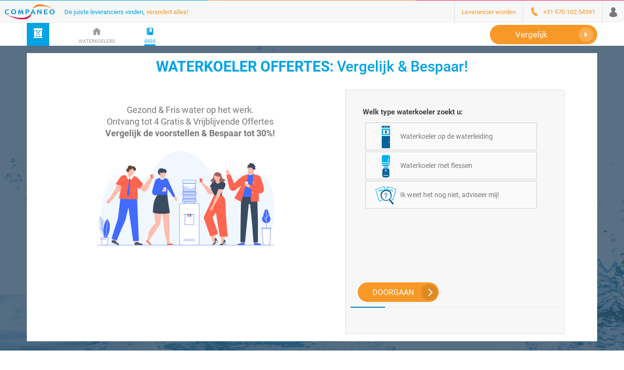

--- FILE ---
content_type: text/html;charset=UTF-8
request_url: https://www.companeo.nl/waterkoelers/gids
body_size: 113291
content:
<!DOCTYPE html>
<html lang="nl-NL">
<head>

<meta charset="utf-8"><script type="text/javascript">(window.NREUM||(NREUM={})).init={privacy:{cookies_enabled:true},ajax:{deny_list:["bam.eu01.nr-data.net"]},feature_flags:["soft_nav"],distributed_tracing:{enabled:true}};(window.NREUM||(NREUM={})).loader_config={agentID:"538612617",accountID:"4428302",trustKey:"4340310",xpid:"UAIFWVVTChAEXFdVAAQOUlU=",licenseKey:"NRJS-68fadfc0a0de6ab45dc",applicationID:"486775941",browserID:"538612617"};;/*! For license information please see nr-loader-spa-1.308.0.min.js.LICENSE.txt */
(()=>{var e,t,r={384:(e,t,r)=>{"use strict";r.d(t,{NT:()=>a,US:()=>u,Zm:()=>o,bQ:()=>d,dV:()=>c,pV:()=>l});var n=r(6154),i=r(1863),s=r(1910);const a={beacon:"bam.nr-data.net",errorBeacon:"bam.nr-data.net"};function o(){return n.gm.NREUM||(n.gm.NREUM={}),void 0===n.gm.newrelic&&(n.gm.newrelic=n.gm.NREUM),n.gm.NREUM}function c(){let e=o();return e.o||(e.o={ST:n.gm.setTimeout,SI:n.gm.setImmediate||n.gm.setInterval,CT:n.gm.clearTimeout,XHR:n.gm.XMLHttpRequest,REQ:n.gm.Request,EV:n.gm.Event,PR:n.gm.Promise,MO:n.gm.MutationObserver,FETCH:n.gm.fetch,WS:n.gm.WebSocket},(0,s.i)(...Object.values(e.o))),e}function d(e,t){let r=o();r.initializedAgents??={},t.initializedAt={ms:(0,i.t)(),date:new Date},r.initializedAgents[e]=t}function u(e,t){o()[e]=t}function l(){return function(){let e=o();const t=e.info||{};e.info={beacon:a.beacon,errorBeacon:a.errorBeacon,...t}}(),function(){let e=o();const t=e.init||{};e.init={...t}}(),c(),function(){let e=o();const t=e.loader_config||{};e.loader_config={...t}}(),o()}},782:(e,t,r)=>{"use strict";r.d(t,{T:()=>n});const n=r(860).K7.pageViewTiming},860:(e,t,r)=>{"use strict";r.d(t,{$J:()=>u,K7:()=>c,P3:()=>d,XX:()=>i,Yy:()=>o,df:()=>s,qY:()=>n,v4:()=>a});const n="events",i="jserrors",s="browser/blobs",a="rum",o="browser/logs",c={ajax:"ajax",genericEvents:"generic_events",jserrors:i,logging:"logging",metrics:"metrics",pageAction:"page_action",pageViewEvent:"page_view_event",pageViewTiming:"page_view_timing",sessionReplay:"session_replay",sessionTrace:"session_trace",softNav:"soft_navigations",spa:"spa"},d={[c.pageViewEvent]:1,[c.pageViewTiming]:2,[c.metrics]:3,[c.jserrors]:4,[c.spa]:5,[c.ajax]:6,[c.sessionTrace]:7,[c.softNav]:8,[c.sessionReplay]:9,[c.logging]:10,[c.genericEvents]:11},u={[c.pageViewEvent]:a,[c.pageViewTiming]:n,[c.ajax]:n,[c.spa]:n,[c.softNav]:n,[c.metrics]:i,[c.jserrors]:i,[c.sessionTrace]:s,[c.sessionReplay]:s,[c.logging]:o,[c.genericEvents]:"ins"}},944:(e,t,r)=>{"use strict";r.d(t,{R:()=>i});var n=r(3241);function i(e,t){"function"==typeof console.debug&&(console.debug("New Relic Warning: https://github.com/newrelic/newrelic-browser-agent/blob/main/docs/warning-codes.md#".concat(e),t),(0,n.W)({agentIdentifier:null,drained:null,type:"data",name:"warn",feature:"warn",data:{code:e,secondary:t}}))}},993:(e,t,r)=>{"use strict";r.d(t,{A$:()=>s,ET:()=>a,TZ:()=>o,p_:()=>i});var n=r(860);const i={ERROR:"ERROR",WARN:"WARN",INFO:"INFO",DEBUG:"DEBUG",TRACE:"TRACE"},s={OFF:0,ERROR:1,WARN:2,INFO:3,DEBUG:4,TRACE:5},a="log",o=n.K7.logging},1541:(e,t,r)=>{"use strict";r.d(t,{U:()=>i,f:()=>n});const n={MFE:"MFE",BA:"BA"};function i(e,t){if(2!==t?.harvestEndpointVersion)return{};const r=t.agentRef.runtime.appMetadata.agents[0].entityGuid;return e?{"source.id":e.id,"source.name":e.name,"source.type":e.type,"parent.id":e.parent?.id||r,"parent.type":e.parent?.type||n.BA}:{"entity.guid":r,appId:t.agentRef.info.applicationID}}},1687:(e,t,r)=>{"use strict";r.d(t,{Ak:()=>d,Ze:()=>h,x3:()=>u});var n=r(3241),i=r(7836),s=r(3606),a=r(860),o=r(2646);const c={};function d(e,t){const r={staged:!1,priority:a.P3[t]||0};l(e),c[e].get(t)||c[e].set(t,r)}function u(e,t){e&&c[e]&&(c[e].get(t)&&c[e].delete(t),p(e,t,!1),c[e].size&&f(e))}function l(e){if(!e)throw new Error("agentIdentifier required");c[e]||(c[e]=new Map)}function h(e="",t="feature",r=!1){if(l(e),!e||!c[e].get(t)||r)return p(e,t);c[e].get(t).staged=!0,f(e)}function f(e){const t=Array.from(c[e]);t.every(([e,t])=>t.staged)&&(t.sort((e,t)=>e[1].priority-t[1].priority),t.forEach(([t])=>{c[e].delete(t),p(e,t)}))}function p(e,t,r=!0){const a=e?i.ee.get(e):i.ee,c=s.i.handlers;if(!a.aborted&&a.backlog&&c){if((0,n.W)({agentIdentifier:e,type:"lifecycle",name:"drain",feature:t}),r){const e=a.backlog[t],r=c[t];if(r){for(let t=0;e&&t<e.length;++t)g(e[t],r);Object.entries(r).forEach(([e,t])=>{Object.values(t||{}).forEach(t=>{t[0]?.on&&t[0]?.context()instanceof o.y&&t[0].on(e,t[1])})})}}a.isolatedBacklog||delete c[t],a.backlog[t]=null,a.emit("drain-"+t,[])}}function g(e,t){var r=e[1];Object.values(t[r]||{}).forEach(t=>{var r=e[0];if(t[0]===r){var n=t[1],i=e[3],s=e[2];n.apply(i,s)}})}},1738:(e,t,r)=>{"use strict";r.d(t,{U:()=>f,Y:()=>h});var n=r(3241),i=r(9908),s=r(1863),a=r(944),o=r(5701),c=r(3969),d=r(8362),u=r(860),l=r(4261);function h(e,t,r,s){const h=s||r;!h||h[e]&&h[e]!==d.d.prototype[e]||(h[e]=function(){(0,i.p)(c.xV,["API/"+e+"/called"],void 0,u.K7.metrics,r.ee),(0,n.W)({agentIdentifier:r.agentIdentifier,drained:!!o.B?.[r.agentIdentifier],type:"data",name:"api",feature:l.Pl+e,data:{}});try{return t.apply(this,arguments)}catch(e){(0,a.R)(23,e)}})}function f(e,t,r,n,a){const o=e.info;null===r?delete o.jsAttributes[t]:o.jsAttributes[t]=r,(a||null===r)&&(0,i.p)(l.Pl+n,[(0,s.t)(),t,r],void 0,"session",e.ee)}},1741:(e,t,r)=>{"use strict";r.d(t,{W:()=>s});var n=r(944),i=r(4261);class s{#e(e,...t){if(this[e]!==s.prototype[e])return this[e](...t);(0,n.R)(35,e)}addPageAction(e,t){return this.#e(i.hG,e,t)}register(e){return this.#e(i.eY,e)}recordCustomEvent(e,t){return this.#e(i.fF,e,t)}setPageViewName(e,t){return this.#e(i.Fw,e,t)}setCustomAttribute(e,t,r){return this.#e(i.cD,e,t,r)}noticeError(e,t){return this.#e(i.o5,e,t)}setUserId(e,t=!1){return this.#e(i.Dl,e,t)}setApplicationVersion(e){return this.#e(i.nb,e)}setErrorHandler(e){return this.#e(i.bt,e)}addRelease(e,t){return this.#e(i.k6,e,t)}log(e,t){return this.#e(i.$9,e,t)}start(){return this.#e(i.d3)}finished(e){return this.#e(i.BL,e)}recordReplay(){return this.#e(i.CH)}pauseReplay(){return this.#e(i.Tb)}addToTrace(e){return this.#e(i.U2,e)}setCurrentRouteName(e){return this.#e(i.PA,e)}interaction(e){return this.#e(i.dT,e)}wrapLogger(e,t,r){return this.#e(i.Wb,e,t,r)}measure(e,t){return this.#e(i.V1,e,t)}consent(e){return this.#e(i.Pv,e)}}},1863:(e,t,r)=>{"use strict";function n(){return Math.floor(performance.now())}r.d(t,{t:()=>n})},1910:(e,t,r)=>{"use strict";r.d(t,{i:()=>s});var n=r(944);const i=new Map;function s(...e){return e.every(e=>{if(i.has(e))return i.get(e);const t="function"==typeof e?e.toString():"",r=t.includes("[native code]"),s=t.includes("nrWrapper");return r||s||(0,n.R)(64,e?.name||t),i.set(e,r),r})}},2555:(e,t,r)=>{"use strict";r.d(t,{D:()=>o,f:()=>a});var n=r(384),i=r(8122);const s={beacon:n.NT.beacon,errorBeacon:n.NT.errorBeacon,licenseKey:void 0,applicationID:void 0,sa:void 0,queueTime:void 0,applicationTime:void 0,ttGuid:void 0,user:void 0,account:void 0,product:void 0,extra:void 0,jsAttributes:{},userAttributes:void 0,atts:void 0,transactionName:void 0,tNamePlain:void 0};function a(e){try{return!!e.licenseKey&&!!e.errorBeacon&&!!e.applicationID}catch(e){return!1}}const o=e=>(0,i.a)(e,s)},2614:(e,t,r)=>{"use strict";r.d(t,{BB:()=>a,H3:()=>n,g:()=>d,iL:()=>c,tS:()=>o,uh:()=>i,wk:()=>s});const n="NRBA",i="SESSION",s=144e5,a=18e5,o={STARTED:"session-started",PAUSE:"session-pause",RESET:"session-reset",RESUME:"session-resume",UPDATE:"session-update"},c={SAME_TAB:"same-tab",CROSS_TAB:"cross-tab"},d={OFF:0,FULL:1,ERROR:2}},2646:(e,t,r)=>{"use strict";r.d(t,{y:()=>n});class n{constructor(e){this.contextId=e}}},2843:(e,t,r)=>{"use strict";r.d(t,{G:()=>s,u:()=>i});var n=r(3878);function i(e,t=!1,r,i){(0,n.DD)("visibilitychange",function(){if(t)return void("hidden"===document.visibilityState&&e());e(document.visibilityState)},r,i)}function s(e,t,r){(0,n.sp)("pagehide",e,t,r)}},3241:(e,t,r)=>{"use strict";r.d(t,{W:()=>s});var n=r(6154);const i="newrelic";function s(e={}){try{n.gm.dispatchEvent(new CustomEvent(i,{detail:e}))}catch(e){}}},3304:(e,t,r)=>{"use strict";r.d(t,{A:()=>s});var n=r(7836);const i=()=>{const e=new WeakSet;return(t,r)=>{if("object"==typeof r&&null!==r){if(e.has(r))return;e.add(r)}return r}};function s(e){try{return JSON.stringify(e,i())??""}catch(e){try{n.ee.emit("internal-error",[e])}catch(e){}return""}}},3333:(e,t,r)=>{"use strict";r.d(t,{$v:()=>u,TZ:()=>n,Xh:()=>c,Zp:()=>i,kd:()=>d,mq:()=>o,nf:()=>a,qN:()=>s});const n=r(860).K7.genericEvents,i=["auxclick","click","copy","keydown","paste","scrollend"],s=["focus","blur"],a=4,o=1e3,c=2e3,d=["PageAction","UserAction","BrowserPerformance"],u={RESOURCES:"experimental.resources",REGISTER:"register"}},3434:(e,t,r)=>{"use strict";r.d(t,{Jt:()=>s,YM:()=>d});var n=r(7836),i=r(5607);const s="nr@original:".concat(i.W),a=50;var o=Object.prototype.hasOwnProperty,c=!1;function d(e,t){return e||(e=n.ee),r.inPlace=function(e,t,n,i,s){n||(n="");const a="-"===n.charAt(0);for(let o=0;o<t.length;o++){const c=t[o],d=e[c];l(d)||(e[c]=r(d,a?c+n:n,i,c,s))}},r.flag=s,r;function r(t,r,n,c,d){return l(t)?t:(r||(r=""),nrWrapper[s]=t,function(e,t,r){if(Object.defineProperty&&Object.keys)try{return Object.keys(e).forEach(function(r){Object.defineProperty(t,r,{get:function(){return e[r]},set:function(t){return e[r]=t,t}})}),t}catch(e){u([e],r)}for(var n in e)o.call(e,n)&&(t[n]=e[n])}(t,nrWrapper,e),nrWrapper);function nrWrapper(){var s,o,l,h;let f;try{o=this,s=[...arguments],l="function"==typeof n?n(s,o):n||{}}catch(t){u([t,"",[s,o,c],l],e)}i(r+"start",[s,o,c],l,d);const p=performance.now();let g;try{return h=t.apply(o,s),g=performance.now(),h}catch(e){throw g=performance.now(),i(r+"err",[s,o,e],l,d),f=e,f}finally{const e=g-p,t={start:p,end:g,duration:e,isLongTask:e>=a,methodName:c,thrownError:f};t.isLongTask&&i("long-task",[t,o],l,d),i(r+"end",[s,o,h],l,d)}}}function i(r,n,i,s){if(!c||t){var a=c;c=!0;try{e.emit(r,n,i,t,s)}catch(t){u([t,r,n,i],e)}c=a}}}function u(e,t){t||(t=n.ee);try{t.emit("internal-error",e)}catch(e){}}function l(e){return!(e&&"function"==typeof e&&e.apply&&!e[s])}},3606:(e,t,r)=>{"use strict";r.d(t,{i:()=>s});var n=r(9908);s.on=a;var i=s.handlers={};function s(e,t,r,s){a(s||n.d,i,e,t,r)}function a(e,t,r,i,s){s||(s="feature"),e||(e=n.d);var a=t[s]=t[s]||{};(a[r]=a[r]||[]).push([e,i])}},3738:(e,t,r)=>{"use strict";r.d(t,{He:()=>i,Kp:()=>o,Lc:()=>d,Rz:()=>u,TZ:()=>n,bD:()=>s,d3:()=>a,jx:()=>l,sl:()=>h,uP:()=>c});const n=r(860).K7.sessionTrace,i="bstResource",s="resource",a="-start",o="-end",c="fn"+a,d="fn"+o,u="pushState",l=1e3,h=3e4},3785:(e,t,r)=>{"use strict";r.d(t,{R:()=>c,b:()=>d});var n=r(9908),i=r(1863),s=r(860),a=r(3969),o=r(993);function c(e,t,r={},c=o.p_.INFO,d=!0,u,l=(0,i.t)()){(0,n.p)(a.xV,["API/logging/".concat(c.toLowerCase(),"/called")],void 0,s.K7.metrics,e),(0,n.p)(o.ET,[l,t,r,c,d,u],void 0,s.K7.logging,e)}function d(e){return"string"==typeof e&&Object.values(o.p_).some(t=>t===e.toUpperCase().trim())}},3878:(e,t,r)=>{"use strict";function n(e,t){return{capture:e,passive:!1,signal:t}}function i(e,t,r=!1,i){window.addEventListener(e,t,n(r,i))}function s(e,t,r=!1,i){document.addEventListener(e,t,n(r,i))}r.d(t,{DD:()=>s,jT:()=>n,sp:()=>i})},3962:(e,t,r)=>{"use strict";r.d(t,{AM:()=>a,O2:()=>l,OV:()=>s,Qu:()=>h,TZ:()=>c,ih:()=>f,pP:()=>o,t1:()=>u,tC:()=>i,wD:()=>d});var n=r(860);const i=["click","keydown","submit"],s="popstate",a="api",o="initialPageLoad",c=n.K7.softNav,d=5e3,u=500,l={INITIAL_PAGE_LOAD:"",ROUTE_CHANGE:1,UNSPECIFIED:2},h={INTERACTION:1,AJAX:2,CUSTOM_END:3,CUSTOM_TRACER:4},f={IP:"in progress",PF:"pending finish",FIN:"finished",CAN:"cancelled"}},3969:(e,t,r)=>{"use strict";r.d(t,{TZ:()=>n,XG:()=>o,rs:()=>i,xV:()=>a,z_:()=>s});const n=r(860).K7.metrics,i="sm",s="cm",a="storeSupportabilityMetrics",o="storeEventMetrics"},4234:(e,t,r)=>{"use strict";r.d(t,{W:()=>s});var n=r(7836),i=r(1687);class s{constructor(e,t){this.agentIdentifier=e,this.ee=n.ee.get(e),this.featureName=t,this.blocked=!1}deregisterDrain(){(0,i.x3)(this.agentIdentifier,this.featureName)}}},4261:(e,t,r)=>{"use strict";r.d(t,{$9:()=>u,BL:()=>c,CH:()=>p,Dl:()=>R,Fw:()=>w,PA:()=>v,Pl:()=>n,Pv:()=>A,Tb:()=>h,U2:()=>a,V1:()=>E,Wb:()=>T,bt:()=>y,cD:()=>b,d3:()=>x,dT:()=>d,eY:()=>g,fF:()=>f,hG:()=>s,hw:()=>i,k6:()=>o,nb:()=>m,o5:()=>l});const n="api-",i=n+"ixn-",s="addPageAction",a="addToTrace",o="addRelease",c="finished",d="interaction",u="log",l="noticeError",h="pauseReplay",f="recordCustomEvent",p="recordReplay",g="register",m="setApplicationVersion",v="setCurrentRouteName",b="setCustomAttribute",y="setErrorHandler",w="setPageViewName",R="setUserId",x="start",T="wrapLogger",E="measure",A="consent"},5205:(e,t,r)=>{"use strict";r.d(t,{j:()=>S});var n=r(384),i=r(1741);var s=r(2555),a=r(3333);const o=e=>{if(!e||"string"!=typeof e)return!1;try{document.createDocumentFragment().querySelector(e)}catch{return!1}return!0};var c=r(2614),d=r(944),u=r(8122);const l="[data-nr-mask]",h=e=>(0,u.a)(e,(()=>{const e={feature_flags:[],experimental:{allow_registered_children:!1,resources:!1},mask_selector:"*",block_selector:"[data-nr-block]",mask_input_options:{color:!1,date:!1,"datetime-local":!1,email:!1,month:!1,number:!1,range:!1,search:!1,tel:!1,text:!1,time:!1,url:!1,week:!1,textarea:!1,select:!1,password:!0}};return{ajax:{deny_list:void 0,block_internal:!0,enabled:!0,autoStart:!0},api:{get allow_registered_children(){return e.feature_flags.includes(a.$v.REGISTER)||e.experimental.allow_registered_children},set allow_registered_children(t){e.experimental.allow_registered_children=t},duplicate_registered_data:!1},browser_consent_mode:{enabled:!1},distributed_tracing:{enabled:void 0,exclude_newrelic_header:void 0,cors_use_newrelic_header:void 0,cors_use_tracecontext_headers:void 0,allowed_origins:void 0},get feature_flags(){return e.feature_flags},set feature_flags(t){e.feature_flags=t},generic_events:{enabled:!0,autoStart:!0},harvest:{interval:30},jserrors:{enabled:!0,autoStart:!0},logging:{enabled:!0,autoStart:!0},metrics:{enabled:!0,autoStart:!0},obfuscate:void 0,page_action:{enabled:!0},page_view_event:{enabled:!0,autoStart:!0},page_view_timing:{enabled:!0,autoStart:!0},performance:{capture_marks:!1,capture_measures:!1,capture_detail:!0,resources:{get enabled(){return e.feature_flags.includes(a.$v.RESOURCES)||e.experimental.resources},set enabled(t){e.experimental.resources=t},asset_types:[],first_party_domains:[],ignore_newrelic:!0}},privacy:{cookies_enabled:!0},proxy:{assets:void 0,beacon:void 0},session:{expiresMs:c.wk,inactiveMs:c.BB},session_replay:{autoStart:!0,enabled:!1,preload:!1,sampling_rate:10,error_sampling_rate:100,collect_fonts:!1,inline_images:!1,fix_stylesheets:!0,mask_all_inputs:!0,get mask_text_selector(){return e.mask_selector},set mask_text_selector(t){o(t)?e.mask_selector="".concat(t,",").concat(l):""===t||null===t?e.mask_selector=l:(0,d.R)(5,t)},get block_class(){return"nr-block"},get ignore_class(){return"nr-ignore"},get mask_text_class(){return"nr-mask"},get block_selector(){return e.block_selector},set block_selector(t){o(t)?e.block_selector+=",".concat(t):""!==t&&(0,d.R)(6,t)},get mask_input_options(){return e.mask_input_options},set mask_input_options(t){t&&"object"==typeof t?e.mask_input_options={...t,password:!0}:(0,d.R)(7,t)}},session_trace:{enabled:!0,autoStart:!0},soft_navigations:{enabled:!0,autoStart:!0},spa:{enabled:!0,autoStart:!0},ssl:void 0,user_actions:{enabled:!0,elementAttributes:["id","className","tagName","type"]}}})());var f=r(6154),p=r(9324);let g=0;const m={buildEnv:p.F3,distMethod:p.Xs,version:p.xv,originTime:f.WN},v={consented:!1},b={appMetadata:{},get consented(){return this.session?.state?.consent||v.consented},set consented(e){v.consented=e},customTransaction:void 0,denyList:void 0,disabled:!1,harvester:void 0,isolatedBacklog:!1,isRecording:!1,loaderType:void 0,maxBytes:3e4,obfuscator:void 0,onerror:void 0,ptid:void 0,releaseIds:{},session:void 0,timeKeeper:void 0,registeredEntities:[],jsAttributesMetadata:{bytes:0},get harvestCount(){return++g}},y=e=>{const t=(0,u.a)(e,b),r=Object.keys(m).reduce((e,t)=>(e[t]={value:m[t],writable:!1,configurable:!0,enumerable:!0},e),{});return Object.defineProperties(t,r)};var w=r(5701);const R=e=>{const t=e.startsWith("http");e+="/",r.p=t?e:"https://"+e};var x=r(7836),T=r(3241);const E={accountID:void 0,trustKey:void 0,agentID:void 0,licenseKey:void 0,applicationID:void 0,xpid:void 0},A=e=>(0,u.a)(e,E),_=new Set;function S(e,t={},r,a){let{init:o,info:c,loader_config:d,runtime:u={},exposed:l=!0}=t;if(!c){const e=(0,n.pV)();o=e.init,c=e.info,d=e.loader_config}e.init=h(o||{}),e.loader_config=A(d||{}),c.jsAttributes??={},f.bv&&(c.jsAttributes.isWorker=!0),e.info=(0,s.D)(c);const p=e.init,g=[c.beacon,c.errorBeacon];_.has(e.agentIdentifier)||(p.proxy.assets&&(R(p.proxy.assets),g.push(p.proxy.assets)),p.proxy.beacon&&g.push(p.proxy.beacon),e.beacons=[...g],function(e){const t=(0,n.pV)();Object.getOwnPropertyNames(i.W.prototype).forEach(r=>{const n=i.W.prototype[r];if("function"!=typeof n||"constructor"===n)return;let s=t[r];e[r]&&!1!==e.exposed&&"micro-agent"!==e.runtime?.loaderType&&(t[r]=(...t)=>{const n=e[r](...t);return s?s(...t):n})})}(e),(0,n.US)("activatedFeatures",w.B)),u.denyList=[...p.ajax.deny_list||[],...p.ajax.block_internal?g:[]],u.ptid=e.agentIdentifier,u.loaderType=r,e.runtime=y(u),_.has(e.agentIdentifier)||(e.ee=x.ee.get(e.agentIdentifier),e.exposed=l,(0,T.W)({agentIdentifier:e.agentIdentifier,drained:!!w.B?.[e.agentIdentifier],type:"lifecycle",name:"initialize",feature:void 0,data:e.config})),_.add(e.agentIdentifier)}},5270:(e,t,r)=>{"use strict";r.d(t,{Aw:()=>a,SR:()=>s,rF:()=>o});var n=r(384),i=r(7767);function s(e){return!!(0,n.dV)().o.MO&&(0,i.V)(e)&&!0===e?.session_trace.enabled}function a(e){return!0===e?.session_replay.preload&&s(e)}function o(e,t){try{if("string"==typeof t?.type){if("password"===t.type.toLowerCase())return"*".repeat(e?.length||0);if(void 0!==t?.dataset?.nrUnmask||t?.classList?.contains("nr-unmask"))return e}}catch(e){}return"string"==typeof e?e.replace(/[\S]/g,"*"):"*".repeat(e?.length||0)}},5289:(e,t,r)=>{"use strict";r.d(t,{GG:()=>a,Qr:()=>c,sB:()=>o});var n=r(3878),i=r(6389);function s(){return"undefined"==typeof document||"complete"===document.readyState}function a(e,t){if(s())return e();const r=(0,i.J)(e),a=setInterval(()=>{s()&&(clearInterval(a),r())},500);(0,n.sp)("load",r,t)}function o(e){if(s())return e();(0,n.DD)("DOMContentLoaded",e)}function c(e){if(s())return e();(0,n.sp)("popstate",e)}},5607:(e,t,r)=>{"use strict";r.d(t,{W:()=>n});const n=(0,r(9566).bz)()},5701:(e,t,r)=>{"use strict";r.d(t,{B:()=>s,t:()=>a});var n=r(3241);const i=new Set,s={};function a(e,t){const r=t.agentIdentifier;s[r]??={},e&&"object"==typeof e&&(i.has(r)||(t.ee.emit("rumresp",[e]),s[r]=e,i.add(r),(0,n.W)({agentIdentifier:r,loaded:!0,drained:!0,type:"lifecycle",name:"load",feature:void 0,data:e})))}},6154:(e,t,r)=>{"use strict";r.d(t,{OF:()=>d,RI:()=>i,WN:()=>h,bv:()=>s,eN:()=>f,gm:()=>a,lR:()=>l,m:()=>c,mw:()=>o,sb:()=>u});var n=r(1863);const i="undefined"!=typeof window&&!!window.document,s="undefined"!=typeof WorkerGlobalScope&&("undefined"!=typeof self&&self instanceof WorkerGlobalScope&&self.navigator instanceof WorkerNavigator||"undefined"!=typeof globalThis&&globalThis instanceof WorkerGlobalScope&&globalThis.navigator instanceof WorkerNavigator),a=i?window:"undefined"!=typeof WorkerGlobalScope&&("undefined"!=typeof self&&self instanceof WorkerGlobalScope&&self||"undefined"!=typeof globalThis&&globalThis instanceof WorkerGlobalScope&&globalThis),o=Boolean("hidden"===a?.document?.visibilityState),c=""+a?.location,d=/iPad|iPhone|iPod/.test(a.navigator?.userAgent),u=d&&"undefined"==typeof SharedWorker,l=(()=>{const e=a.navigator?.userAgent?.match(/Firefox[/\s](\d+\.\d+)/);return Array.isArray(e)&&e.length>=2?+e[1]:0})(),h=Date.now()-(0,n.t)(),f=()=>"undefined"!=typeof PerformanceNavigationTiming&&a?.performance?.getEntriesByType("navigation")?.[0]?.responseStart},6344:(e,t,r)=>{"use strict";r.d(t,{BB:()=>u,Qb:()=>l,TZ:()=>i,Ug:()=>a,Vh:()=>s,_s:()=>o,bc:()=>d,yP:()=>c});var n=r(2614);const i=r(860).K7.sessionReplay,s="errorDuringReplay",a=.12,o={DomContentLoaded:0,Load:1,FullSnapshot:2,IncrementalSnapshot:3,Meta:4,Custom:5},c={[n.g.ERROR]:15e3,[n.g.FULL]:3e5,[n.g.OFF]:0},d={RESET:{message:"Session was reset",sm:"Reset"},IMPORT:{message:"Recorder failed to import",sm:"Import"},TOO_MANY:{message:"429: Too Many Requests",sm:"Too-Many"},TOO_BIG:{message:"Payload was too large",sm:"Too-Big"},CROSS_TAB:{message:"Session Entity was set to OFF on another tab",sm:"Cross-Tab"},ENTITLEMENTS:{message:"Session Replay is not allowed and will not be started",sm:"Entitlement"}},u=5e3,l={API:"api",RESUME:"resume",SWITCH_TO_FULL:"switchToFull",INITIALIZE:"initialize",PRELOAD:"preload"}},6389:(e,t,r)=>{"use strict";function n(e,t=500,r={}){const n=r?.leading||!1;let i;return(...r)=>{n&&void 0===i&&(e.apply(this,r),i=setTimeout(()=>{i=clearTimeout(i)},t)),n||(clearTimeout(i),i=setTimeout(()=>{e.apply(this,r)},t))}}function i(e){let t=!1;return(...r)=>{t||(t=!0,e.apply(this,r))}}r.d(t,{J:()=>i,s:()=>n})},6630:(e,t,r)=>{"use strict";r.d(t,{T:()=>n});const n=r(860).K7.pageViewEvent},6774:(e,t,r)=>{"use strict";r.d(t,{T:()=>n});const n=r(860).K7.jserrors},7295:(e,t,r)=>{"use strict";r.d(t,{Xv:()=>a,gX:()=>i,iW:()=>s});var n=[];function i(e){if(!e||s(e))return!1;if(0===n.length)return!0;if("*"===n[0].hostname)return!1;for(var t=0;t<n.length;t++){var r=n[t];if(r.hostname.test(e.hostname)&&r.pathname.test(e.pathname))return!1}return!0}function s(e){return void 0===e.hostname}function a(e){if(n=[],e&&e.length)for(var t=0;t<e.length;t++){let r=e[t];if(!r)continue;if("*"===r)return void(n=[{hostname:"*"}]);0===r.indexOf("http://")?r=r.substring(7):0===r.indexOf("https://")&&(r=r.substring(8));const i=r.indexOf("/");let s,a;i>0?(s=r.substring(0,i),a=r.substring(i)):(s=r,a="*");let[c]=s.split(":");n.push({hostname:o(c),pathname:o(a,!0)})}}function o(e,t=!1){const r=e.replace(/[.+?^${}()|[\]\\]/g,e=>"\\"+e).replace(/\*/g,".*?");return new RegExp((t?"^":"")+r+"$")}},7485:(e,t,r)=>{"use strict";r.d(t,{D:()=>i});var n=r(6154);function i(e){if(0===(e||"").indexOf("data:"))return{protocol:"data"};try{const t=new URL(e,location.href),r={port:t.port,hostname:t.hostname,pathname:t.pathname,search:t.search,protocol:t.protocol.slice(0,t.protocol.indexOf(":")),sameOrigin:t.protocol===n.gm?.location?.protocol&&t.host===n.gm?.location?.host};return r.port&&""!==r.port||("http:"===t.protocol&&(r.port="80"),"https:"===t.protocol&&(r.port="443")),r.pathname&&""!==r.pathname?r.pathname.startsWith("/")||(r.pathname="/".concat(r.pathname)):r.pathname="/",r}catch(e){return{}}}},7699:(e,t,r)=>{"use strict";r.d(t,{It:()=>s,KC:()=>o,No:()=>i,qh:()=>a});var n=r(860);const i=16e3,s=1e6,a="SESSION_ERROR",o={[n.K7.logging]:!0,[n.K7.genericEvents]:!1,[n.K7.jserrors]:!1,[n.K7.ajax]:!1}},7767:(e,t,r)=>{"use strict";r.d(t,{V:()=>i});var n=r(6154);const i=e=>n.RI&&!0===e?.privacy.cookies_enabled},7836:(e,t,r)=>{"use strict";r.d(t,{P:()=>o,ee:()=>c});var n=r(384),i=r(8990),s=r(2646),a=r(5607);const o="nr@context:".concat(a.W),c=function e(t,r){var n={},a={},u={},l=!1;try{l=16===r.length&&d.initializedAgents?.[r]?.runtime.isolatedBacklog}catch(e){}var h={on:p,addEventListener:p,removeEventListener:function(e,t){var r=n[e];if(!r)return;for(var i=0;i<r.length;i++)r[i]===t&&r.splice(i,1)},emit:function(e,r,n,i,s){!1!==s&&(s=!0);if(c.aborted&&!i)return;t&&s&&t.emit(e,r,n);var o=f(n);g(e).forEach(e=>{e.apply(o,r)});var d=v()[a[e]];d&&d.push([h,e,r,o]);return o},get:m,listeners:g,context:f,buffer:function(e,t){const r=v();if(t=t||"feature",h.aborted)return;Object.entries(e||{}).forEach(([e,n])=>{a[n]=t,t in r||(r[t]=[])})},abort:function(){h._aborted=!0,Object.keys(h.backlog).forEach(e=>{delete h.backlog[e]})},isBuffering:function(e){return!!v()[a[e]]},debugId:r,backlog:l?{}:t&&"object"==typeof t.backlog?t.backlog:{},isolatedBacklog:l};return Object.defineProperty(h,"aborted",{get:()=>{let e=h._aborted||!1;return e||(t&&(e=t.aborted),e)}}),h;function f(e){return e&&e instanceof s.y?e:e?(0,i.I)(e,o,()=>new s.y(o)):new s.y(o)}function p(e,t){n[e]=g(e).concat(t)}function g(e){return n[e]||[]}function m(t){return u[t]=u[t]||e(h,t)}function v(){return h.backlog}}(void 0,"globalEE"),d=(0,n.Zm)();d.ee||(d.ee=c)},8122:(e,t,r)=>{"use strict";r.d(t,{a:()=>i});var n=r(944);function i(e,t){try{if(!e||"object"!=typeof e)return(0,n.R)(3);if(!t||"object"!=typeof t)return(0,n.R)(4);const r=Object.create(Object.getPrototypeOf(t),Object.getOwnPropertyDescriptors(t)),s=0===Object.keys(r).length?e:r;for(let a in s)if(void 0!==e[a])try{if(null===e[a]){r[a]=null;continue}Array.isArray(e[a])&&Array.isArray(t[a])?r[a]=Array.from(new Set([...e[a],...t[a]])):"object"==typeof e[a]&&"object"==typeof t[a]?r[a]=i(e[a],t[a]):r[a]=e[a]}catch(e){r[a]||(0,n.R)(1,e)}return r}catch(e){(0,n.R)(2,e)}}},8139:(e,t,r)=>{"use strict";r.d(t,{u:()=>h});var n=r(7836),i=r(3434),s=r(8990),a=r(6154);const o={},c=a.gm.XMLHttpRequest,d="addEventListener",u="removeEventListener",l="nr@wrapped:".concat(n.P);function h(e){var t=function(e){return(e||n.ee).get("events")}(e);if(o[t.debugId]++)return t;o[t.debugId]=1;var r=(0,i.YM)(t,!0);function h(e){r.inPlace(e,[d,u],"-",p)}function p(e,t){return e[1]}return"getPrototypeOf"in Object&&(a.RI&&f(document,h),c&&f(c.prototype,h),f(a.gm,h)),t.on(d+"-start",function(e,t){var n=e[1];if(null!==n&&("function"==typeof n||"object"==typeof n)&&"newrelic"!==e[0]){var i=(0,s.I)(n,l,function(){var e={object:function(){if("function"!=typeof n.handleEvent)return;return n.handleEvent.apply(n,arguments)},function:n}[typeof n];return e?r(e,"fn-",null,e.name||"anonymous"):n});this.wrapped=e[1]=i}}),t.on(u+"-start",function(e){e[1]=this.wrapped||e[1]}),t}function f(e,t,...r){let n=e;for(;"object"==typeof n&&!Object.prototype.hasOwnProperty.call(n,d);)n=Object.getPrototypeOf(n);n&&t(n,...r)}},8362:(e,t,r)=>{"use strict";r.d(t,{d:()=>s});var n=r(9566),i=r(1741);class s extends i.W{agentIdentifier=(0,n.LA)(16)}},8374:(e,t,r)=>{r.nc=(()=>{try{return document?.currentScript?.nonce}catch(e){}return""})()},8990:(e,t,r)=>{"use strict";r.d(t,{I:()=>i});var n=Object.prototype.hasOwnProperty;function i(e,t,r){if(n.call(e,t))return e[t];var i=r();if(Object.defineProperty&&Object.keys)try{return Object.defineProperty(e,t,{value:i,writable:!0,enumerable:!1}),i}catch(e){}return e[t]=i,i}},9119:(e,t,r)=>{"use strict";r.d(t,{L:()=>s});var n=/([^?#]*)[^#]*(#[^?]*|$).*/,i=/([^?#]*)().*/;function s(e,t){return e?e.replace(t?n:i,"$1$2"):e}},9300:(e,t,r)=>{"use strict";r.d(t,{T:()=>n});const n=r(860).K7.ajax},9324:(e,t,r)=>{"use strict";r.d(t,{AJ:()=>a,F3:()=>i,Xs:()=>s,Yq:()=>o,xv:()=>n});const n="1.308.0",i="PROD",s="CDN",a="@newrelic/rrweb",o="1.0.1"},9566:(e,t,r)=>{"use strict";r.d(t,{LA:()=>o,ZF:()=>c,bz:()=>a,el:()=>d});var n=r(6154);const i="xxxxxxxx-xxxx-4xxx-yxxx-xxxxxxxxxxxx";function s(e,t){return e?15&e[t]:16*Math.random()|0}function a(){const e=n.gm?.crypto||n.gm?.msCrypto;let t,r=0;return e&&e.getRandomValues&&(t=e.getRandomValues(new Uint8Array(30))),i.split("").map(e=>"x"===e?s(t,r++).toString(16):"y"===e?(3&s()|8).toString(16):e).join("")}function o(e){const t=n.gm?.crypto||n.gm?.msCrypto;let r,i=0;t&&t.getRandomValues&&(r=t.getRandomValues(new Uint8Array(e)));const a=[];for(var o=0;o<e;o++)a.push(s(r,i++).toString(16));return a.join("")}function c(){return o(16)}function d(){return o(32)}},9908:(e,t,r)=>{"use strict";r.d(t,{d:()=>n,p:()=>i});var n=r(7836).ee.get("handle");function i(e,t,r,i,s){s?(s.buffer([e],i),s.emit(e,t,r)):(n.buffer([e],i),n.emit(e,t,r))}}},n={};function i(e){var t=n[e];if(void 0!==t)return t.exports;var s=n[e]={exports:{}};return r[e](s,s.exports,i),s.exports}i.m=r,i.d=(e,t)=>{for(var r in t)i.o(t,r)&&!i.o(e,r)&&Object.defineProperty(e,r,{enumerable:!0,get:t[r]})},i.f={},i.e=e=>Promise.all(Object.keys(i.f).reduce((t,r)=>(i.f[r](e,t),t),[])),i.u=e=>({212:"nr-spa-compressor",249:"nr-spa-recorder",478:"nr-spa"}[e]+"-1.308.0.min.js"),i.o=(e,t)=>Object.prototype.hasOwnProperty.call(e,t),e={},t="NRBA-1.308.0.PROD:",i.l=(r,n,s,a)=>{if(e[r])e[r].push(n);else{var o,c;if(void 0!==s)for(var d=document.getElementsByTagName("script"),u=0;u<d.length;u++){var l=d[u];if(l.getAttribute("src")==r||l.getAttribute("data-webpack")==t+s){o=l;break}}if(!o){c=!0;var h={478:"sha512-RSfSVnmHk59T/uIPbdSE0LPeqcEdF4/+XhfJdBuccH5rYMOEZDhFdtnh6X6nJk7hGpzHd9Ujhsy7lZEz/ORYCQ==",249:"sha512-ehJXhmntm85NSqW4MkhfQqmeKFulra3klDyY0OPDUE+sQ3GokHlPh1pmAzuNy//3j4ac6lzIbmXLvGQBMYmrkg==",212:"sha512-B9h4CR46ndKRgMBcK+j67uSR2RCnJfGefU+A7FrgR/k42ovXy5x/MAVFiSvFxuVeEk/pNLgvYGMp1cBSK/G6Fg=="};(o=document.createElement("script")).charset="utf-8",i.nc&&o.setAttribute("nonce",i.nc),o.setAttribute("data-webpack",t+s),o.src=r,0!==o.src.indexOf(window.location.origin+"/")&&(o.crossOrigin="anonymous"),h[a]&&(o.integrity=h[a])}e[r]=[n];var f=(t,n)=>{o.onerror=o.onload=null,clearTimeout(p);var i=e[r];if(delete e[r],o.parentNode&&o.parentNode.removeChild(o),i&&i.forEach(e=>e(n)),t)return t(n)},p=setTimeout(f.bind(null,void 0,{type:"timeout",target:o}),12e4);o.onerror=f.bind(null,o.onerror),o.onload=f.bind(null,o.onload),c&&document.head.appendChild(o)}},i.r=e=>{"undefined"!=typeof Symbol&&Symbol.toStringTag&&Object.defineProperty(e,Symbol.toStringTag,{value:"Module"}),Object.defineProperty(e,"__esModule",{value:!0})},i.p="https://js-agent.newrelic.com/",(()=>{var e={38:0,788:0};i.f.j=(t,r)=>{var n=i.o(e,t)?e[t]:void 0;if(0!==n)if(n)r.push(n[2]);else{var s=new Promise((r,i)=>n=e[t]=[r,i]);r.push(n[2]=s);var a=i.p+i.u(t),o=new Error;i.l(a,r=>{if(i.o(e,t)&&(0!==(n=e[t])&&(e[t]=void 0),n)){var s=r&&("load"===r.type?"missing":r.type),a=r&&r.target&&r.target.src;o.message="Loading chunk "+t+" failed: ("+s+": "+a+")",o.name="ChunkLoadError",o.type=s,o.request=a,n[1](o)}},"chunk-"+t,t)}};var t=(t,r)=>{var n,s,[a,o,c]=r,d=0;if(a.some(t=>0!==e[t])){for(n in o)i.o(o,n)&&(i.m[n]=o[n]);if(c)c(i)}for(t&&t(r);d<a.length;d++)s=a[d],i.o(e,s)&&e[s]&&e[s][0](),e[s]=0},r=self["webpackChunk:NRBA-1.308.0.PROD"]=self["webpackChunk:NRBA-1.308.0.PROD"]||[];r.forEach(t.bind(null,0)),r.push=t.bind(null,r.push.bind(r))})(),(()=>{"use strict";i(8374);var e=i(8362),t=i(860);const r=Object.values(t.K7);var n=i(5205);var s=i(9908),a=i(1863),o=i(4261),c=i(1738);var d=i(1687),u=i(4234),l=i(5289),h=i(6154),f=i(944),p=i(5270),g=i(7767),m=i(6389),v=i(7699);class b extends u.W{constructor(e,t){super(e.agentIdentifier,t),this.agentRef=e,this.abortHandler=void 0,this.featAggregate=void 0,this.loadedSuccessfully=void 0,this.onAggregateImported=new Promise(e=>{this.loadedSuccessfully=e}),this.deferred=Promise.resolve(),!1===e.init[this.featureName].autoStart?this.deferred=new Promise((t,r)=>{this.ee.on("manual-start-all",(0,m.J)(()=>{(0,d.Ak)(e.agentIdentifier,this.featureName),t()}))}):(0,d.Ak)(e.agentIdentifier,t)}importAggregator(e,t,r={}){if(this.featAggregate)return;const n=async()=>{let n;await this.deferred;try{if((0,g.V)(e.init)){const{setupAgentSession:t}=await i.e(478).then(i.bind(i,8766));n=t(e)}}catch(e){(0,f.R)(20,e),this.ee.emit("internal-error",[e]),(0,s.p)(v.qh,[e],void 0,this.featureName,this.ee)}try{if(!this.#t(this.featureName,n,e.init))return(0,d.Ze)(this.agentIdentifier,this.featureName),void this.loadedSuccessfully(!1);const{Aggregate:i}=await t();this.featAggregate=new i(e,r),e.runtime.harvester.initializedAggregates.push(this.featAggregate),this.loadedSuccessfully(!0)}catch(e){(0,f.R)(34,e),this.abortHandler?.(),(0,d.Ze)(this.agentIdentifier,this.featureName,!0),this.loadedSuccessfully(!1),this.ee&&this.ee.abort()}};h.RI?(0,l.GG)(()=>n(),!0):n()}#t(e,r,n){if(this.blocked)return!1;switch(e){case t.K7.sessionReplay:return(0,p.SR)(n)&&!!r;case t.K7.sessionTrace:return!!r;default:return!0}}}var y=i(6630),w=i(2614),R=i(3241);class x extends b{static featureName=y.T;constructor(e){var t;super(e,y.T),this.setupInspectionEvents(e.agentIdentifier),t=e,(0,c.Y)(o.Fw,function(e,r){"string"==typeof e&&("/"!==e.charAt(0)&&(e="/"+e),t.runtime.customTransaction=(r||"http://custom.transaction")+e,(0,s.p)(o.Pl+o.Fw,[(0,a.t)()],void 0,void 0,t.ee))},t),this.importAggregator(e,()=>i.e(478).then(i.bind(i,2467)))}setupInspectionEvents(e){const t=(t,r)=>{t&&(0,R.W)({agentIdentifier:e,timeStamp:t.timeStamp,loaded:"complete"===t.target.readyState,type:"window",name:r,data:t.target.location+""})};(0,l.sB)(e=>{t(e,"DOMContentLoaded")}),(0,l.GG)(e=>{t(e,"load")}),(0,l.Qr)(e=>{t(e,"navigate")}),this.ee.on(w.tS.UPDATE,(t,r)=>{(0,R.W)({agentIdentifier:e,type:"lifecycle",name:"session",data:r})})}}var T=i(384);class E extends e.d{constructor(e){var t;(super(),h.gm)?(this.features={},(0,T.bQ)(this.agentIdentifier,this),this.desiredFeatures=new Set(e.features||[]),this.desiredFeatures.add(x),(0,n.j)(this,e,e.loaderType||"agent"),t=this,(0,c.Y)(o.cD,function(e,r,n=!1){if("string"==typeof e){if(["string","number","boolean"].includes(typeof r)||null===r)return(0,c.U)(t,e,r,o.cD,n);(0,f.R)(40,typeof r)}else(0,f.R)(39,typeof e)},t),function(e){(0,c.Y)(o.Dl,function(t,r=!1){if("string"!=typeof t&&null!==t)return void(0,f.R)(41,typeof t);const n=e.info.jsAttributes["enduser.id"];r&&null!=n&&n!==t?(0,s.p)(o.Pl+"setUserIdAndResetSession",[t],void 0,"session",e.ee):(0,c.U)(e,"enduser.id",t,o.Dl,!0)},e)}(this),function(e){(0,c.Y)(o.nb,function(t){if("string"==typeof t||null===t)return(0,c.U)(e,"application.version",t,o.nb,!1);(0,f.R)(42,typeof t)},e)}(this),function(e){(0,c.Y)(o.d3,function(){e.ee.emit("manual-start-all")},e)}(this),function(e){(0,c.Y)(o.Pv,function(t=!0){if("boolean"==typeof t){if((0,s.p)(o.Pl+o.Pv,[t],void 0,"session",e.ee),e.runtime.consented=t,t){const t=e.features.page_view_event;t.onAggregateImported.then(e=>{const r=t.featAggregate;e&&!r.sentRum&&r.sendRum()})}}else(0,f.R)(65,typeof t)},e)}(this),this.run()):(0,f.R)(21)}get config(){return{info:this.info,init:this.init,loader_config:this.loader_config,runtime:this.runtime}}get api(){return this}run(){try{const e=function(e){const t={};return r.forEach(r=>{t[r]=!!e[r]?.enabled}),t}(this.init),n=[...this.desiredFeatures];n.sort((e,r)=>t.P3[e.featureName]-t.P3[r.featureName]),n.forEach(r=>{if(!e[r.featureName]&&r.featureName!==t.K7.pageViewEvent)return;if(r.featureName===t.K7.spa)return void(0,f.R)(67);const n=function(e){switch(e){case t.K7.ajax:return[t.K7.jserrors];case t.K7.sessionTrace:return[t.K7.ajax,t.K7.pageViewEvent];case t.K7.sessionReplay:return[t.K7.sessionTrace];case t.K7.pageViewTiming:return[t.K7.pageViewEvent];default:return[]}}(r.featureName).filter(e=>!(e in this.features));n.length>0&&(0,f.R)(36,{targetFeature:r.featureName,missingDependencies:n}),this.features[r.featureName]=new r(this)})}catch(e){(0,f.R)(22,e);for(const e in this.features)this.features[e].abortHandler?.();const t=(0,T.Zm)();delete t.initializedAgents[this.agentIdentifier]?.features,delete this.sharedAggregator;return t.ee.get(this.agentIdentifier).abort(),!1}}}var A=i(2843),_=i(782);class S extends b{static featureName=_.T;constructor(e){super(e,_.T),h.RI&&((0,A.u)(()=>(0,s.p)("docHidden",[(0,a.t)()],void 0,_.T,this.ee),!0),(0,A.G)(()=>(0,s.p)("winPagehide",[(0,a.t)()],void 0,_.T,this.ee)),this.importAggregator(e,()=>i.e(478).then(i.bind(i,9917))))}}var O=i(3969);class I extends b{static featureName=O.TZ;constructor(e){super(e,O.TZ),h.RI&&document.addEventListener("securitypolicyviolation",e=>{(0,s.p)(O.xV,["Generic/CSPViolation/Detected"],void 0,this.featureName,this.ee)}),this.importAggregator(e,()=>i.e(478).then(i.bind(i,6555)))}}var N=i(6774),P=i(3878),k=i(3304);class D{constructor(e,t,r,n,i){this.name="UncaughtError",this.message="string"==typeof e?e:(0,k.A)(e),this.sourceURL=t,this.line=r,this.column=n,this.__newrelic=i}}function C(e){return M(e)?e:new D(void 0!==e?.message?e.message:e,e?.filename||e?.sourceURL,e?.lineno||e?.line,e?.colno||e?.col,e?.__newrelic,e?.cause)}function j(e){const t="Unhandled Promise Rejection: ";if(!e?.reason)return;if(M(e.reason)){try{e.reason.message.startsWith(t)||(e.reason.message=t+e.reason.message)}catch(e){}return C(e.reason)}const r=C(e.reason);return(r.message||"").startsWith(t)||(r.message=t+r.message),r}function L(e){if(e.error instanceof SyntaxError&&!/:\d+$/.test(e.error.stack?.trim())){const t=new D(e.message,e.filename,e.lineno,e.colno,e.error.__newrelic,e.cause);return t.name=SyntaxError.name,t}return M(e.error)?e.error:C(e)}function M(e){return e instanceof Error&&!!e.stack}function H(e,r,n,i,o=(0,a.t)()){"string"==typeof e&&(e=new Error(e)),(0,s.p)("err",[e,o,!1,r,n.runtime.isRecording,void 0,i],void 0,t.K7.jserrors,n.ee),(0,s.p)("uaErr",[],void 0,t.K7.genericEvents,n.ee)}var B=i(1541),K=i(993),W=i(3785);function U(e,{customAttributes:t={},level:r=K.p_.INFO}={},n,i,s=(0,a.t)()){(0,W.R)(n.ee,e,t,r,!1,i,s)}function F(e,r,n,i,c=(0,a.t)()){(0,s.p)(o.Pl+o.hG,[c,e,r,i],void 0,t.K7.genericEvents,n.ee)}function V(e,r,n,i,c=(0,a.t)()){const{start:d,end:u,customAttributes:l}=r||{},h={customAttributes:l||{}};if("object"!=typeof h.customAttributes||"string"!=typeof e||0===e.length)return void(0,f.R)(57);const p=(e,t)=>null==e?t:"number"==typeof e?e:e instanceof PerformanceMark?e.startTime:Number.NaN;if(h.start=p(d,0),h.end=p(u,c),Number.isNaN(h.start)||Number.isNaN(h.end))(0,f.R)(57);else{if(h.duration=h.end-h.start,!(h.duration<0))return(0,s.p)(o.Pl+o.V1,[h,e,i],void 0,t.K7.genericEvents,n.ee),h;(0,f.R)(58)}}function G(e,r={},n,i,c=(0,a.t)()){(0,s.p)(o.Pl+o.fF,[c,e,r,i],void 0,t.K7.genericEvents,n.ee)}function z(e){(0,c.Y)(o.eY,function(t){return Y(e,t)},e)}function Y(e,r,n){(0,f.R)(54,"newrelic.register"),r||={},r.type=B.f.MFE,r.licenseKey||=e.info.licenseKey,r.blocked=!1,r.parent=n||{},Array.isArray(r.tags)||(r.tags=[]);const i={};r.tags.forEach(e=>{"name"!==e&&"id"!==e&&(i["source.".concat(e)]=!0)}),r.isolated??=!0;let o=()=>{};const c=e.runtime.registeredEntities;if(!r.isolated){const e=c.find(({metadata:{target:{id:e}}})=>e===r.id&&!r.isolated);if(e)return e}const d=e=>{r.blocked=!0,o=e};function u(e){return"string"==typeof e&&!!e.trim()&&e.trim().length<501||"number"==typeof e}e.init.api.allow_registered_children||d((0,m.J)(()=>(0,f.R)(55))),u(r.id)&&u(r.name)||d((0,m.J)(()=>(0,f.R)(48,r)));const l={addPageAction:(t,n={})=>g(F,[t,{...i,...n},e],r),deregister:()=>{d((0,m.J)(()=>(0,f.R)(68)))},log:(t,n={})=>g(U,[t,{...n,customAttributes:{...i,...n.customAttributes||{}}},e],r),measure:(t,n={})=>g(V,[t,{...n,customAttributes:{...i,...n.customAttributes||{}}},e],r),noticeError:(t,n={})=>g(H,[t,{...i,...n},e],r),register:(t={})=>g(Y,[e,t],l.metadata.target),recordCustomEvent:(t,n={})=>g(G,[t,{...i,...n},e],r),setApplicationVersion:e=>p("application.version",e),setCustomAttribute:(e,t)=>p(e,t),setUserId:e=>p("enduser.id",e),metadata:{customAttributes:i,target:r}},h=()=>(r.blocked&&o(),r.blocked);h()||c.push(l);const p=(e,t)=>{h()||(i[e]=t)},g=(r,n,i)=>{if(h())return;const o=(0,a.t)();(0,s.p)(O.xV,["API/register/".concat(r.name,"/called")],void 0,t.K7.metrics,e.ee);try{if(e.init.api.duplicate_registered_data&&"register"!==r.name){let e=n;if(n[1]instanceof Object){const t={"child.id":i.id,"child.type":i.type};e="customAttributes"in n[1]?[n[0],{...n[1],customAttributes:{...n[1].customAttributes,...t}},...n.slice(2)]:[n[0],{...n[1],...t},...n.slice(2)]}r(...e,void 0,o)}return r(...n,i,o)}catch(e){(0,f.R)(50,e)}};return l}class Z extends b{static featureName=N.T;constructor(e){var t;super(e,N.T),t=e,(0,c.Y)(o.o5,(e,r)=>H(e,r,t),t),function(e){(0,c.Y)(o.bt,function(t){e.runtime.onerror=t},e)}(e),function(e){let t=0;(0,c.Y)(o.k6,function(e,r){++t>10||(this.runtime.releaseIds[e.slice(-200)]=(""+r).slice(-200))},e)}(e),z(e);try{this.removeOnAbort=new AbortController}catch(e){}this.ee.on("internal-error",(t,r)=>{this.abortHandler&&(0,s.p)("ierr",[C(t),(0,a.t)(),!0,{},e.runtime.isRecording,r],void 0,this.featureName,this.ee)}),h.gm.addEventListener("unhandledrejection",t=>{this.abortHandler&&(0,s.p)("err",[j(t),(0,a.t)(),!1,{unhandledPromiseRejection:1},e.runtime.isRecording],void 0,this.featureName,this.ee)},(0,P.jT)(!1,this.removeOnAbort?.signal)),h.gm.addEventListener("error",t=>{this.abortHandler&&(0,s.p)("err",[L(t),(0,a.t)(),!1,{},e.runtime.isRecording],void 0,this.featureName,this.ee)},(0,P.jT)(!1,this.removeOnAbort?.signal)),this.abortHandler=this.#r,this.importAggregator(e,()=>i.e(478).then(i.bind(i,2176)))}#r(){this.removeOnAbort?.abort(),this.abortHandler=void 0}}var q=i(8990);let X=1;function J(e){const t=typeof e;return!e||"object"!==t&&"function"!==t?-1:e===h.gm?0:(0,q.I)(e,"nr@id",function(){return X++})}function Q(e){if("string"==typeof e&&e.length)return e.length;if("object"==typeof e){if("undefined"!=typeof ArrayBuffer&&e instanceof ArrayBuffer&&e.byteLength)return e.byteLength;if("undefined"!=typeof Blob&&e instanceof Blob&&e.size)return e.size;if(!("undefined"!=typeof FormData&&e instanceof FormData))try{return(0,k.A)(e).length}catch(e){return}}}var ee=i(8139),te=i(7836),re=i(3434);const ne={},ie=["open","send"];function se(e){var t=e||te.ee;const r=function(e){return(e||te.ee).get("xhr")}(t);if(void 0===h.gm.XMLHttpRequest)return r;if(ne[r.debugId]++)return r;ne[r.debugId]=1,(0,ee.u)(t);var n=(0,re.YM)(r),i=h.gm.XMLHttpRequest,s=h.gm.MutationObserver,a=h.gm.Promise,o=h.gm.setInterval,c="readystatechange",d=["onload","onerror","onabort","onloadstart","onloadend","onprogress","ontimeout"],u=[],l=h.gm.XMLHttpRequest=function(e){const t=new i(e),s=r.context(t);try{r.emit("new-xhr",[t],s),t.addEventListener(c,(a=s,function(){var e=this;e.readyState>3&&!a.resolved&&(a.resolved=!0,r.emit("xhr-resolved",[],e)),n.inPlace(e,d,"fn-",y)}),(0,P.jT)(!1))}catch(e){(0,f.R)(15,e);try{r.emit("internal-error",[e])}catch(e){}}var a;return t};function p(e,t){n.inPlace(t,["onreadystatechange"],"fn-",y)}if(function(e,t){for(var r in e)t[r]=e[r]}(i,l),l.prototype=i.prototype,n.inPlace(l.prototype,ie,"-xhr-",y),r.on("send-xhr-start",function(e,t){p(e,t),function(e){u.push(e),s&&(g?g.then(b):o?o(b):(m=-m,v.data=m))}(t)}),r.on("open-xhr-start",p),s){var g=a&&a.resolve();if(!o&&!a){var m=1,v=document.createTextNode(m);new s(b).observe(v,{characterData:!0})}}else t.on("fn-end",function(e){e[0]&&e[0].type===c||b()});function b(){for(var e=0;e<u.length;e++)p(0,u[e]);u.length&&(u=[])}function y(e,t){return t}return r}var ae="fetch-",oe=ae+"body-",ce=["arrayBuffer","blob","json","text","formData"],de=h.gm.Request,ue=h.gm.Response,le="prototype";const he={};function fe(e){const t=function(e){return(e||te.ee).get("fetch")}(e);if(!(de&&ue&&h.gm.fetch))return t;if(he[t.debugId]++)return t;function r(e,r,n){var i=e[r];"function"==typeof i&&(e[r]=function(){var e,r=[...arguments],s={};t.emit(n+"before-start",[r],s),s[te.P]&&s[te.P].dt&&(e=s[te.P].dt);var a=i.apply(this,r);return t.emit(n+"start",[r,e],a),a.then(function(e){return t.emit(n+"end",[null,e],a),e},function(e){throw t.emit(n+"end",[e],a),e})})}return he[t.debugId]=1,ce.forEach(e=>{r(de[le],e,oe),r(ue[le],e,oe)}),r(h.gm,"fetch",ae),t.on(ae+"end",function(e,r){var n=this;if(r){var i=r.headers.get("content-length");null!==i&&(n.rxSize=i),t.emit(ae+"done",[null,r],n)}else t.emit(ae+"done",[e],n)}),t}var pe=i(7485),ge=i(9566);class me{constructor(e){this.agentRef=e}generateTracePayload(e){const t=this.agentRef.loader_config;if(!this.shouldGenerateTrace(e)||!t)return null;var r=(t.accountID||"").toString()||null,n=(t.agentID||"").toString()||null,i=(t.trustKey||"").toString()||null;if(!r||!n)return null;var s=(0,ge.ZF)(),a=(0,ge.el)(),o=Date.now(),c={spanId:s,traceId:a,timestamp:o};return(e.sameOrigin||this.isAllowedOrigin(e)&&this.useTraceContextHeadersForCors())&&(c.traceContextParentHeader=this.generateTraceContextParentHeader(s,a),c.traceContextStateHeader=this.generateTraceContextStateHeader(s,o,r,n,i)),(e.sameOrigin&&!this.excludeNewrelicHeader()||!e.sameOrigin&&this.isAllowedOrigin(e)&&this.useNewrelicHeaderForCors())&&(c.newrelicHeader=this.generateTraceHeader(s,a,o,r,n,i)),c}generateTraceContextParentHeader(e,t){return"00-"+t+"-"+e+"-01"}generateTraceContextStateHeader(e,t,r,n,i){return i+"@nr=0-1-"+r+"-"+n+"-"+e+"----"+t}generateTraceHeader(e,t,r,n,i,s){if(!("function"==typeof h.gm?.btoa))return null;var a={v:[0,1],d:{ty:"Browser",ac:n,ap:i,id:e,tr:t,ti:r}};return s&&n!==s&&(a.d.tk=s),btoa((0,k.A)(a))}shouldGenerateTrace(e){return this.agentRef.init?.distributed_tracing?.enabled&&this.isAllowedOrigin(e)}isAllowedOrigin(e){var t=!1;const r=this.agentRef.init?.distributed_tracing;if(e.sameOrigin)t=!0;else if(r?.allowed_origins instanceof Array)for(var n=0;n<r.allowed_origins.length;n++){var i=(0,pe.D)(r.allowed_origins[n]);if(e.hostname===i.hostname&&e.protocol===i.protocol&&e.port===i.port){t=!0;break}}return t}excludeNewrelicHeader(){var e=this.agentRef.init?.distributed_tracing;return!!e&&!!e.exclude_newrelic_header}useNewrelicHeaderForCors(){var e=this.agentRef.init?.distributed_tracing;return!!e&&!1!==e.cors_use_newrelic_header}useTraceContextHeadersForCors(){var e=this.agentRef.init?.distributed_tracing;return!!e&&!!e.cors_use_tracecontext_headers}}var ve=i(9300),be=i(7295);function ye(e){return"string"==typeof e?e:e instanceof(0,T.dV)().o.REQ?e.url:h.gm?.URL&&e instanceof URL?e.href:void 0}var we=["load","error","abort","timeout"],Re=we.length,xe=(0,T.dV)().o.REQ,Te=(0,T.dV)().o.XHR;const Ee="X-NewRelic-App-Data";class Ae extends b{static featureName=ve.T;constructor(e){super(e,ve.T),this.dt=new me(e),this.handler=(e,t,r,n)=>(0,s.p)(e,t,r,n,this.ee);try{const e={xmlhttprequest:"xhr",fetch:"fetch",beacon:"beacon"};h.gm?.performance?.getEntriesByType("resource").forEach(r=>{if(r.initiatorType in e&&0!==r.responseStatus){const n={status:r.responseStatus},i={rxSize:r.transferSize,duration:Math.floor(r.duration),cbTime:0};_e(n,r.name),this.handler("xhr",[n,i,r.startTime,r.responseEnd,e[r.initiatorType]],void 0,t.K7.ajax)}})}catch(e){}fe(this.ee),se(this.ee),function(e,r,n,i){function o(e){var t=this;t.totalCbs=0,t.called=0,t.cbTime=0,t.end=T,t.ended=!1,t.xhrGuids={},t.lastSize=null,t.loadCaptureCalled=!1,t.params=this.params||{},t.metrics=this.metrics||{},t.latestLongtaskEnd=0,e.addEventListener("load",function(r){E(t,e)},(0,P.jT)(!1)),h.lR||e.addEventListener("progress",function(e){t.lastSize=e.loaded},(0,P.jT)(!1))}function c(e){this.params={method:e[0]},_e(this,e[1]),this.metrics={}}function d(t,r){e.loader_config.xpid&&this.sameOrigin&&r.setRequestHeader("X-NewRelic-ID",e.loader_config.xpid);var n=i.generateTracePayload(this.parsedOrigin);if(n){var s=!1;n.newrelicHeader&&(r.setRequestHeader("newrelic",n.newrelicHeader),s=!0),n.traceContextParentHeader&&(r.setRequestHeader("traceparent",n.traceContextParentHeader),n.traceContextStateHeader&&r.setRequestHeader("tracestate",n.traceContextStateHeader),s=!0),s&&(this.dt=n)}}function u(e,t){var n=this.metrics,i=e[0],s=this;if(n&&i){var o=Q(i);o&&(n.txSize=o)}this.startTime=(0,a.t)(),this.body=i,this.listener=function(e){try{"abort"!==e.type||s.loadCaptureCalled||(s.params.aborted=!0),("load"!==e.type||s.called===s.totalCbs&&(s.onloadCalled||"function"!=typeof t.onload)&&"function"==typeof s.end)&&s.end(t)}catch(e){try{r.emit("internal-error",[e])}catch(e){}}};for(var c=0;c<Re;c++)t.addEventListener(we[c],this.listener,(0,P.jT)(!1))}function l(e,t,r){this.cbTime+=e,t?this.onloadCalled=!0:this.called+=1,this.called!==this.totalCbs||!this.onloadCalled&&"function"==typeof r.onload||"function"!=typeof this.end||this.end(r)}function f(e,t){var r=""+J(e)+!!t;this.xhrGuids&&!this.xhrGuids[r]&&(this.xhrGuids[r]=!0,this.totalCbs+=1)}function p(e,t){var r=""+J(e)+!!t;this.xhrGuids&&this.xhrGuids[r]&&(delete this.xhrGuids[r],this.totalCbs-=1)}function g(){this.endTime=(0,a.t)()}function m(e,t){t instanceof Te&&"load"===e[0]&&r.emit("xhr-load-added",[e[1],e[2]],t)}function v(e,t){t instanceof Te&&"load"===e[0]&&r.emit("xhr-load-removed",[e[1],e[2]],t)}function b(e,t,r){t instanceof Te&&("onload"===r&&(this.onload=!0),("load"===(e[0]&&e[0].type)||this.onload)&&(this.xhrCbStart=(0,a.t)()))}function y(e,t){this.xhrCbStart&&r.emit("xhr-cb-time",[(0,a.t)()-this.xhrCbStart,this.onload,t],t)}function w(e){var t,r=e[1]||{};if("string"==typeof e[0]?0===(t=e[0]).length&&h.RI&&(t=""+h.gm.location.href):e[0]&&e[0].url?t=e[0].url:h.gm?.URL&&e[0]&&e[0]instanceof URL?t=e[0].href:"function"==typeof e[0].toString&&(t=e[0].toString()),"string"==typeof t&&0!==t.length){t&&(this.parsedOrigin=(0,pe.D)(t),this.sameOrigin=this.parsedOrigin.sameOrigin);var n=i.generateTracePayload(this.parsedOrigin);if(n&&(n.newrelicHeader||n.traceContextParentHeader))if(e[0]&&e[0].headers)o(e[0].headers,n)&&(this.dt=n);else{var s={};for(var a in r)s[a]=r[a];s.headers=new Headers(r.headers||{}),o(s.headers,n)&&(this.dt=n),e.length>1?e[1]=s:e.push(s)}}function o(e,t){var r=!1;return t.newrelicHeader&&(e.set("newrelic",t.newrelicHeader),r=!0),t.traceContextParentHeader&&(e.set("traceparent",t.traceContextParentHeader),t.traceContextStateHeader&&e.set("tracestate",t.traceContextStateHeader),r=!0),r}}function R(e,t){this.params={},this.metrics={},this.startTime=(0,a.t)(),this.dt=t,e.length>=1&&(this.target=e[0]),e.length>=2&&(this.opts=e[1]);var r=this.opts||{},n=this.target;_e(this,ye(n));var i=(""+(n&&n instanceof xe&&n.method||r.method||"GET")).toUpperCase();this.params.method=i,this.body=r.body,this.txSize=Q(r.body)||0}function x(e,r){if(this.endTime=(0,a.t)(),this.params||(this.params={}),(0,be.iW)(this.params))return;let i;this.params.status=r?r.status:0,"string"==typeof this.rxSize&&this.rxSize.length>0&&(i=+this.rxSize);const s={txSize:this.txSize,rxSize:i,duration:(0,a.t)()-this.startTime};n("xhr",[this.params,s,this.startTime,this.endTime,"fetch"],this,t.K7.ajax)}function T(e){const r=this.params,i=this.metrics;if(!this.ended){this.ended=!0;for(let t=0;t<Re;t++)e.removeEventListener(we[t],this.listener,!1);r.aborted||(0,be.iW)(r)||(i.duration=(0,a.t)()-this.startTime,this.loadCaptureCalled||4!==e.readyState?null==r.status&&(r.status=0):E(this,e),i.cbTime=this.cbTime,n("xhr",[r,i,this.startTime,this.endTime,"xhr"],this,t.K7.ajax))}}function E(e,n){e.params.status=n.status;var i=function(e,t){var r=e.responseType;return"json"===r&&null!==t?t:"arraybuffer"===r||"blob"===r||"json"===r?Q(e.response):"text"===r||""===r||void 0===r?Q(e.responseText):void 0}(n,e.lastSize);if(i&&(e.metrics.rxSize=i),e.sameOrigin&&n.getAllResponseHeaders().indexOf(Ee)>=0){var a=n.getResponseHeader(Ee);a&&((0,s.p)(O.rs,["Ajax/CrossApplicationTracing/Header/Seen"],void 0,t.K7.metrics,r),e.params.cat=a.split(", ").pop())}e.loadCaptureCalled=!0}r.on("new-xhr",o),r.on("open-xhr-start",c),r.on("open-xhr-end",d),r.on("send-xhr-start",u),r.on("xhr-cb-time",l),r.on("xhr-load-added",f),r.on("xhr-load-removed",p),r.on("xhr-resolved",g),r.on("addEventListener-end",m),r.on("removeEventListener-end",v),r.on("fn-end",y),r.on("fetch-before-start",w),r.on("fetch-start",R),r.on("fn-start",b),r.on("fetch-done",x)}(e,this.ee,this.handler,this.dt),this.importAggregator(e,()=>i.e(478).then(i.bind(i,3845)))}}function _e(e,t){var r=(0,pe.D)(t),n=e.params||e;n.hostname=r.hostname,n.port=r.port,n.protocol=r.protocol,n.host=r.hostname+":"+r.port,n.pathname=r.pathname,e.parsedOrigin=r,e.sameOrigin=r.sameOrigin}const Se={},Oe=["pushState","replaceState"];function Ie(e){const t=function(e){return(e||te.ee).get("history")}(e);return!h.RI||Se[t.debugId]++||(Se[t.debugId]=1,(0,re.YM)(t).inPlace(window.history,Oe,"-")),t}var Ne=i(3738);function Pe(e){(0,c.Y)(o.BL,function(r=Date.now()){const n=r-h.WN;n<0&&(0,f.R)(62,r),(0,s.p)(O.XG,[o.BL,{time:n}],void 0,t.K7.metrics,e.ee),e.addToTrace({name:o.BL,start:r,origin:"nr"}),(0,s.p)(o.Pl+o.hG,[n,o.BL],void 0,t.K7.genericEvents,e.ee)},e)}const{He:ke,bD:De,d3:Ce,Kp:je,TZ:Le,Lc:Me,uP:He,Rz:Be}=Ne;class Ke extends b{static featureName=Le;constructor(e){var r;super(e,Le),r=e,(0,c.Y)(o.U2,function(e){if(!(e&&"object"==typeof e&&e.name&&e.start))return;const n={n:e.name,s:e.start-h.WN,e:(e.end||e.start)-h.WN,o:e.origin||"",t:"api"};n.s<0||n.e<0||n.e<n.s?(0,f.R)(61,{start:n.s,end:n.e}):(0,s.p)("bstApi",[n],void 0,t.K7.sessionTrace,r.ee)},r),Pe(e);if(!(0,g.V)(e.init))return void this.deregisterDrain();const n=this.ee;let d;Ie(n),this.eventsEE=(0,ee.u)(n),this.eventsEE.on(He,function(e,t){this.bstStart=(0,a.t)()}),this.eventsEE.on(Me,function(e,r){(0,s.p)("bst",[e[0],r,this.bstStart,(0,a.t)()],void 0,t.K7.sessionTrace,n)}),n.on(Be+Ce,function(e){this.time=(0,a.t)(),this.startPath=location.pathname+location.hash}),n.on(Be+je,function(e){(0,s.p)("bstHist",[location.pathname+location.hash,this.startPath,this.time],void 0,t.K7.sessionTrace,n)});try{d=new PerformanceObserver(e=>{const r=e.getEntries();(0,s.p)(ke,[r],void 0,t.K7.sessionTrace,n)}),d.observe({type:De,buffered:!0})}catch(e){}this.importAggregator(e,()=>i.e(478).then(i.bind(i,6974)),{resourceObserver:d})}}var We=i(6344);class Ue extends b{static featureName=We.TZ;#n;recorder;constructor(e){var r;let n;super(e,We.TZ),r=e,(0,c.Y)(o.CH,function(){(0,s.p)(o.CH,[],void 0,t.K7.sessionReplay,r.ee)},r),function(e){(0,c.Y)(o.Tb,function(){(0,s.p)(o.Tb,[],void 0,t.K7.sessionReplay,e.ee)},e)}(e);try{n=JSON.parse(localStorage.getItem("".concat(w.H3,"_").concat(w.uh)))}catch(e){}(0,p.SR)(e.init)&&this.ee.on(o.CH,()=>this.#i()),this.#s(n)&&this.importRecorder().then(e=>{e.startRecording(We.Qb.PRELOAD,n?.sessionReplayMode)}),this.importAggregator(this.agentRef,()=>i.e(478).then(i.bind(i,6167)),this),this.ee.on("err",e=>{this.blocked||this.agentRef.runtime.isRecording&&(this.errorNoticed=!0,(0,s.p)(We.Vh,[e],void 0,this.featureName,this.ee))})}#s(e){return e&&(e.sessionReplayMode===w.g.FULL||e.sessionReplayMode===w.g.ERROR)||(0,p.Aw)(this.agentRef.init)}importRecorder(){return this.recorder?Promise.resolve(this.recorder):(this.#n??=Promise.all([i.e(478),i.e(249)]).then(i.bind(i,4866)).then(({Recorder:e})=>(this.recorder=new e(this),this.recorder)).catch(e=>{throw this.ee.emit("internal-error",[e]),this.blocked=!0,e}),this.#n)}#i(){this.blocked||(this.featAggregate?this.featAggregate.mode!==w.g.FULL&&this.featAggregate.initializeRecording(w.g.FULL,!0,We.Qb.API):this.importRecorder().then(()=>{this.recorder.startRecording(We.Qb.API,w.g.FULL)}))}}var Fe=i(3962);class Ve extends b{static featureName=Fe.TZ;constructor(e){if(super(e,Fe.TZ),function(e){const r=e.ee.get("tracer");function n(){}(0,c.Y)(o.dT,function(e){return(new n).get("object"==typeof e?e:{})},e);const i=n.prototype={createTracer:function(n,i){var o={},c=this,d="function"==typeof i;return(0,s.p)(O.xV,["API/createTracer/called"],void 0,t.K7.metrics,e.ee),function(){if(r.emit((d?"":"no-")+"fn-start",[(0,a.t)(),c,d],o),d)try{return i.apply(this,arguments)}catch(e){const t="string"==typeof e?new Error(e):e;throw r.emit("fn-err",[arguments,this,t],o),t}finally{r.emit("fn-end",[(0,a.t)()],o)}}}};["actionText","setName","setAttribute","save","ignore","onEnd","getContext","end","get"].forEach(r=>{c.Y.apply(this,[r,function(){return(0,s.p)(o.hw+r,[performance.now(),...arguments],this,t.K7.softNav,e.ee),this},e,i])}),(0,c.Y)(o.PA,function(){(0,s.p)(o.hw+"routeName",[performance.now(),...arguments],void 0,t.K7.softNav,e.ee)},e)}(e),!h.RI||!(0,T.dV)().o.MO)return;const r=Ie(this.ee);try{this.removeOnAbort=new AbortController}catch(e){}Fe.tC.forEach(e=>{(0,P.sp)(e,e=>{l(e)},!0,this.removeOnAbort?.signal)});const n=()=>(0,s.p)("newURL",[(0,a.t)(),""+window.location],void 0,this.featureName,this.ee);r.on("pushState-end",n),r.on("replaceState-end",n),(0,P.sp)(Fe.OV,e=>{l(e),(0,s.p)("newURL",[e.timeStamp,""+window.location],void 0,this.featureName,this.ee)},!0,this.removeOnAbort?.signal);let d=!1;const u=new((0,T.dV)().o.MO)((e,t)=>{d||(d=!0,requestAnimationFrame(()=>{(0,s.p)("newDom",[(0,a.t)()],void 0,this.featureName,this.ee),d=!1}))}),l=(0,m.s)(e=>{"loading"!==document.readyState&&((0,s.p)("newUIEvent",[e],void 0,this.featureName,this.ee),u.observe(document.body,{attributes:!0,childList:!0,subtree:!0,characterData:!0}))},100,{leading:!0});this.abortHandler=function(){this.removeOnAbort?.abort(),u.disconnect(),this.abortHandler=void 0},this.importAggregator(e,()=>i.e(478).then(i.bind(i,4393)),{domObserver:u})}}var Ge=i(3333),ze=i(9119);const Ye={},Ze=new Set;function qe(e){return"string"==typeof e?{type:"string",size:(new TextEncoder).encode(e).length}:e instanceof ArrayBuffer?{type:"ArrayBuffer",size:e.byteLength}:e instanceof Blob?{type:"Blob",size:e.size}:e instanceof DataView?{type:"DataView",size:e.byteLength}:ArrayBuffer.isView(e)?{type:"TypedArray",size:e.byteLength}:{type:"unknown",size:0}}class Xe{constructor(e,t){this.timestamp=(0,a.t)(),this.currentUrl=(0,ze.L)(window.location.href),this.socketId=(0,ge.LA)(8),this.requestedUrl=(0,ze.L)(e),this.requestedProtocols=Array.isArray(t)?t.join(","):t||"",this.openedAt=void 0,this.protocol=void 0,this.extensions=void 0,this.binaryType=void 0,this.messageOrigin=void 0,this.messageCount=0,this.messageBytes=0,this.messageBytesMin=0,this.messageBytesMax=0,this.messageTypes=void 0,this.sendCount=0,this.sendBytes=0,this.sendBytesMin=0,this.sendBytesMax=0,this.sendTypes=void 0,this.closedAt=void 0,this.closeCode=void 0,this.closeReason="unknown",this.closeWasClean=void 0,this.connectedDuration=0,this.hasErrors=void 0}}class $e extends b{static featureName=Ge.TZ;constructor(e){super(e,Ge.TZ);const r=e.init.feature_flags.includes("websockets"),n=[e.init.page_action.enabled,e.init.performance.capture_marks,e.init.performance.capture_measures,e.init.performance.resources.enabled,e.init.user_actions.enabled,r];var d;let u,l;if(d=e,(0,c.Y)(o.hG,(e,t)=>F(e,t,d),d),function(e){(0,c.Y)(o.fF,(t,r)=>G(t,r,e),e)}(e),Pe(e),z(e),function(e){(0,c.Y)(o.V1,(t,r)=>V(t,r,e),e)}(e),r&&(l=function(e){if(!(0,T.dV)().o.WS)return e;const t=e.get("websockets");if(Ye[t.debugId]++)return t;Ye[t.debugId]=1,(0,A.G)(()=>{const e=(0,a.t)();Ze.forEach(r=>{r.nrData.closedAt=e,r.nrData.closeCode=1001,r.nrData.closeReason="Page navigating away",r.nrData.closeWasClean=!1,r.nrData.openedAt&&(r.nrData.connectedDuration=e-r.nrData.openedAt),t.emit("ws",[r.nrData],r)})});class r extends WebSocket{static name="WebSocket";static toString(){return"function WebSocket() { [native code] }"}toString(){return"[object WebSocket]"}get[Symbol.toStringTag](){return r.name}#a(e){(e.__newrelic??={}).socketId=this.nrData.socketId,this.nrData.hasErrors??=!0}constructor(...e){super(...e),this.nrData=new Xe(e[0],e[1]),this.addEventListener("open",()=>{this.nrData.openedAt=(0,a.t)(),["protocol","extensions","binaryType"].forEach(e=>{this.nrData[e]=this[e]}),Ze.add(this)}),this.addEventListener("message",e=>{const{type:t,size:r}=qe(e.data);this.nrData.messageOrigin??=(0,ze.L)(e.origin),this.nrData.messageCount++,this.nrData.messageBytes+=r,this.nrData.messageBytesMin=Math.min(this.nrData.messageBytesMin||1/0,r),this.nrData.messageBytesMax=Math.max(this.nrData.messageBytesMax,r),(this.nrData.messageTypes??"").includes(t)||(this.nrData.messageTypes=this.nrData.messageTypes?"".concat(this.nrData.messageTypes,",").concat(t):t)}),this.addEventListener("close",e=>{this.nrData.closedAt=(0,a.t)(),this.nrData.closeCode=e.code,e.reason&&(this.nrData.closeReason=e.reason),this.nrData.closeWasClean=e.wasClean,this.nrData.connectedDuration=this.nrData.closedAt-this.nrData.openedAt,Ze.delete(this),t.emit("ws",[this.nrData],this)})}addEventListener(e,t,...r){const n=this,i="function"==typeof t?function(...e){try{return t.apply(this,e)}catch(e){throw n.#a(e),e}}:t?.handleEvent?{handleEvent:function(...e){try{return t.handleEvent.apply(t,e)}catch(e){throw n.#a(e),e}}}:t;return super.addEventListener(e,i,...r)}send(e){if(this.readyState===WebSocket.OPEN){const{type:t,size:r}=qe(e);this.nrData.sendCount++,this.nrData.sendBytes+=r,this.nrData.sendBytesMin=Math.min(this.nrData.sendBytesMin||1/0,r),this.nrData.sendBytesMax=Math.max(this.nrData.sendBytesMax,r),(this.nrData.sendTypes??"").includes(t)||(this.nrData.sendTypes=this.nrData.sendTypes?"".concat(this.nrData.sendTypes,",").concat(t):t)}try{return super.send(e)}catch(e){throw this.#a(e),e}}close(...e){try{super.close(...e)}catch(e){throw this.#a(e),e}}}return h.gm.WebSocket=r,t}(this.ee)),h.RI){if(fe(this.ee),se(this.ee),u=Ie(this.ee),e.init.user_actions.enabled){function f(t){const r=(0,pe.D)(t);return e.beacons.includes(r.hostname+":"+r.port)}function p(){u.emit("navChange")}Ge.Zp.forEach(e=>(0,P.sp)(e,e=>(0,s.p)("ua",[e],void 0,this.featureName,this.ee),!0)),Ge.qN.forEach(e=>{const t=(0,m.s)(e=>{(0,s.p)("ua",[e],void 0,this.featureName,this.ee)},500,{leading:!0});(0,P.sp)(e,t)}),h.gm.addEventListener("error",()=>{(0,s.p)("uaErr",[],void 0,t.K7.genericEvents,this.ee)},(0,P.jT)(!1,this.removeOnAbort?.signal)),this.ee.on("open-xhr-start",(e,r)=>{f(e[1])||r.addEventListener("readystatechange",()=>{2===r.readyState&&(0,s.p)("uaXhr",[],void 0,t.K7.genericEvents,this.ee)})}),this.ee.on("fetch-start",e=>{e.length>=1&&!f(ye(e[0]))&&(0,s.p)("uaXhr",[],void 0,t.K7.genericEvents,this.ee)}),u.on("pushState-end",p),u.on("replaceState-end",p),window.addEventListener("hashchange",p,(0,P.jT)(!0,this.removeOnAbort?.signal)),window.addEventListener("popstate",p,(0,P.jT)(!0,this.removeOnAbort?.signal))}if(e.init.performance.resources.enabled&&h.gm.PerformanceObserver?.supportedEntryTypes.includes("resource")){new PerformanceObserver(e=>{e.getEntries().forEach(e=>{(0,s.p)("browserPerformance.resource",[e],void 0,this.featureName,this.ee)})}).observe({type:"resource",buffered:!0})}}r&&l.on("ws",e=>{(0,s.p)("ws-complete",[e],void 0,this.featureName,this.ee)});try{this.removeOnAbort=new AbortController}catch(g){}this.abortHandler=()=>{this.removeOnAbort?.abort(),this.abortHandler=void 0},n.some(e=>e)?this.importAggregator(e,()=>i.e(478).then(i.bind(i,8019))):this.deregisterDrain()}}var Je=i(2646);const Qe=new Map;function et(e,t,r,n,i=!0){if("object"!=typeof t||!t||"string"!=typeof r||!r||"function"!=typeof t[r])return(0,f.R)(29);const s=function(e){return(e||te.ee).get("logger")}(e),a=(0,re.YM)(s),o=new Je.y(te.P);o.level=n.level,o.customAttributes=n.customAttributes,o.autoCaptured=i;const c=t[r]?.[re.Jt]||t[r];return Qe.set(c,o),a.inPlace(t,[r],"wrap-logger-",()=>Qe.get(c)),s}var tt=i(1910);class rt extends b{static featureName=K.TZ;constructor(e){var t;super(e,K.TZ),t=e,(0,c.Y)(o.$9,(e,r)=>U(e,r,t),t),function(e){(0,c.Y)(o.Wb,(t,r,{customAttributes:n={},level:i=K.p_.INFO}={})=>{et(e.ee,t,r,{customAttributes:n,level:i},!1)},e)}(e),z(e);const r=this.ee;["log","error","warn","info","debug","trace"].forEach(e=>{(0,tt.i)(h.gm.console[e]),et(r,h.gm.console,e,{level:"log"===e?"info":e})}),this.ee.on("wrap-logger-end",function([e]){const{level:t,customAttributes:n,autoCaptured:i}=this;(0,W.R)(r,e,n,t,i)}),this.importAggregator(e,()=>i.e(478).then(i.bind(i,5288)))}}new E({features:[Ae,x,S,Ke,Ue,I,Z,$e,rt,Ve],loaderType:"spa"})})()})();</script>
<title>Waterkoeler | Companeo.nl</title>
<meta name="description" content="Informatiegids over watercoolers: lees alles over watercoolers met flessen of op de waterleiding, de kosten en leveranciers. Vraag bovendien direct meerdere offertes aan.">
<meta name="viewport"
      content="user-scalable=no, initial-scale=1, maximum-scale=1, minimum-scale=1, width=device-width, height=device-height, target-densitydpi=device-dpi"/>
<meta name="format-detection" content="telephone=yes"/>

<link rel="preload" as="image" href="https://www.companeo.nl/images/header/bg.png">
<style>@charset "UTF-8";.modal{position:fixed;top:0;left:0;z-index:1060;display:none;width:100%;height:100%;overflow-x:hidden;overflow-y:auto;outline:0}.modal-dialog{position:relative;width:auto;margin:.5rem;pointer-events:none}.modal.fade .modal-dialog{transition:transform .3s ease-out;transform:translateY(-50px)}@media (prefers-reduced-motion:reduce){.modal.fade .modal-dialog{transition:none}}.modal.show .modal-dialog{transform:none}.modal.modal-static .modal-dialog{transform:scale(1.02)}.modal-dialog-scrollable{height:calc(100% - 1rem)}.modal-dialog-scrollable .modal-content{max-height:100%;overflow:hidden}.modal-dialog-scrollable .modal-body{overflow-y:auto}.modal-dialog-centered{display:flex;align-items:center;min-height:calc(100% - 1rem)}.modal-content{position:relative;display:flex;flex-direction:column;width:100%;pointer-events:auto;background-color:#fff;background-clip:padding-box;border:1px solid rgba(0,0,0,.2);border-radius:.3rem;outline:0}.modal-backdrop{position:fixed;top:0;left:0;z-index:1040;width:100vw;height:100vh;background-color:#000}.modal-backdrop.fade{opacity:0}.modal-backdrop.show{opacity:.5}.modal-header{display:flex;flex-shrink:0;align-items:center;justify-content:space-between;padding:1rem;border-bottom:1px solid #dee2e6;border-top-left-radius:calc(.3rem - 1px);border-top-right-radius:calc(.3rem - 1px)}.modal-header .btn-close{padding:.5rem;margin:-.5rem -.5rem -.5rem auto}.modal-title{margin-bottom:0;line-height:1.5}.modal-body{position:relative;flex:1 1 auto;padding:1rem}.modal-footer{display:flex;flex-wrap:wrap;flex-shrink:0;align-items:center;justify-content:flex-end;padding:.75rem;border-top:1px solid #dee2e6;border-bottom-right-radius:calc(.3rem - 1px);border-bottom-left-radius:calc(.3rem - 1px)}.modal-footer>*{margin:.25rem}@media (min-width:576px){.modal-dialog{max-width:500px;margin:1.75rem auto}.modal-dialog-scrollable{height:calc(100% - 3.5rem)}.modal-dialog-centered{min-height:calc(100% - 3.5rem)}.modal-sm{max-width:300px}}@media (min-width:992px){.modal-lg,.modal-xl{max-width:800px}}@media (min-width:1200px){.modal-xl{max-width:1140px}}.modal-fullscreen{width:100vw;max-width:none;height:100%;margin:0}.modal-fullscreen .modal-content{height:100%;border:0;border-radius:0}.modal-fullscreen .modal-header{border-radius:0}.modal-fullscreen .modal-body{overflow-y:auto}.modal-fullscreen .modal-footer{border-radius:0}@media (max-width:575.98px){.modal-fullscreen-sm-down{width:100vw;max-width:none;height:100%;margin:0}.modal-fullscreen-sm-down .modal-content{height:100%;border:0;border-radius:0}.modal-fullscreen-sm-down .modal-header{border-radius:0}.modal-fullscreen-sm-down .modal-body{overflow-y:auto}.modal-fullscreen-sm-down .modal-footer{border-radius:0}}@media (max-width:767.98px){.modal-fullscreen-md-down{width:100vw;max-width:none;height:100%;margin:0}.modal-fullscreen-md-down .modal-content{height:100%;border:0;border-radius:0}.modal-fullscreen-md-down .modal-header{border-radius:0}.modal-fullscreen-md-down .modal-body{overflow-y:auto}.modal-fullscreen-md-down .modal-footer{border-radius:0}}@media (max-width:991.98px){.modal-fullscreen-lg-down{width:100vw;max-width:none;height:100%;margin:0}.modal-fullscreen-lg-down .modal-content{height:100%;border:0;border-radius:0}.modal-fullscreen-lg-down .modal-header{border-radius:0}.modal-fullscreen-lg-down .modal-body{overflow-y:auto}.modal-fullscreen-lg-down .modal-footer{border-radius:0}}@media (max-width:1199.98px){.modal-fullscreen-xl-down{width:100vw;max-width:none;height:100%;margin:0}.modal-fullscreen-xl-down .modal-content{height:100%;border:0;border-radius:0}.modal-fullscreen-xl-down .modal-header{border-radius:0}.modal-fullscreen-xl-down .modal-body{overflow-y:auto}.modal-fullscreen-xl-down .modal-footer{border-radius:0}}@media (max-width:1399.98px){.modal-fullscreen-xxl-down{width:100vw;max-width:none;height:100%;margin:0}.modal-fullscreen-xxl-down .modal-content{height:100%;border:0;border-radius:0}.modal-fullscreen-xxl-down .modal-header{border-radius:0}.modal-fullscreen-xxl-down .modal-body{overflow-y:auto}.modal-fullscreen-xxl-down .modal-footer{border-radius:0}}svg.active path#Tracé_198{fill:#00a3e4}@font-face{font-family:Roboto;font-style:normal;font-weight:100;src:url(/fonts/roboto/roboto-v27-latin-100.eot);src:local(""),url(/fonts/roboto/roboto-v27-latin-100.eot?#iefix) format("embedded-opentype"),url(/fonts/roboto/roboto-v27-latin-100.woff2) format("woff2"),url(/fonts/roboto/roboto-v27-latin-100.woff) format("woff"),url(/fonts/roboto/roboto-v27-latin-100.ttf) format("truetype"),url(/fonts/roboto/roboto-v27-latin-100.svg#Roboto) format("svg")}@font-face{font-family:Roboto;font-style:italic;font-weight:100;src:url(/fonts/roboto/roboto-v27-latin-100italic.eot);src:local(""),url(/fonts/roboto/roboto-v27-latin-100italic.eot?#iefix) format("embedded-opentype"),url(/fonts/roboto/roboto-v27-latin-100italic.woff2) format("woff2"),url(/fonts/roboto/roboto-v27-latin-100italic.woff) format("woff"),url(/fonts/roboto/roboto-v27-latin-100italic.ttf) format("truetype"),url(/fonts/roboto/roboto-v27-latin-100italic.svg#Roboto) format("svg")}@font-face{font-family:Roboto;font-style:normal;font-weight:300;src:url(/fonts/roboto/roboto-v27-latin-300.eot);src:local(""),url(/fonts/roboto/roboto-v27-latin-300.eot?#iefix) format("embedded-opentype"),url(/fonts/roboto/roboto-v27-latin-300.woff2) format("woff2"),url(/fonts/roboto/roboto-v27-latin-300.woff) format("woff"),url(/fonts/roboto/roboto-v27-latin-300.ttf) format("truetype"),url(/fonts/roboto/roboto-v27-latin-300.svg#Roboto) format("svg")}@font-face{font-family:Roboto;font-style:italic;font-weight:300;src:url(/fonts/roboto/roboto-v27-latin-300italic.eot);src:local(""),url(/fonts/roboto/roboto-v27-latin-300italic.eot?#iefix) format("embedded-opentype"),url(/fonts/roboto/roboto-v27-latin-300italic.woff2) format("woff2"),url(/fonts/roboto/roboto-v27-latin-300italic.woff) format("woff"),url(/fonts/roboto/roboto-v27-latin-300italic.ttf) format("truetype"),url(/fonts/roboto/roboto-v27-latin-300italic.svg#Roboto) format("svg")}@font-face{font-family:Roboto;font-style:normal;font-weight:400;src:url(/fonts/roboto/roboto-v27-latin-regular.eot);src:local(""),url(/fonts/roboto/roboto-v27-latin-regular.eot?#iefix) format("embedded-opentype"),url(/fonts/roboto/roboto-v27-latin-regular.woff2) format("woff2"),url(/fonts/roboto/roboto-v27-latin-regular.woff) format("woff"),url(/fonts/roboto/roboto-v27-latin-regular.ttf) format("truetype"),url(/fonts/roboto/roboto-v27-latin-regular.svg#Roboto) format("svg");font-display:swap}@font-face{font-family:Roboto;font-style:italic;font-weight:400;src:url(/fonts/roboto/roboto-v27-latin-italic.eot);src:local(""),url(/fonts/roboto/roboto-v27-latin-italic.eot?#iefix) format("embedded-opentype"),url(/fonts/roboto/roboto-v27-latin-italic.woff2) format("woff2"),url(/fonts/roboto/roboto-v27-latin-italic.woff) format("woff"),url(/fonts/roboto/roboto-v27-latin-italic.ttf) format("truetype"),url(/fonts/roboto/roboto-v27-latin-italic.svg#Roboto) format("svg");font-display:swap}@font-face{font-family:Roboto;font-style:normal;font-weight:500;src:url(/fonts/roboto/roboto-v27-latin-500.eot);src:local(""),url(/fonts/roboto/roboto-v27-latin-500.eot?#iefix) format("embedded-opentype"),url(/fonts/roboto/roboto-v27-latin-500.woff2) format("woff2"),url(/fonts/roboto/roboto-v27-latin-500.woff) format("woff"),url(/fonts/roboto/roboto-v27-latin-500.ttf) format("truetype"),url(/fonts/roboto/roboto-v27-latin-500.svg#Roboto) format("svg");font-display:swap}@font-face{font-family:Roboto;font-style:italic;font-weight:500;src:url(/fonts/roboto/roboto-v27-latin-500italic.eot);src:local(""),url(/fonts/roboto/roboto-v27-latin-500italic.eot?#iefix) format("embedded-opentype"),url(/fonts/roboto/roboto-v27-latin-500italic.woff2) format("woff2"),url(/fonts/roboto/roboto-v27-latin-500italic.woff) format("woff"),url(/fonts/roboto/roboto-v27-latin-500italic.ttf) format("truetype"),url(/fonts/roboto/roboto-v27-latin-500italic.svg#Roboto) format("svg");font-display:swap}@font-face{font-family:Roboto;font-style:normal;font-weight:700;src:url(/fonts/roboto/roboto-v27-latin-700.eot);src:local(""),url(/fonts/roboto/roboto-v27-latin-700.eot?#iefix) format("embedded-opentype"),url(/fonts/roboto/roboto-v27-latin-700.woff2) format("woff2"),url(/fonts/roboto/roboto-v27-latin-700.woff) format("woff"),url(/fonts/roboto/roboto-v27-latin-700.ttf) format("truetype"),url(/fonts/roboto/roboto-v27-latin-700.svg#Roboto) format("svg");font-display:swap}@font-face{font-family:Roboto;font-style:italic;font-weight:700;src:url(/fonts/roboto/roboto-v27-latin-700italic.eot);src:local(""),url(/fonts/roboto/roboto-v27-latin-700italic.eot?#iefix) format("embedded-opentype"),url(/fonts/roboto/roboto-v27-latin-700italic.woff2) format("woff2"),url(/fonts/roboto/roboto-v27-latin-700italic.woff) format("woff"),url(/fonts/roboto/roboto-v27-latin-700italic.ttf) format("truetype"),url(/fonts/roboto/roboto-v27-latin-700italic.svg#Roboto) format("svg");font-display:swap}@font-face{font-family:Roboto;font-style:normal;font-weight:900;src:url(/fonts/roboto/roboto-v27-latin-900.eot);src:local(""),url(/fonts/roboto/roboto-v27-latin-900.eot?#iefix) format("embedded-opentype"),url(/fonts/roboto/roboto-v27-latin-900.woff2) format("woff2"),url(/fonts/roboto/roboto-v27-latin-900.woff) format("woff"),url(/fonts/roboto/roboto-v27-latin-900.ttf) format("truetype"),url(/fonts/roboto/roboto-v27-latin-900.svg#Roboto) format("svg");font-display:swap}@font-face{font-family:Roboto;font-style:italic;font-weight:900;src:url(/fonts/roboto/roboto-v27-latin-900italic.eot);src:local(""),url(/fonts/roboto/roboto-v27-latin-900italic.eot?#iefix) format("embedded-opentype"),url(/fonts/roboto/roboto-v27-latin-900italic.woff2) format("woff2"),url(/fonts/roboto/roboto-v27-latin-900italic.woff) format("woff"),url(/fonts/roboto/roboto-v27-latin-900italic.ttf) format("truetype"),url(/fonts/roboto/roboto-v27-latin-900italic.svg#Roboto) format("svg");font-display:swap}.masked-link{cursor:pointer}button.btn-close{background-color:transparent;position:fixed;right:30px;top:10px}button.btn-close:before{content:"X";font-size:18px;color:#fff;font-weight:500}@media only screen and (max-width:380px){button.btn-close{right:20px}button.btn-close:before{color:#1d1d1b}}.modal-backdrop{background-color:#1d1d1b;opacity:.95!important}.modal-content .modal-header{border-bottom:none}.modal-content .modal-body{padding:0}.modal-content .modal-body iframe{padding:initial;max-height:auto;height:auto}@media only screen and (max-width:380px){.modal-content .modal-body iframe{padding:0;max-height:calc(100vh - 100px);height:100vh;min-height:500px}}
</style>
<!-- Google Tag Manager -->
<script>(function(w,d,s,l,i){w[l]=w[l]||[];w[l].push(
{'gtm.start': new Date().getTime(),event:'gtm.js'}
);var f=d.getElementsByTagName(s)[0],
j=d.createElement(s),dl=l!='dataLayer'?'&l='+l:'';j.async=true;j.src=
'https://www.googletagmanager.com/gtm.js?id='+i+dl;f.parentNode.insertBefore(j,f);
})(window,document,'script','dataLayer',"GTM-K2LSTN");</script>
<!-- End Google Tag Manager -->
<script type="text/javascript">
  dla = '{"typepage":"guide_phoenix","codelangue":"nl","codepays":"NL","categ":76,"categroup":739010,"categrouplabel":"Waterkoelers","routeName":"guide.intro"}'
  dataLayer = [];
  function getWithExpiry(key) {
      var itemStr = localStorage.getItem(key)
      if (!itemStr) {
          return null
      }
      var item = {};

      try {
          item = JSON.parse(itemStr)
      } catch (error) {
      }

      var now = new Date()

      if (now.getTime() > item.expiry) {
          localStorage.removeItem(key)
          return null
      }
      return item.value === undefined ? null : item.value
  }
  document.addEventListener('eventSendDataLayer', function(){sendDataLayer()});

  document.addEventListener('DOMContentLoaded', function () {
      document.dispatchEvent(new CustomEvent('eventSendDataLayer', { bubbles: true }))
  })

  function sendDataLayer() {
      var datas = (typeof dla !== 'undefined') ? dla : []
      var res = JSON.parse(datas);
      dataLayer.push({
          'typepage': res.typepage,
          'codelangue': res.codelangue,
          'codepays': res.codepays,
          'categroup': res.categroup,
          'categ': res.categ,
          'categroup_label': res.categrouplabel,
          'companeo-userid': getWithExpiry('cliid') ? getWithExpiry('cliid') : '',
          'registration-date-user': localStorage.getItem('registrationdateuser') ? localStorage.getItem('registrationdateuser') : '',
          'statut-visite': localStorage.getItem('statutvisite') ? localStorage.getItem('statutvisite') : '',
          'email': getWithExpiry('email') ? getWithExpiry('email') : '',
          'email_hashed': localStorage.getItem('email_hashed') ? localStorage.getItem('email_hashed') : '',
          'rfq_id': localStorage.getItem('rfq_id') ? localStorage.getItem('rfq_id') : '',
          'qcp': sessionStorage.getItem('qcp') ? sessionStorage.getItem('qcp') : ''
      })
  }

</script>
<meta name="facebook-domain-verification" content="neskjismwpclhd088rvln0l6j399zm" />
<meta name="ipd:cmp" content="didomi" />
<meta name="ipd:siteName" content="Companeo" />
<meta name="ipd:pageType" content="Article" />
<link rel="alternate" href="https://www.companeo.nl/waterkoelers/gids" hreflang="nl-nl" />
<link rel="alternate" href="https://www.companeo.be/nl_BE/waterkoelers/gids" hreflang="nl-be" />
    <script type="text/javascript">
        window.gdprAppliesGlobally=true;(function(){function a(e){if(!window.frames[e]){if(document.body&&document.body.firstChild){var t=document.body;var n=document.createElement("iframe");n.style.display="none";n.name=e;n.title=e;t.insertBefore(n,t.firstChild)}else{setTimeout(function(){a(e)},5)}}}function e(n,r,o,c,s){function e(e,t,n,a){if(typeof n!=="function"){return}if(!window[r]){window[r]=[]}var i=false;if(s){i=s(e,t,n)}if(!i){window[r].push({command:e,parameter:t,callback:n,version:a})}}e.stub=true;function t(a){if(!window[n]||window[n].stub!==true){return}if(!a.data){return}var i=typeof a.data==="string";var e;try{e=i?JSON.parse(a.data):a.data}catch(t){return}if(e[o]){var r=e[o];window[n](r.command,r.parameter,function(e,t){var n={};n[c]={returnValue:e,success:t,callId:r.callId};a.source.postMessage(i?JSON.stringify(n):n,"*")},r.version)}}if(typeof window[n]!=="function"){window[n]=e;if(window.addEventListener){window.addEventListener("message",t,false)}else{window.attachEvent("onmessage",t)}}}e("__tcfapi","__tcfapiBuffer","__tcfapiCall","__tcfapiReturn");a("__tcfapiLocator");(function(e){var W=window,C='didomiConfig',D='app',N=document.head.childNodes,T,i;W[C]=W[C]||{};W[C][D]=W[C][D]||{};for(i=0;i<N.length;i++){T=N[i];if(T.nodeName==='META'&&T.name==='ipd:siteName')W[C][D]['name']=T.content;};var t=document.createElement("script");t.id="spcloader";t.type="text/javascript";t.async=true;t.src="https://sdk.privacy-center.org/"+e+"/loader.js?target="+document.location.hostname;t.charset="utf-8";var n=document.getElementsByTagName("script")[0];n.parentNode.insertBefore(t,n)})("92502d09-0e0f-4b5a-8590-cad06e72159e")})();
        document.addEventListener("DOMContentLoaded", function(event) {
            if (typeof dataLayer !== 'undefined' && null !== dataLayer) {
                dataLayer.push({event: 'trackingsReady'});
            }
        });
    </script>
<link rel="preload" href="/fonts/roboto/roboto-v27-latin-500.woff2" as="font" crossorigin="anonymous" />
<link rel="preload" href="/fonts/roboto/roboto-v27-latin-700.woff2" as="font" crossorigin="anonymous" />
<link rel="preload" href="/fonts/roboto/roboto-v27-latin-700italic.woff2" as="font" crossorigin="anonymous" />
<link rel="preload" href="/fonts/roboto/roboto-v27-latin-italic.woff2" as="font" crossorigin="anonymous" />
<link rel="preload" href="/fonts/roboto/roboto-v27-latin-regular.woff2" as="font" crossorigin="anonymous" />
<link rel="preload" href="/fonts/iconfont/iconfont-surveyslider.ttf?uo3di4" as="font" crossorigin="anonymous" />
    <link rel="dns-prefetch" href="https://logs1412.xiti.com/">
    <script type="text/javascript" async src="https://www.companeo.nl/js/xiti/618926/smarttag.js"></script>
<script type="application/ld+json">{"@context":"https://schema.org","@type":"WebPage","description":"Naast koffie, thee en andere warme dranken laten bedrijven steeds vaker een watercooler instaleren. Er zijn diverse redenen hiervoor te bedenken. Allereerst is het algemeen bekend dat het drinken van water gezond is en noodzakelijk voor een goede concentratie. Daarnaast is het een prima dorstlesser en een heerlijke verfrissing tijdens de warmere dagen. Daarom is het als werkgever verstandig te zorgen dat de medewerkers in staat zijn om goed te drinken tijdens werktijd.\n\nWaarom een watercooler?\nNatuurlijk kunnen we gewoon water uit de kraan drinken maar in een werkomgeving zoals op kantoor is dat niet aan te raden omdat het niet altijd even hygi&euml;nisch is. Sommige mensen drinken netjes met een bekertje uit de kraan, anderen met hun mond of hand.\nDoor het plaatsen van een watercooler kan er op een hygi&euml;nische manier heerlijk gekoeld water genuttigd worden. Dat is niet alleen heerlijk als verfrissing tijdens warme dagen maar tegelijkertijd is het ook goed voor de gezondheid en concentratie. Door voldoende te drinken hebben we meer energie, presteren we beter en uiteindelijk is het ook goed voor ons afweersysteem.\n Waar moet u aan denken bij de aanschaf van een watercooler?\n\nAls u een watercooler wilt aanschaffen is het goed om eerst in kaart te brengen wat uw situatie is en wat de behoefte is. De volgende punten zijn goed om eens bij stil te staan:\n\nWat is het budget?\nHoeveel personen zullen gebruik maken van de watercooler?\nIs er een mogelijkheid om het &nbsp;apparaat aan te sluiten op de waterleiding?\n\nVervolgens is het aan te raden om eens te kijken wat er zoal aan watercoolers te verkrijgen is. Wat zijn de mogelijkheden, kosten, formaten en keuzes. In deze gids kijken we naar de meest belangrijke punten in de zoektocht naar de juiste watercooler voor u.\nPraktische zaken\nHierbij staan we stil bij de locatie binnen uw bedrijf, de installatie, het onderhoud en de hygi&euml;ne.\nFlessen of waterleiding\nWe kijken ook naar de voor- en nadelen van een flessen watercooler en die van een watercooler aangesloten op de waterleiding binnen het bedrijf.\nEen watercooler kiezen\nDoor het grote aanbod in coolers&nbsp; zijn er enorm veel keuzes, soorten, en maten.&nbsp; Hier wordt in het kort&nbsp; aandacht gegeven aan de verschillende soorten watercoolers die er te verkrijgen zijn.\nLeveranciers\nHier vindt u een overzicht van de grotere leveranciers van watercoolers in Nederland en hun aanbod.\nUw watercooler financieren\nEen watercooler kan op meerdere manieren gefinancierd worden. Zo kan deze gekocht, gehuurd en geleased worden. Bruikleen is ook nog een mogelijkheid.\nKostenvergelijking\nHet is goed om te kijken wat de kosten van een flessen watercooler zijn op jaarbasis en deze te vergelijken met de kosten van een &nbsp;watercooler die kan worden aangesloten op de waterleiding.","name":"Waterkoeler"}</script><script type="application/ld+json">{"@context":"https://schema.org","@type":"ItemList","itemListElement":[{"type":"ListItem","position":1,"item":{"name":"Woordenlijst","url":"https://www.companeo.nl/waterkoelers/gids/woordenlijst"}},{"type":"ListItem","position":2,"item":{"name":"Uw watercooler financieren","url":"https://www.companeo.nl/waterkoelers/gids/uw-watercooler-financieren"}},{"type":"ListItem","position":3,"item":{"name":"Praktische zaken bij de keuze van een watercooler","url":"https://www.companeo.nl/waterkoelers/gids/praktische-zaken-bij-de-keuze-van-een-watercooler"}}]}</script><script type="application/ld+json">{"@context":"https://schema.org","@type":"ItemList","itemListElement":[{"type":"ListItem","position":1,"item":{"name":"Flessen of waterleiding?","url":"https://www.companeo.nl/waterkoelers/gids/flessen-of-waterleiding"}},{"type":"ListItem","position":2,"item":{"name":"Een watercooler kiezen","url":"https://www.companeo.nl/waterkoelers/gids/een-watercooler-kiezen"}},{"type":"ListItem","position":3,"item":{"name":"Praktische zaken bij de keuze van een watercooler","url":"https://www.companeo.nl/waterkoelers/gids/praktische-zaken-bij-de-keuze-van-een-watercooler"}},{"type":"ListItem","position":4,"item":{"name":"Uw watercooler financieren","url":"https://www.companeo.nl/waterkoelers/gids/uw-watercooler-financieren"}},{"type":"ListItem","position":5,"item":{"name":"Kostenvergelijking flessen vs. waterleiding","url":"https://www.companeo.nl/waterkoelers/gids/kostenvergelijking-flessen-vs-waterleiding"}},{"type":"ListItem","position":6,"item":{"name":"Woordenlijst","url":"https://www.companeo.nl/waterkoelers/gids/woordenlijst"}},{"type":"ListItem","position":7,"item":{"name":"Leveranciers ","url":"https://www.companeo.nl/waterkoelers/gids/leveranciers"}}]}</script>



    <style>@charset "UTF-8";*{margin:0;border:0;padding:0}html{height:100%;padding:0;scroll-behavior:smooth;scroll-padding-top:60px}body{overflow:scroll;overflow-x:hidden;line-height:21px;height:100vh;padding:0;max-height:999999px;font-size:16px;color:#787878;background-color:#fff;font-family:Roboto,Arial,sans-serif;font-weight:400;scroll-behavior:smooth}@media only screen and (max-width:650px){body{font-size:14px;line-height:19px}}.container{width:100%;max-width:100%;position:relative;overflow:hidden;padding:0}@media only screen and (min-width:991px) and (max-width:1299px){.container{width:inherit;max-width:inherit}}@media only screen and (max-width:991px){.container{width:100%;max-width:100%}}@media only screen and (max-width:767px){.container{padding-top:47px}}.max-width{position:relative;max-width:1170px;width:100%;margin:0 auto}.button,button{display:inline-flex;justify-content:center;align-items:center;position:relative;min-height:40px;border:none;font-weight:400;border-radius:20px;font-size:17px;padding:0 8px;-webkit-font-smoothing:antialiased;-moz-osx-font-smoothing:grayscale;box-shadow:none;text-shadow:none;overflow:hidden;font-family:Roboto,Arial,"sans-serif"}.button,.button:active,.button:focus,.button:hover,button,button:active,button:focus,button:hover{transition:all .5s ease}.button:active,.button:focus,.button:hover,button:active,button:focus,button:hover{box-shadow:0 1px 3px 0 rgba(0,73,103,.2);cursor:pointer;outline:none;color:#fff}.button span,button span{color:#fff;padding:0;margin:0}.button span a,button span a{color:#fff}.button.btn-lighted,button.btn-lighted{background-color:#f89827;border:none;color:#fff}.button.btn-lighted:hover,button.btn-lighted:hover{background-color:#f9a440}.button.btn-lighted:focus,button.btn-lighted:focus{background-color:#ee870f}.button.btn-darked,button.btn-darked{background-color:#f85727}.button.btn-darked:hover,button.btn-darked:hover{background-color:#f96f46}.button.btn-darked:focus,button.btn-darked:focus{background-color:#eb4514}.button.btn-blue,.button.btn-blue:hover,button.btn-blue,button.btn-blue:hover{background-color:#00a3e4}.button.btn-blue:focus,button.btn-blue:focus{background-color:#008bc2}.button.btn-white-noborder,.button.btn-white-noborder:focus,.button.btn-white-noborder:hover,button.btn-white-noborder,button.btn-white-noborder:focus,button.btn-white-noborder:hover{background-color:#fff}.button.btn-white-noborder span,button.btn-white-noborder span{color:#9e9e9e!important}.button.btn-purple,button.btn-purple{background-color:#3b2c5c;color:#fff}.button.btn-purple:focus,.button.btn-purple:hover,button.btn-purple:focus,button.btn-purple:hover{background-color:#6f5a9c}.button.btn-picto,button.btn-picto{justify-content:space-between}.button.btn-picto span,button.btn-picto span{display:block}.button.btn-picto span:first-child,button.btn-picto span:first-child{width:calc(100% - 90px);width:-webkit-calc(100% - 90px);text-align:center;padding:0 20px;margin-right:20px}.button.btn-picto span:last-child,button.btn-picto span:last-child{position:relative;width:30px;height:30px;border-radius:50%;background-color:hsla(0,0%,100%,.2)}.button.btn-picto span:last-child svg,button.btn-picto span:last-child svg{width:15px;height:10px;position:absolute;top:calc(50% - 5px);top:-webkit-calc(50% - 5px);left:calc(50% - 7.5px);left:-webkit-calc(50% - 7.5px)}span.js-masked-link{cursor:pointer}span.underline{color:#00a3e4;text-decoration:underline}span.underline:focus,span.underline:hover{color:#00a3e4;text-decoration:none}a{position:relative;display:block;cursor:pointer}a,a:focus,a:hover{text-decoration:none;color:#787878}a.underline{color:#00a3e4;text-decoration:underline}a.underline:focus,a.underline:hover{color:#00a3e4;text-decoration:none}li,ul{margin:0;list-style-type:none}ul.square li{position:relative;padding-left:35px}ul.square li:before{width:4px;height:4px;position:absolute;top:calc(50% - 2px);top:-webkit-calc(50% - 2px);left:15px;content:"";background-color:#00a3e4}ul.square.square-dark li:before{background-color:#23405b}img,svg{border:0;display:block}label{margin:0}figure,p{margin:0;padding:0}strong{font-weight:700}form{width:100%;height:100%}input:not([type]){border-bottom:none;height:inherit;font-size:inherit;margin:0;box-sizing:inherit}input:not([type]):focus:not([readonly]){border-bottom:none;box-shadow:none}input::-ms-clear{width:0;height:0}input:focus,label:focus{outline:none}input[type=email],input[type=number],input[type=password],input[type=search],input[type=tel],input[type=text],textarea.materialize-textarea{height:inherit;font-size:inherit;margin:0;box-sizing:inherit}input[type=email]:focus:not([readonly]),input[type=number]:focus:not([readonly]),input[type=password]:focus:not([readonly]),input[type=search]:focus:not([readonly]),input[type=tel]:focus:not([readonly]),input[type=text]:focus:not([readonly]),textarea.materialize-textarea:focus:not([readonly]){box-shadow:none}.main-title,.sous-titre,h1,h2,h3,h4,h5{display:block;margin:0}.add-desktop{width:100%;height:auto}html body header{z-index:10}header{position:relative;z-index:999;background-color:#fff;width:100%}@media only screen and (max-width:767px){header{position:fixed;top:0;left:0}}header.sticky{position:fixed;top:0;left:0}header.sticky .header .header-top{visibility:hidden;opacity:0;transition:all .5s ease;height:0}@media only screen and (max-width:767px){header.sticky .header .header-top{visibility:visible;opacity:1;transition:all .5s ease;height:auto}}header.sticky .header .header-bottom{box-shadow:0 1px 3px 0 rgba(0,73,103,.2)}header.header-tiny .header .header-bottom{display:none}header.header-tiny .header .header-top .header-top-right ul li.webinar{display:flex}@media only screen and (max-width:767px){header.header-tiny .header .header-top .header-top-right ul li.webinar{display:none}}header.header-tiny .header .header-top .header-top-right ul li.webinar a{color:#3b2c5c}header.header-tiny .header .header-top .header-top-right ul li.fournisseur a{margin-top:0}header .header .header-top{display:flex;justify-content:space-between;background:url(/images/header/bg.png) #f7f7f7 top no-repeat;background-size:contain;padding-top:2px}header .header .header-top .header-top-left{display:flex;align-items:center}header .header .header-top .header-top-left img,header .header .header-top .header-top-left svg{margin:0 20px 0 10px;min-width:102px}@media only screen and (max-width:767px){header .header .header-top .header-top-left img,header .header .header-top .header-top-left svg{margin-left:0}}header .header .header-top .header-top-left p{font-size:13px;line-height:18px;color:#00a3e4}@media only screen and (max-width:991px){header .header .header-top .header-top-left p{display:none}}header .header .header-top .header-top-left p span{color:#f89827}@media only screen and (max-width:991px){header .header .header-top .header-top-left p span{display:block}}header .header .header-top .header-top-left .burger-menu{display:none;height:45px;position:relative;width:45px;justify-content:space-between;margin-left:0;margin-right:0}@media only screen and (max-width:767px){header .header .header-top .header-top-left .burger-menu{display:block}}header .header .header-top .header-top-left .toggle{position:absolute;top:0;left:12px;width:20px;height:20px;cursor:pointer;padding:0;margin:0;z-index:998;-webkit-tap-highlight-color:transparent}header .header .header-top .header-top-left .toggle span.icon-bar{display:block;width:20px;height:2px;position:absolute;left:0;opacity:1;background-color:#787878;border-radius:20px}header .header .header-top .header-top-left .toggle span.icon-bar:first-child{top:20px}header .header .header-top .header-top-left .toggle span.icon-bar:nth-child(2),header .header .header-top .header-top-left .toggle span.icon-bar:nth-child(3){top:25px;right:-5px}header .header .header-top .header-top-left .toggle span.icon-bar:last-child{top:30px}header .header .header-top .header-top-left .sidebar{width:320px;height:auto;overflow:scroll;background-color:#f7f7f7;position:fixed;transition:all .8s;-webkit-transition:all .8s;-moz-transition:all .8s;z-index:0;top:47px;left:-1300px;right:inherit;bottom:0;z-index:995;border-top:1px solid #707070;padding:0;box-shadow:0 1px 3px 0 rgba(0,73,103,.2)}header .header .header-top .header-top-left .sidebar.active{left:0}header .header .header-top .header-top-left .sidebar.active button.btn-lighted,header .header .header-top .header-top-left .sidebar.active button.btn-picto,header .header .header-top .header-top-left .sidebar.active button.button{margin-left:30px;margin-top:50px}header .header .header-top .header-top-left .sidebar.active button.btn-lighted .picto svg,header .header .header-top .header-top-left .sidebar.active button.btn-picto .picto svg,header .header .header-top .header-top-left .sidebar.active button.button .picto svg{min-width:0}header .header .header-top .header-top-right ul{display:flex;justify-content:flex-end;align-items:center}header .header .header-top .header-top-right ul li{display:flex;justify-content:center;align-items:center;height:45px;border-left:1px solid #ddd;font-size:13px;padding-left:14px;padding-right:14px}header .header .header-top .header-top-right ul li:focus,header .header .header-top .header-top-right ul li:hover{background-color:#f1f1f1;transition:all .5s ease}header .header .header-top .header-top-right ul li a{color:#f89827}header .header .header-top .header-top-right ul li.webinar a{color:#3b2c5c}@media only screen and (max-width:767px){header .header .header-top .header-top-right ul li.webinar{display:none}}header .header .header-top .header-top-right ul li.fournisseur{display:flex}@media only screen and (max-width:767px){header .header .header-top .header-top-right ul li.fournisseur{display:none}}header .header .header-top .header-top-right ul li.phone a{display:flex;align-items:center}header .header .header-top .header-top-right ul li.phone a span{display:block;margin-left:10px}@media only screen and (max-width:767px){header .header .header-top .header-top-right ul li.phone a span{display:none}}header .header .header-top .header-top-right ul li.search{background-color:#00a3e4}header .header .header-top .header-top-right ul li.search:focus,header .header .header-top .header-top-right ul li.search:hover{background-color:#1cb6e8}header .header .header-top .header-top-right ul li#jsConnectionButton{background-color:initial}header .header .header-top .header-top-right ul li.selectee{padding-left:14px!important;padding-right:14px!important}header .header .header-top .header-top-right ul li.selectee .menu-btn{display:contents}header .header .header-top .header-top-right ul li.selectee .menu-btn img{margin:0 5px}header .header .header-top .header-top-right ul li.selectee .dropdown-content{background:#f7f7f7;display:none;grid-template-columns:repeat(2,1fr);position:absolute;top:47px;width:400px;right:0}header .header .header-top .header-top-right ul li.selectee .dropdown-content .continent{color:#23405b;font-weight:700}header .header .header-top .header-top-right ul li.selectee .dropdown-content .country{color:#787878;display:flex;align-items:center}header .header .header-top .header-top-right ul li.selectee .dropdown-content .country img{margin-right:10px;margin-left:5px}header .header .header-top .header-top-right ul li.selectee .dropdown-content .country:hover{background:#00a3e4;color:#fff}header .header .header-top .header-top-right ul li.selectee:hover .dropdown-content{display:grid;padding:0 20px 10px;box-shadow:0 2px 2px 0 rgba(0,73,103,.2)}@media only screen and (max-width:767px){header .header .header-top .header-top-right ul li.selectee:hover .dropdown-content{display:block;margin:0;padding:0;width:100%}}@media only screen and (max-width:767px){header .header .header-top .header-top-right ul li.selectee:hover .dropdown-content div{padding:10px}}header .header .header-top .header-top-right ul li .select-currency:focus ul,header .header .header-top .header-top-right ul li .select-currency:hover ul{display:block}header .header .header-top .header-top-right ul li .select-currency ul{display:none;position:absolute;top:0;right:0;box-shadow:0 1px 3px 0 rgba(0,73,103,.2);background-color:#fff}@media only screen and (max-width:767px){header .header .header-top .header-top-right ul li .select-currency ul{width:43px!important}}header .header .header-top .header-top-right ul li .select-currency ul li{margin:0!important;padding:0 10px;border-bottom:1px solid #f7f7f7;cursor:pointer}header .header .header-top .header-top-right ul li .select-currency ul li span{display:none}header .header .header-top .header-top-right ul li .select-currency ul li p{margin-left:10px}header .header .header-bottom,header .header .header-bottom nav{height:47px}@media only screen and (max-width:767px){header .header .header-bottom{display:none}}header .header .header-bottom .max-width{display:flex;justify-content:space-between;align-items:center;height:100%}header .header .header-bottom .max-width nav{height:100%}header .header .header-bottom .max-width button{min-width:220px}header .header .nav{display:flex;height:100%}@media only screen and (max-width:767px){header .header .nav{display:block;overflow:hidden;height:auto}}header .header .nav li{text-align:center;font-size:10px;line-height:13px;text-transform:uppercase;margin-left:30px;margin-right:30px;margin-top:10px}@media only screen and (max-width:991px){header .header .nav li{margin-left:20px;margin-right:20px}}@media only screen and (max-width:767px){header .header .nav li{text-align:left;font-size:14px;margin:50px 0 0 30px}}header .header .nav li.main-active a svg{width:100%;max-width:20px;height:100%;max-height:20px;color:#fff;fill:#fff}header .header .nav li svg{margin-left:auto;margin-right:auto;margin-bottom:6px}@media only screen and (max-width:767px){header .header .nav li svg{margin:0 20px 0 0!important;min-width:20px!important}}header .header .nav li:first-child{display:flex;justify-content:center;align-items:center;width:46px;background-color:#00a3e4;margin-left:0;margin-top:0}@media only screen and (max-width:767px){header .header .nav li:first-child{display:none}}header .header .nav li:first-child:focus,header .header .nav li:first-child:hover{border:none}header .header .nav li:first-child:focus a,header .header .nav li:first-child:hover a{color:#fff;fill:#fff}header .header .nav li.active{border-bottom:3px solid #00a3e4}@media only screen and (max-width:767px){header .header .nav li.active{border:none}}header .header .nav li.active a{color:#00a3e4;fill:#00a3e4}header .header .nav li.active:focus,header .header .nav li.active:hover{border-bottom:3px solid #00a3e4}@media only screen and (max-width:767px){header .header .nav li.active:focus,header .header .nav li.active:hover{border:none}}header .header .nav li.active:focus a,header .header .nav li.active:hover a{color:#00a3e4;fill:#00a3e4}header .header .nav li:focus,header .header .nav li:hover{border-bottom:3px solid #787878}@media only screen and (max-width:767px){header .header .nav li:focus,header .header .nav li:hover{border:none}}header .header .nav li:focus a,header .header .nav li:hover a{color:#787878;fill:#787878}header .header .nav li:nth-child(3):focus a,header .header .nav li:nth-child(3):hover a,header .header .nav li:nth-child(4):focus a,header .header .nav li:nth-child(4):hover a,header .header .nav li:nth-child(5):focus a,header .header .nav li:nth-child(5):hover a{color:#787878}header .header .nav li a{color:#9e9e9e;fill:#9e9e9e}@media only screen and (max-width:767px){header .header .nav li a{display:flex}}@media only screen and (max-width:650px){footer{padding-bottom:70px}}footer .footer-top{background-color:#23405b;color:#fff;padding:20px 0 30px}@media only screen and (max-width:1199px){footer .footer-top{padding-left:20px;padding-right:20px}}footer .footer-top span,footer .footer-top strong{display:block;font-size:18px;line-height:24px}footer .footer-top .button,footer .footer-top button{margin-top:25px;width:228px}footer .footer-top .button span,footer .footer-top button span{font-size:14px}footer .footer-bottom{padding:40px 0 80px;background:url(/images/header/bg.png) top no-repeat;background-size:contain}@media only screen and (max-width:650px){footer .footer-bottom{flex-wrap:wrap;padding:35px 0 25px}}footer .footer-bottom .max-width{display:flex;width:calc(100% - 40px)}@media only screen and (max-width:1199px){footer .footer-bottom .max-width{padding-left:20px;padding-right:20px}}@media only screen and (max-width:650px){footer .footer-bottom .max-width{flex-wrap:wrap}}footer .footer-bottom .max-width>div{width:33.3%}@media only screen and (max-width:650px){footer .footer-bottom .max-width>div{width:50%;margin-bottom:30px}}@media only screen and (max-width:480px){footer .footer-bottom .max-width>div{width:100%;margin-bottom:20px}}footer .footer-bottom .max-width>div p{font-size:20px;font-weight:700;line-height:26px;margin-bottom:20px}footer .footer-bottom .max-width>div ul li{margin-bottom:15px}footer .footer-bottom .max-width>div span{display:block;margin-bottom:15px}@media only screen and (max-width:650px){footer .footer-bottom .max-width>div a:not(.underline){margin-bottom:30px}}footer .footer-copyrights{text-align:center}.main-title{font-weight:500;font-size:30px;line-height:normal;margin-bottom:10px;padding-top:20px}@media only screen and (max-width:767px){.main-title{font-size:29px;line-height:40px}}@media only screen and (max-width:650px){.main-title{font-size:15px;line-height:normal;margin-bottom:10px;padding:10px 20px 0 0}}@media only screen and (max-width:380px){.main-title{margin-bottom:0}}.main-title .heading-categ{font-weight:700;text-transform:uppercase}.main-title #cap{text-transform:uppercase}.main-title .city_replace_holder{display:inline-block;margin:initial}.h1,h1{font-weight:400;color:#00a3e4;font-size:30px;line-height:39px;margin-bottom:37px}.h1.main-title,h1.main-title{color:#fff}@media only screen and (max-width:767px){.h1,h1{font-size:25px;line-height:28px}}@media only screen and (max-width:650px){.h1,h1{font-size:20px;line-height:26px;margin-bottom:24px}}.sous-titre{margin-left:20px;font-weight:700;font-size:20px;line-height:26px;color:#23405b}@media only screen and (max-width:650px){.sous-titre{font-size:17px;line-height:23px;margin-left:13px}}.h3,h3{font-size:18px;line-height:24px;margin-bottom:25px;font-weight:700}.sous-titre a,h1 a,h2 a,h3 a,h4 a{display:inline-block}.title-picto{display:flex;align-items:center;margin-bottom:40px}@media only screen and (max-width:991px){.title-picto{margin-bottom:25px}}@media only screen and (max-width:767px){.title-picto{align-items:inherit}}.title-picto svg{min-width:12px;margin-top:0}@media only screen and (max-width:767px){.title-picto svg{margin-top:2px}}.title-picto .sous-titre,.title-picto h3{margin-left:20px;font-weight:700;font-size:20px;line-height:26px;color:#23405b}@media only screen and (max-width:650px){.title-picto .sous-titre,.title-picto h3{font-size:17px;line-height:23px;margin-left:13px}}.title-picto .sous-titre a,.title-picto h3 a{color:#00a3e4;text-decoration:underline}#connectedModal .modal-dialog .modal-content .modal-header h2,#connectedModal .modal-dialog .modal-content .modal-header span,#disconnectedModal .modal-dialog .modal-content .modal-header h2,#disconnectedModal .modal-dialog .modal-content .modal-header span{font-weight:400;color:#787878;font-size:18px}#connectedModal .modal-dialog .modal-content .modal-header button.btn-close,#disconnectedModal .modal-dialog .modal-content .modal-header button.btn-close{background-color:transparent;position:relative;right:0;top:0}#connectedModal .modal-dialog .modal-content .modal-header button.btn-close:before,#disconnectedModal .modal-dialog .modal-content .modal-header button.btn-close:before{content:"X";font-size:18px;color:#787878;font-weight:500}#connectedModal .modal-dialog .modal-content .modal-header button:active,#connectedModal .modal-dialog .modal-content .modal-header button:focus,#connectedModal .modal-dialog .modal-content .modal-header button:hover,#disconnectedModal .modal-dialog .modal-content .modal-header button:active,#disconnectedModal .modal-dialog .modal-content .modal-header button:focus,#disconnectedModal .modal-dialog .modal-content .modal-header button:hover{box-shadow:none;cursor:pointer;outline:none}#connectedModal .modal-body,#disconnectedModal .modal-body{position:relative;text-align:center}#connectedModal .modal-body a.btn,#disconnectedModal .modal-body a.btn{padding:10px;color:#fff;text-transform:uppercase;max-width:250px;border-radius:50px;margin:10px auto 30px;background-color:#787878}#connectedModal .modal-body a.btn.btn-primary,#disconnectedModal .modal-body a.btn.btn-primary{background-color:#00a3e4}#connectedModal .modal-body a#jsUserInfo,#disconnectedModal .modal-body a#jsUserInfo{outline:none;color:#00a3e4;font-weight:500;text-decoration:none;padding:30px 15px;border-color:#787878;border-bottom:1px solid #e5e5e5;border-top:1px solid #e5e5e5;background-color:transparent;text-transform:none;max-width:none;border-radius:initial;margin:0 auto}#connectedModal .modal-body a#jsUserDisconnect,#disconnectedModal .modal-body a#jsUserDisconnect{padding:10px;background-color:#f89827;color:#fff;text-transform:uppercase;max-width:250px;border-radius:50px;margin:30px auto}.main-contener .max-width .main-right>div.sidebar-cta .title span,.main-contener .max-width .main-right>div.sommaire .title span{color:#00a3e4;font-size:20px;font-weight:700}.main-contener .max-width .main-right>div.sidebar-cta.sticky,.main-contener .max-width .main-right>div.sommaire.sticky{position:fixed;width:270px;z-index:101}@media (max-width:767px){.main-contener .max-width .main-right>div.sidebar-cta.sticky,.main-contener .max-width .main-right>div.sommaire.sticky{width:100%}}.breadcrumb{background-color:transparent;margin-bottom:22px;padding:0}.breadcrumb ul{display:flex;align-items:center;overflow:hidden;text-overflow:ellipsis;white-space:nowrap}.breadcrumb ul li{position:relative;margin-right:13px;font-size:12px;line-height:16px;font-style:italic;color:#00a3e4}.breadcrumb ul li:before{position:absolute;top:0;right:-10px;content:">";font-style:inherit;color:#9e9e9e}.breadcrumb ul li.active,.breadcrumb ul li:first-child{font-weight:700}.breadcrumb ul li.active:before,.breadcrumb ul li:first-child:before{display:none}.breadcrumb ul li a{color:#9e9e9e}.breadcrumb ul li a:hover{color:#23405b}.breadcrumb-mobile{display:flex;background-color:transparent;margin-bottom:22px;padding:0}.breadcrumb-mobile ul{display:flex;flex-wrap:wrap;align-items:center}.breadcrumb-mobile ul li{position:relative;margin-right:13px;font-size:12px;line-height:16px;font-style:italic;color:#00a3e4}.breadcrumb-mobile ul li:before{position:absolute;top:0;right:-10px;content:">";font-style:inherit;color:#9e9e9e}.breadcrumb-mobile ul li.active,.breadcrumb-mobile ul li:first-child{display:flex;align-items:center;min-height:16px;font-weight:700}.breadcrumb-mobile ul li.active:before,.breadcrumb-mobile ul li:first-child:before{display:none}.breadcrumb-mobile ul li.active img,.breadcrumb-mobile ul li:first-child img{height:16px;width:16px}.breadcrumb-mobile ul li a{color:#9e9e9e}.breadcrumb-mobile ul li a:hover{color:#23405b}.hidden{display:none}.main-contener .max-width{display:flex}@media only screen and (max-width:1199px){.main-contener .max-width{padding-left:20px;padding-right:20px}}@media only screen and (max-width:767px){.main-contener .max-width{width:calc(100% - 40px);display:block}}.main-contener .max-width .main-left{width:calc(100% - 300px);width:-webkit-calc(100% - 300px)}@media only screen and (max-width:991px){.main-contener .max-width .main-left{width:calc(100% - 285px);width:-webkit-calc(100% - 285px)}}@media only screen and (max-width:767px){.main-contener .max-width .main-left{width:100%}}.main-contener .max-width .main-left a.anchor{display:block;position:relative;visibility:hidden}.main-contener .max-width .main-left section:first-of-type{border-top:0}.main-contener .max-width .main-right{width:270px;margin-left:30px}@media only screen and (max-width:991px){.main-contener .max-width .main-right{margin-left:15px}}@media only screen and (max-width:767px){.main-contener .max-width .main-right{width:100%;margin-left:0}}.main-contener .max-width .main-right>div{width:100%;margin-bottom:30px}.main-contener .max-width .main-right>div h5{font-weight:700}.main-contener .max-width .main-right>div.fournisseurs,.main-contener .max-width .main-right>div.sommaire{padding:20px;box-shadow:0 1px 3px 0 rgba(0,73,103,.2)}.main-contener .max-width .main-right>div.fournisseurs ul,.main-contener .max-width .main-right>div.sommaire ul{margin-top:15px}.main-contener .max-width .main-right>div.fournisseurs span,.main-contener .max-width .main-right>div.sommaire span{font-weight:700}@media only screen and (max-width:767px){.main-contener .max-width .main-right>div.fournisseurs,.main-contener .max-width .main-right>div.sommaire{display:none}}.main-contener .max-width .main-right>div.fournisseurs h5,.main-contener .max-width .main-right>div.sommaire h5{margin-bottom:20px}.main-contener .max-width .main-right>div.sommaire{background:#fff;position:static}.main-contener .max-width .main-right>div.sommaire ul:before{height:120px}.main-contener .max-width .main-right>div.sommaire ul li{transition:all .5s ease}.main-contener .max-width .main-right>div.sommaire ul li a:focus,.main-contener .max-width .main-right>div.sommaire ul li a:hover{color:#23405b}.main-contener .max-width .main-right>div.sidebar-cta{background:#fff;padding-left:20px;padding-right:20px}@media only screen and (max-width:767px){.main-contener .max-width .main-right>div.sidebar-cta{position:fixed;bottom:0;left:0;display:flex;justify-content:space-around;align-items:center;background-color:#f7f7f7;padding:10px 20px;margin:0;z-index:10}}@media only screen and (max-width:767px) and (max-width:480px){.main-contener .max-width .main-right>div.sidebar-cta{padding-left:5px;padding-right:5px}}@media only screen and (max-width:767px) and (max-width:320px){.main-contener .max-width .main-right>div.sidebar-cta{display:block;padding-left:20px;padding-right:20px}}@media only screen and (max-width:480px){.main-contener .max-width .main-right>div.sidebar-cta .title{margin-left:15px}}@media only screen and (max-width:480px){.main-contener .max-width .main-right>div.sidebar-cta .title p{display:none}}@media only screen and (max-width:767px){.main-contener .max-width .main-right>div.sidebar-cta div{min-width:160px;margin-right:10px}}@media only screen and (max-width:320px){.main-contener .max-width .main-right>div.sidebar-cta div{width:100%;margin-right:0;margin-bottom:10px}}.main-contener .max-width .main-right>div.sidebar-cta div h5{font-size:20px;color:#00a3e4;margin-bottom:15px;line-height:26px}@media only screen and (max-width:767px){.main-contener .max-width .main-right>div.sidebar-cta div h5{font-size:15px;line-height:20px;margin-bottom:10px}}.main-contener .max-width .main-right>div.sidebar-cta div p{font-size:19px;line-height:25px;margin-bottom:20px}@media only screen and (max-width:767px){.main-contener .max-width .main-right>div.sidebar-cta div p{font-size:14px;line-height:19px;margin-bottom:0}}@media only screen and (max-width:767px){.main-contener .max-width .main-right>div.sidebar-cta .button{max-width:180px;margin-right:20px}}@media only screen and (max-width:380px){.main-contener .max-width .main-right>div.sidebar-cta .button{width:100%;min-width:140px;font-size:14px;margin-right:20px}}.type-article{padding:45px 0}@media only screen and (max-width:650px){.type-article{padding:25px 0}}.type-article ul li{margin-bottom:15px;list-style-type:disc;margin-left:30px;padding-left:10px a;padding-left-display:inline-block}.type-article h1{margin-top:-45px}@media only screen and (max-width:650px){.type-article h1{margin-top:-25px}}.type-article .subtitle{font-size:22px;line-height:29px;margin-bottom:25px;font-weight:700}@media only screen and (max-width:650px){.type-article .subtitle{font-size:18px;line-height:24px;margin-bottom:20px}}.type-article p{margin-bottom:20px}.type-article p a{display:inline-block}.type-article img{padding-bottom:45px}@media only screen and (max-width:650px){.type-article img{padding-bottom:25px}}.type-article a{color:#00a3e4;text-decoration:underline}.type-article table{border-collapse:collapse;border-spacing:0;margin-bottom:20px}.type-article td{border:1px solid #d6d6d6;padding:10px}.type-article:focus{outline:none}.intro .bg{width:100%}.intro .bg img{-o-object-position:0 10%;object-position:0 10%}@media only screen and (max-width:380px){.intro .intro-container{padding:0}}.intro{background-color:#304c64;margin-bottom:20px;overflow:hidden}.intro .bg{position:absolute;top:0;left:0;z-index:1}.intro .bg img{-o-object-fit:cover;object-fit:cover;width:100%;height:574px}.intro .intro-container{padding:15px 0 30px;position:relative;z-index:2;background-color:rgba(48,76,100,.8)}@media only screen and (max-width:767px){.intro .intro-container{padding:0}}.intro .intro-container .title{color:#fff;text-align:center;margin-bottom:20px}@media only screen and (max-width:1199px){.intro .intro-container .title{padding-left:20px;padding-right:20px}}@media only screen and (max-width:650px){.intro .intro-container .title{margin-bottom:20px}}.intro .intro-container .title p{font-size:20px;line-height:26px;min-height:52px}@media only screen and (max-width:767px){.intro .intro-container .title p{font-size:16px;line-height:20px}}@media only screen and (max-width:650px){.intro .intro-container .title p{font-size:13px;line-height:18px}}.intro .intro-container .parution_date{text-align:center;margin-bottom:10px;color:#ececec}@media only screen and (max-width:767px){.intro .intro-container{background-color:#566d80}}@media only screen and (max-width:1199px){.intro ul{padding-left:20px}}.intro ul .intro-choice{display:inline-block;margin-right:15px;width:calc(25% - 23px);width:-webkit-calc(25% - 23px)}@media only screen and (max-width:1199px){.intro ul .intro-choice{margin-left:5px;margin-right:5px;width:calc(25% - 8px);width:-webkit-calc(25% - 8px)}}@media only screen and (max-width:991px){.intro ul .intro-choice{width:calc(25% + 25px);width:-webkit-calc(25% + 25px)}}@media only screen and (max-width:767px){.intro ul .intro-choice{width:calc(50% + 100px);width:-webkit-calc(50% + 100px)}}.intro ul .intro-choice:first-child{margin-left:0}.intro ul .intro-choice:last-child{margin-right:0}.intro ul .intro-choice .intro-block .intro-title{height:50px;line-height:50px;background-color:#ec1656;color:#fff;font-weight:700;font-size:20px;text-align:center;border-radius:20px 20px 0 0}.intro ul .intro-choice .intro-block .intro-description{padding:20px 10px 25px;background-color:#fff;border-radius:0 0 20px 20px;box-shadow:0 1px 3px 0 rgba(0,73,103,.2)}.intro ul .intro-choice .intro-block .intro-description .img{width:90px;height:90px;margin-left:auto;margin-right:auto;margin-bottom:20px}.intro ul .intro-choice .intro-block .intro-description .img img{-o-object-fit:cover;object-fit:cover;width:100%;height:100%}.intro ul .intro-choice .intro-block .intro-description ul{margin-bottom:18px}@media only screen and (max-width:1199px){.intro ul .intro-choice .intro-block .intro-description ul{min-height:180px}}.intro ul .intro-choice .intro-block .intro-description ul li{font-size:15px;line-height:20px;font-weight:700;list-style-type:square;margin-bottom:5px;list-style-position:inside;margin-left:17px;margin-right:17px}.intro ul .intro-choice .intro-block .intro-description button{width:100%;margin-bottom:30px}.intro ul .intro-choice .intro-block .intro-description button a{text-align:center;color:#fff;white-space:nowrap}.intro ul .intro-choice .intro-block .intro-description a{text-align:center;color:#00a3e4}.guide{padding-top:45px;padding-bottom:45px;border-top:1px solid #9e9e9e}.guide .guide-list,.guide>ul{display:flex;align-items:center;flex-wrap:wrap}@media only screen and (max-width:480px){.guide .guide-list,.guide>ul{display:block}}.guide .guide-list>li,.guide>ul>li{border-top:2px solid #00a3e4;padding-top:15px;width:calc(33.3% - 17px);width:-webkit-calc(33.3% - 17px);margin-bottom:35px;box-shadow:0 1px 3px 0 rgba(0,73,103,.2);transition:all .5s ease}@media only screen and (max-width:1199px){.guide .guide-list>li,.guide>ul>li{margin-left:7px;margin-right:7px}}@media only screen and (max-width:991px){.guide .guide-list>li,.guide>ul>li{width:calc(50% - 17px);width:-webkit-calc(50% - 17px);margin-left:0;margin-right:0}}@media only screen and (max-width:650px){.guide .guide-list>li,.guide>ul>li{margin-bottom:20px}}@media only screen and (max-width:480px){.guide .guide-list>li,.guide>ul>li{width:100%;margin-bottom:25px}}.guide .guide-list>li:focus,.guide .guide-list>li:hover,.guide>ul>li:focus,.guide>ul>li:hover{box-shadow:0 1px 3px 0 rgba(0,73,103,.7);transition:all .5s ease}.guide .guide-list>li:nth-child(2),.guide .guide-list>li:nth-child(5),.guide .guide-list>li:nth-child(8),.guide .guide-list>li:nth-child(11),.guide .guide-list>li:nth-child(14),.guide .guide-list>li:nth-child(17),.guide .guide-list>li:nth-child(20),.guide .guide-list>li:nth-child(23),.guide .guide-list>li:nth-child(26),.guide .guide-list>li:nth-child(29),.guide .guide-list>li:nth-child(32),.guide .guide-list>li:nth-child(35),.guide .guide-list>li:nth-child(38),.guide>ul>li:nth-child(2),.guide>ul>li:nth-child(5),.guide>ul>li:nth-child(8),.guide>ul>li:nth-child(11),.guide>ul>li:nth-child(14),.guide>ul>li:nth-child(17),.guide>ul>li:nth-child(20),.guide>ul>li:nth-child(23),.guide>ul>li:nth-child(26),.guide>ul>li:nth-child(29),.guide>ul>li:nth-child(32),.guide>ul>li:nth-child(35),.guide>ul>li:nth-child(38){margin-left:25px;margin-right:25px}@media only screen and (max-width:1199px){.guide .guide-list>li:nth-child(2),.guide .guide-list>li:nth-child(5),.guide .guide-list>li:nth-child(8),.guide .guide-list>li:nth-child(11),.guide .guide-list>li:nth-child(14),.guide .guide-list>li:nth-child(17),.guide .guide-list>li:nth-child(20),.guide .guide-list>li:nth-child(23),.guide .guide-list>li:nth-child(26),.guide .guide-list>li:nth-child(29),.guide .guide-list>li:nth-child(32),.guide .guide-list>li:nth-child(35),.guide .guide-list>li:nth-child(38),.guide>ul>li:nth-child(2),.guide>ul>li:nth-child(5),.guide>ul>li:nth-child(8),.guide>ul>li:nth-child(11),.guide>ul>li:nth-child(14),.guide>ul>li:nth-child(17),.guide>ul>li:nth-child(20),.guide>ul>li:nth-child(23),.guide>ul>li:nth-child(26),.guide>ul>li:nth-child(29),.guide>ul>li:nth-child(32),.guide>ul>li:nth-child(35),.guide>ul>li:nth-child(38){margin-left:10px;margin-right:10px}}@media only screen and (max-width:991px){.guide .guide-list>li:nth-child(2),.guide .guide-list>li:nth-child(4),.guide .guide-list>li:nth-child(6),.guide .guide-list>li:nth-child(8),.guide .guide-list>li:nth-child(10),.guide .guide-list>li:nth-child(12),.guide .guide-list>li:nth-child(14),.guide .guide-list>li:nth-child(16),.guide .guide-list>li:nth-child(18),.guide .guide-list>li:nth-child(20),.guide .guide-list>li:nth-child(22),.guide .guide-list>li:nth-child(24),.guide .guide-list>li:nth-child(26),.guide .guide-list>li:nth-child(28),.guide .guide-list>li:nth-child(30),.guide .guide-list>li:nth-child(32),.guide .guide-list>li:nth-child(34),.guide .guide-list>li:nth-child(36),.guide .guide-list>li:nth-child(38),.guide>ul>li:nth-child(2),.guide>ul>li:nth-child(4),.guide>ul>li:nth-child(6),.guide>ul>li:nth-child(8),.guide>ul>li:nth-child(10),.guide>ul>li:nth-child(12),.guide>ul>li:nth-child(14),.guide>ul>li:nth-child(16),.guide>ul>li:nth-child(18),.guide>ul>li:nth-child(20),.guide>ul>li:nth-child(22),.guide>ul>li:nth-child(24),.guide>ul>li:nth-child(26),.guide>ul>li:nth-child(28),.guide>ul>li:nth-child(30),.guide>ul>li:nth-child(32),.guide>ul>li:nth-child(34),.guide>ul>li:nth-child(36),.guide>ul>li:nth-child(38){margin-left:20px;margin-right:0}}@media only screen and (max-width:480px){.guide .guide-list>li:nth-child(2),.guide .guide-list>li:nth-child(4),.guide .guide-list>li:nth-child(6),.guide .guide-list>li:nth-child(8),.guide .guide-list>li:nth-child(10),.guide .guide-list>li:nth-child(12),.guide .guide-list>li:nth-child(14),.guide .guide-list>li:nth-child(16),.guide .guide-list>li:nth-child(18),.guide .guide-list>li:nth-child(20),.guide .guide-list>li:nth-child(22),.guide .guide-list>li:nth-child(24),.guide .guide-list>li:nth-child(26),.guide .guide-list>li:nth-child(28),.guide .guide-list>li:nth-child(30),.guide .guide-list>li:nth-child(32),.guide .guide-list>li:nth-child(34),.guide .guide-list>li:nth-child(36),.guide .guide-list>li:nth-child(38),.guide>ul>li:nth-child(2),.guide>ul>li:nth-child(4),.guide>ul>li:nth-child(6),.guide>ul>li:nth-child(8),.guide>ul>li:nth-child(10),.guide>ul>li:nth-child(12),.guide>ul>li:nth-child(14),.guide>ul>li:nth-child(16),.guide>ul>li:nth-child(18),.guide>ul>li:nth-child(20),.guide>ul>li:nth-child(22),.guide>ul>li:nth-child(24),.guide>ul>li:nth-child(26),.guide>ul>li:nth-child(28),.guide>ul>li:nth-child(30),.guide>ul>li:nth-child(32),.guide>ul>li:nth-child(34),.guide>ul>li:nth-child(36),.guide>ul>li:nth-child(38){margin-left:0}}@media only screen and (max-width:991px){.guide .guide-list>li:nth-child(5),.guide .guide-list>li:nth-child(11),.guide .guide-list>li:nth-child(17),.guide .guide-list>li:nth-child(23),.guide .guide-list>li:nth-child(29),.guide .guide-list>li:nth-child(35),.guide>ul>li:nth-child(5),.guide>ul>li:nth-child(11),.guide>ul>li:nth-child(17),.guide>ul>li:nth-child(23),.guide>ul>li:nth-child(29),.guide>ul>li:nth-child(35){margin-left:0;margin-right:0}}.guide .guide-list>li p,.guide>ul>li p{font-size:16px;line-height:20px;height:63px;text-align:center;padding-left:25px;padding-right:25px;margin-bottom:12px;overflow:hidden}.guide .guide-list>li .img,.guide>ul>li .img{width:100%;height:55px;overflow:hidden}@media only screen and (max-width:480px){.guide .guide-list>li .img,.guide>ul>li .img{height:90px}}.guide .guide-list>li .img img,.guide>ul>li .img img{-o-object-fit:cover;object-fit:cover;width:100%;height:100%}.list{padding-bottom:60px}.list .list-contener{display:flex;flex-wrap:wrap;margin-bottom:28px}@media only screen and (max-width:650px){.list .list-contener{margin-bottom:0}}.list .list-contener>li{width:calc(50% - 67px);width:-webkit-calc(50% - 67px);margin-left:10px;margin-right:10px;margin-bottom:18px}@media only screen and (max-width:991px){.list .list-contener>li{width:calc(50% - 20px);width:-webkit-calc(50% - 20px)}}@media only screen and (max-width:650px){.list .list-contener>li{margin-bottom:20px}}@media only screen and (max-width:480px){.list .list-contener>li{width:100%;margin:0 0 20px}}.list .list-contener>li a{display:flex}.list .list-contener>li a svg{margin-right:10px;min-width:16px}.list.list-bullet{padding-top:45px;border-top:1px solid #9e9e9e}.list.list-bullet .list-contener>li{margin:0 0 30px;width:calc(50% - 75px);width:-webkit-calc(50% - 75px)}@media only screen and (max-width:991px){.list.list-bullet .list-contener>li{width:calc(50% - 20px);width:-webkit-calc(50% - 20px)}}@media only screen and (max-width:480px){.list.list-bullet .list-contener>li{width:100%}}.list.list-bullet .list-contener>li:nth-child(2n){margin-left:150px}@media only screen and (max-width:991px){.list.list-bullet .list-contener>li:nth-child(2n){margin-left:40px}}@media only screen and (max-width:480px){.list.list-bullet .list-contener>li:nth-child(2n){margin-left:0}}.list.list-bullet .list-contener>li ul li{position:relative;font-size:13px;line-height:18px;margin-bottom:9px;padding-left:14px}.list.list-bullet .list-contener>li ul li:before{width:4px;height:4px;background-color:#00a3e4;position:absolute;top:7px;left:0;content:""}.list.list-bullet .list-contener>li ul li:first-child{margin-bottom:25px;font-size:16px;line-height:21px;color:#23405b;list-style-type:inherit;font-weight:700;padding-left:0}.list.list-bullet .list-contener>li ul li:first-child:before{display:none}.main-contener .max-width .main-right>div.fournisseurs{padding:20px;box-shadow:0 1px 3px 0 rgba(0,73,103,.2);border-top:2px solid #9e9e9e}@media only screen and (max-width:767px){.main-contener .max-width .main-right>div.fournisseurs{display:none}}.main-contener .max-width .main-right>div.fournisseurs h5{margin-bottom:20px}.main-contener .max-width .main-right>div.fournisseurs img{margin-left:auto;margin-right:auto}.main-contener .max-width .main-right>div.securite{padding-left:20px;padding-right:20px}@media only screen and (max-width:767px){.main-contener .max-width .main-right>div.securite{position:fixed;bottom:0;left:0;display:flex;justify-content:space-around;align-items:center;background-color:#f7f7f7;padding:10px 20px;margin:0;z-index:1}}@media only screen and (max-width:767px) and (max-width:480px){.main-contener .max-width .main-right>div.securite{padding-left:5px;padding-right:5px}}@media only screen and (max-width:767px) and (max-width:320px){.main-contener .max-width .main-right>div.securite{display:block;padding-left:20px;padding-right:20px}}@media only screen and (max-width:767px){.main-contener .max-width .main-right>div.securite div{min-width:160px;margin-right:10px}}@media only screen and (max-width:320px){.main-contener .max-width .main-right>div.securite div{width:100%;margin-right:0;margin-bottom:10px}}.main-contener .max-width .main-right>div.securite div h5{font-size:20px;color:#00a3e4;margin-bottom:15px;line-height:26px}@media only screen and (max-width:767px){.main-contener .max-width .main-right>div.securite div h5{font-size:15px;line-height:20px;margin-bottom:10px}}.main-contener .max-width .main-right>div.securite div p{font-size:19px;line-height:25px;margin-bottom:20px}@media only screen and (max-width:767px){.main-contener .max-width .main-right>div.securite div p{font-size:14px;line-height:19px;margin-bottom:0}}.main-contener .max-width .main-right>div.securite button{width:100%}@media only screen and (max-width:380px){.main-contener .max-width .main-right>div.securite button{font-size:14px}}@media only screen and (max-width:767px){.main-contener .max-width .main-right>div.add{display:none}}.main-contener .max-width .main-right>div.add img{width:100%;height:auto}.main-contener .max-width .main-right>div.sommaire{padding:20px;box-shadow:0 1px 3px 0 rgba(0,73,103,.2)}@media only screen and (max-width:767px){.main-contener .max-width .main-right>div.sommaire{display:none}}.main-contener .max-width .main-right>div.sommaire ul{position:relative}.main-contener .max-width .main-right>div.sommaire ul:before{width:1px;height:calc(100% - 40px);position:absolute;top:11px;left:16px;content:"";background-color:#787878}.main-contener .max-width .main-right>div.sommaire ul li{margin:0 0 20px 30px;list-style-type:square;list-style-position:outside;font-size:15px}.main-contener .max-width .main-right>div.sommaire ul li:focus,.main-contener .max-width .main-right>div.sommaire ul li:hover{transition:all .5s ease}.main-contener .max-width .main-right>div.sommaire ul li:last-child{height:40px}.main-contener .max-width .main-right>div.sommaire ul li a.active{color:#00a3e4}.main-contener .max-width .main-right>div.sommaire ul li a.active:before{content:"■";position:absolute;left:-17px}#intro-text{margin:25px 0}.blockMatch{padding:0 20px;margin-bottom:30px}.blockMatch .blockfac{display:flex;flex-wrap:wrap;justify-content:left}.blockMatch .blockfac .fac-info{color:#1d1d1b;width:calc(50% - 50px);margin:0 1% 1% 0;padding:15px;background-color:#fff;box-shadow:0 0 5px -2px #a9a9a9;max-width:100%}@media only screen and (max-width:767px){.blockMatch .blockfac .fac-info{width:100%;margin-bottom:15px}}.blockMatch .blockfacClic{display:flex;width:-webkit-fit-content;width:-moz-fit-content;width:fit-content}.blockMatch .blockfacClic .fac-info{color:#1d1d1b;margin:0 1% 1% 0;padding:10px;background-color:#fff;border-radius:5px;box-shadow:0 0 5px -2px #a9a9a9}.blockMatch .blockfacClic .fac-info .fac-logo{margin-bottom:30px;text-align:center}.blockMatch .blockfacClic ul{margin-bottom:10px}.blockMatch .blockfacClic li{list-style:inside;margin-left:10px}.blockMatch .blockfacClic button{background-color:#ec1656;padding:15px}.blockMatch .blockfacClic button a{color:#fff}.blockGuide{display:flex;padding:20px;align-items:top;justify-content:center;flex-wrap:wrap;margin:-10px}.blockGuide .cgGuide{max-width:265px;width:100%;margin:10px 10px 10px 20px;box-shadow:0 0 5px 0 #a9a9a9}.blockGuide .cgGuide:first-child{margin:0}@media only screen and (max-width:767px){.blockGuide .cgGuide:first-child{margin:initial;margin-bottom:20px}}.blockGuide .cgGuide header{position:relative;width:auto;height:80px;margin:0;padding:10px 20px;color:#fff;background:#00a3e4;text-transform:uppercase;-ms-word-break:break-word;word-break:break-word}.blockGuide .cgGuide header:before{content:"";display:block;position:absolute;height:0;width:0;border-color:#00a3e4 transparent transparent;border-style:solid;border-width:17px 18px 0 17px;left:20px;bottom:-15px}.blockGuide .cgGuide img{-o-object-fit:cover;object-fit:cover;width:100%;height:165px}.fac-name{margin-bottom:5px;color:#444;font-weight:700}.remove-fac{margin:15px 0}.remove-fac a:not([href]):not([tabindex]){color:#cf8383;font-size:.9em}.remove-fac a:before{content:"X";display:inline-block;padding-right:10px}.remove-fac a:hover{text-decoration:underline}.remove-fac select{padding:10px}.remove-fac select,.remove-fac select :active,.remove-fac select:hover{border:1px solid #a17d7d;color:#a17d7d}.remove-fac select:focus{outline:#a17d7d}.path-frontpage #block-clic .intro-container .max-width{background-color:transparent}.path-frontpage #block-clic .intro-container .max-width .title{margin-bottom:0}.path-frontpage #block-clic .intro-container .max-width .title .main-title{color:#fff;margin-bottom:0}.path-frontpage #block-clic .intro-container .max-width .title p{color:#fff}.path-frontpage #block-clic .intro-container .max-width .parution_date{font-style:italic;font-size:14px}.path-frontpage #block-clic .intro-container .max-width ul.glide__slides{align-items:center;justify-content:center}@media only screen and (max-width:767px){.path-frontpage #block-clic .intro-container .max-width ul.glide__slides{padding:0;align-items:normal;justify-content:normal}}@media only screen and (max-width:767px) and (max-width:991px){.path-frontpage #block-clic .intro-container .max-width ul.glide__slides li.glide__slide.intro-choice{margin:0 5px}}@media only screen and (max-width:767px) and (max-width:767px){.path-frontpage #block-clic .intro-container .max-width ul.glide__slides li.glide__slide.intro-choice{margin:10px 5px}}@media only screen and (max-width:767px){.path-frontpage #block-clic .intro-container .max-width ul.glide__slides li.glide__slide.intro-choice:first-child{margin-left:10px}}@media only screen and (max-width:767px){.path-frontpage #block-clic .intro-container .max-width ul.glide__slides li.glide__slide.intro-choice:last-child{margin-right:10px}}.logo-container{width:90px;height:90px;min-width:90px;margin-bottom:20px;position:relative;background:#f0f8ff}.logo-container .img{height:100%}.logo-container .img .default-logo{margin:0;position:absolute;top:50%;transform:translateY(-50%);width:100%;overflow:hidden}.logo-container .img .default-logo span{font-size:10px;text-align:center;margin:0!important;font-weight:600;color:#00a3e4;padding:4px;line-height:20px;display:block}svg.active path#Tracé_198{fill:#00a3e4}@font-face{font-family:Roboto;font-style:normal;font-weight:100;src:url(/fonts/roboto/roboto-v27-latin-100.eot);src:local(""),url(/fonts/roboto/roboto-v27-latin-100.eot?#iefix) format("embedded-opentype"),url(/fonts/roboto/roboto-v27-latin-100.woff2) format("woff2"),url(/fonts/roboto/roboto-v27-latin-100.woff) format("woff"),url(/fonts/roboto/roboto-v27-latin-100.ttf) format("truetype"),url(/fonts/roboto/roboto-v27-latin-100.svg#Roboto) format("svg")}@font-face{font-family:Roboto;font-style:italic;font-weight:100;src:url(/fonts/roboto/roboto-v27-latin-100italic.eot);src:local(""),url(/fonts/roboto/roboto-v27-latin-100italic.eot?#iefix) format("embedded-opentype"),url(/fonts/roboto/roboto-v27-latin-100italic.woff2) format("woff2"),url(/fonts/roboto/roboto-v27-latin-100italic.woff) format("woff"),url(/fonts/roboto/roboto-v27-latin-100italic.ttf) format("truetype"),url(/fonts/roboto/roboto-v27-latin-100italic.svg#Roboto) format("svg")}@font-face{font-family:Roboto;font-style:normal;font-weight:300;src:url(/fonts/roboto/roboto-v27-latin-300.eot);src:local(""),url(/fonts/roboto/roboto-v27-latin-300.eot?#iefix) format("embedded-opentype"),url(/fonts/roboto/roboto-v27-latin-300.woff2) format("woff2"),url(/fonts/roboto/roboto-v27-latin-300.woff) format("woff"),url(/fonts/roboto/roboto-v27-latin-300.ttf) format("truetype"),url(/fonts/roboto/roboto-v27-latin-300.svg#Roboto) format("svg")}@font-face{font-family:Roboto;font-style:italic;font-weight:300;src:url(/fonts/roboto/roboto-v27-latin-300italic.eot);src:local(""),url(/fonts/roboto/roboto-v27-latin-300italic.eot?#iefix) format("embedded-opentype"),url(/fonts/roboto/roboto-v27-latin-300italic.woff2) format("woff2"),url(/fonts/roboto/roboto-v27-latin-300italic.woff) format("woff"),url(/fonts/roboto/roboto-v27-latin-300italic.ttf) format("truetype"),url(/fonts/roboto/roboto-v27-latin-300italic.svg#Roboto) format("svg")}@font-face{font-family:Roboto;font-style:normal;font-weight:400;src:url(/fonts/roboto/roboto-v27-latin-regular.eot);src:local(""),url(/fonts/roboto/roboto-v27-latin-regular.eot?#iefix) format("embedded-opentype"),url(/fonts/roboto/roboto-v27-latin-regular.woff2) format("woff2"),url(/fonts/roboto/roboto-v27-latin-regular.woff) format("woff"),url(/fonts/roboto/roboto-v27-latin-regular.ttf) format("truetype"),url(/fonts/roboto/roboto-v27-latin-regular.svg#Roboto) format("svg");font-display:swap}@font-face{font-family:Roboto;font-style:italic;font-weight:400;src:url(/fonts/roboto/roboto-v27-latin-italic.eot);src:local(""),url(/fonts/roboto/roboto-v27-latin-italic.eot?#iefix) format("embedded-opentype"),url(/fonts/roboto/roboto-v27-latin-italic.woff2) format("woff2"),url(/fonts/roboto/roboto-v27-latin-italic.woff) format("woff"),url(/fonts/roboto/roboto-v27-latin-italic.ttf) format("truetype"),url(/fonts/roboto/roboto-v27-latin-italic.svg#Roboto) format("svg");font-display:swap}@font-face{font-family:Roboto;font-style:normal;font-weight:500;src:url(/fonts/roboto/roboto-v27-latin-500.eot);src:local(""),url(/fonts/roboto/roboto-v27-latin-500.eot?#iefix) format("embedded-opentype"),url(/fonts/roboto/roboto-v27-latin-500.woff2) format("woff2"),url(/fonts/roboto/roboto-v27-latin-500.woff) format("woff"),url(/fonts/roboto/roboto-v27-latin-500.ttf) format("truetype"),url(/fonts/roboto/roboto-v27-latin-500.svg#Roboto) format("svg");font-display:swap}@font-face{font-family:Roboto;font-style:italic;font-weight:500;src:url(/fonts/roboto/roboto-v27-latin-500italic.eot);src:local(""),url(/fonts/roboto/roboto-v27-latin-500italic.eot?#iefix) format("embedded-opentype"),url(/fonts/roboto/roboto-v27-latin-500italic.woff2) format("woff2"),url(/fonts/roboto/roboto-v27-latin-500italic.woff) format("woff"),url(/fonts/roboto/roboto-v27-latin-500italic.ttf) format("truetype"),url(/fonts/roboto/roboto-v27-latin-500italic.svg#Roboto) format("svg");font-display:swap}@font-face{font-family:Roboto;font-style:normal;font-weight:700;src:url(/fonts/roboto/roboto-v27-latin-700.eot);src:local(""),url(/fonts/roboto/roboto-v27-latin-700.eot?#iefix) format("embedded-opentype"),url(/fonts/roboto/roboto-v27-latin-700.woff2) format("woff2"),url(/fonts/roboto/roboto-v27-latin-700.woff) format("woff"),url(/fonts/roboto/roboto-v27-latin-700.ttf) format("truetype"),url(/fonts/roboto/roboto-v27-latin-700.svg#Roboto) format("svg");font-display:swap}@font-face{font-family:Roboto;font-style:italic;font-weight:700;src:url(/fonts/roboto/roboto-v27-latin-700italic.eot);src:local(""),url(/fonts/roboto/roboto-v27-latin-700italic.eot?#iefix) format("embedded-opentype"),url(/fonts/roboto/roboto-v27-latin-700italic.woff2) format("woff2"),url(/fonts/roboto/roboto-v27-latin-700italic.woff) format("woff"),url(/fonts/roboto/roboto-v27-latin-700italic.ttf) format("truetype"),url(/fonts/roboto/roboto-v27-latin-700italic.svg#Roboto) format("svg");font-display:swap}@font-face{font-family:Roboto;font-style:normal;font-weight:900;src:url(/fonts/roboto/roboto-v27-latin-900.eot);src:local(""),url(/fonts/roboto/roboto-v27-latin-900.eot?#iefix) format("embedded-opentype"),url(/fonts/roboto/roboto-v27-latin-900.woff2) format("woff2"),url(/fonts/roboto/roboto-v27-latin-900.woff) format("woff"),url(/fonts/roboto/roboto-v27-latin-900.ttf) format("truetype"),url(/fonts/roboto/roboto-v27-latin-900.svg#Roboto) format("svg");font-display:swap}@font-face{font-family:Roboto;font-style:italic;font-weight:900;src:url(/fonts/roboto/roboto-v27-latin-900italic.eot);src:local(""),url(/fonts/roboto/roboto-v27-latin-900italic.eot?#iefix) format("embedded-opentype"),url(/fonts/roboto/roboto-v27-latin-900italic.woff2) format("woff2"),url(/fonts/roboto/roboto-v27-latin-900italic.woff) format("woff"),url(/fonts/roboto/roboto-v27-latin-900italic.ttf) format("truetype"),url(/fonts/roboto/roboto-v27-latin-900italic.svg#Roboto) format("svg");font-display:swap}.masked-link{cursor:pointer}.path-frontpage .container .intro{border-bottom:1px solid #707070;position:relative}.path-frontpage .container .intro .bg{right:0;height:100%}.path-frontpage .container .intro .bg img{height:100%}@media only screen and (max-width:767px){.path-frontpage .container .intro{padding-bottom:0}}.path-frontpage .container .intro.guide-article .intro-resp{display:none;background-color:#ec1656;color:#fff;font-size:15px;text-align:center;padding:6px 0}@media only screen and (max-width:767px){.path-frontpage .container .intro.guide-article .intro-resp{display:block}}.path-frontpage .container .intro.guide-article .intro-resp p span{display:block}.path-frontpage .container .intro.guide-article .max-width{background-color:#fff;padding-bottom:15px}@media only screen and (max-width:767px){.path-frontpage .container .intro.guide-article .max-width{padding:0}}@media only screen and (max-width:767px){.path-frontpage .container .intro.guide-article .max-width .title{padding:0;margin:0}}.path-frontpage .container .intro.guide-article .max-width .title .main-title,.path-frontpage .container .intro.guide-article .max-width .title p{color:#00a3e4}.path-frontpage .container .intro.guide-article .max-width .title .main-title{padding:10px}@media only screen and (max-width:767px){.path-frontpage .container .intro.guide-article .max-width .title h1{color:#fff;background-image:url(../images/cameras/bg.png);padding-bottom:20px;margin:0;padding-left:20px;padding-right:20px}}@media only screen and (max-width:767px){.path-frontpage .container .intro.guide-article .max-width .title p{display:none}}.path-frontpage .container .intro.guide-article .max-width .guide-question{display:flex;justify-content:center;align-items:normal}@media only screen and (max-width:767px){.path-frontpage .container .intro.guide-article .max-width .guide-question{display:block}}.path-frontpage .container .intro.guide-article .max-width .guide-question .guide-question-des{width:calc(50% - 50px);width:-webkit-calc(50% - 50px);margin-left:25px;margin-right:25px}@media only screen and (max-width:767px){.path-frontpage .container .intro.guide-article .max-width .guide-question .guide-question-des{width:100%;margin:0;display:none}}.path-frontpage .container .intro.guide-article .max-width .guide-question .guide-question-des span{display:block;text-align:center;font-size:18px;line-height:24px;margin:30px 0 20px}.path-frontpage .container .intro.guide-article .max-width .guide-question .guide-question-des span span{margin:initial;display:inline-block}.path-frontpage .container .intro.guide-article .max-width .guide-question .guide-question-des img{margin-left:auto;margin-right:auto;width:100%;height:auto;max-width:430px}.path-frontpage .container .intro.guide-article .max-width .guide-question .formulaire{position:relative;width:100%;max-width:450px;min-height:450px;margin-left:25px;margin-right:25px}@media only screen and (max-width:767px){.path-frontpage .container .intro.guide-article .max-width .guide-question .formulaire{width:100%;margin:0;min-height:450px;max-width:100%}}.path-frontpage .container .intro.guide-article .max-width .guide-question .formulaire:before{min-height:450px}.path-frontpage .container .main-contener .max-width .main-left .guide .underline{font-weight:700;text-align:center}@media only screen and (max-width:650px){.path-frontpage .container .main-contener .max-width .main-left .type-article{margin-bottom:25px}}.path-frontpage .container .main-contener .max-width .main-left .type-article h2{margin-bottom:20px}.path-frontpage .container .main-contener .max-width .main-left .type-article blockquote{margin-bottom:20px;font-style:italic;color:#787878;font-size:.9em}.path-frontpage .container .main-contener .max-width .main-left .type-article ul li{margin-bottom:15px;list-style-type:disc;margin-left:30px;padding-left:10px}.path-frontpage .container .main-contener .max-width .main-left .type-article ul li a{display:inline-block}.path-frontpage .container .main-contener .max-width .main-left .type-article img{max-width:100%;display:block;height:auto}.path-frontpage .container .main-contener .max-width .main-left .partners{display:none;border-bottom:1px solid #9e9e9e;margin-bottom:20px}@media only screen and (max-width:767px){.path-frontpage .container .main-contener .max-width .main-left .partners{display:none}}.path-frontpage .container .main-contener .max-width .main-left .partners ul{display:flex;justify-content:center;align-items:center;flex-wrap:wrap}.path-frontpage .container .main-contener .max-width .main-left .partners ul li{display:flex;justify-content:center;align-items:center;margin-left:16px;margin-right:16px;margin-bottom:20px}.path-frontpage .container .main-contener .max-width .main-left .list-question .underline{font-weight:700;text-align:center}.path-frontpage .container .main-contener .max-width .main-left .fournisseur{padding-bottom:45px;border-bottom:1px solid #9e9e9e}.path-frontpage .container .main-contener .max-width .main-left .fournisseur>ul{display:flex;align-items:baseline;flex-wrap:wrap;width:calc(100% - 30px)}.path-frontpage .container .main-contener .max-width .main-left .fournisseur>ul>li{border-top:2px solid #9e9e9e;padding:12px 15px;width:calc(33.3% - 40px);width:-webkit-calc(33.3% - 40px);margin-bottom:35px;box-shadow:0 1px 3px 0 rgba(0,73,103,.2)}.path-frontpage .container .main-contener .max-width .main-left .fournisseur>ul>li p{font-size:18px;line-height:30px;margin-bottom:12px;min-height:60px}.path-frontpage .container .main-contener .max-width .main-left .fournisseur>ul>li>div{display:flex;justify-content:space-between;align-items:center;font-size:13px;flex-direction:column}.path-frontpage .container .main-contener .max-width .main-left .fournisseur>ul>li>div a.btn-lighted{width:135px;font-size:14px}.path-frontpage .container .main-contener .max-width .main-left .fournisseur>ul>li>div a:nth-child(2){margin-bottom:15px}.path-frontpage .container .main-contener .max-width .main-left .fournisseur>ul>li>div a .img{width:90px;height:90px;min-width:90px;margin-bottom:20px;position:relative;background:#f0f8ff}.path-frontpage .container .main-contener .max-width .main-left .fournisseur>ul>li>div a .img a{height:100%}.path-frontpage .container .main-contener .max-width .main-left .fournisseur>ul>li>div a .img img{-o-object-fit:cover;object-fit:cover;width:100%;height:100%}.path-frontpage .container .main-contener .max-width .main-left .fournisseur>ul>li>div a .img .default-logo{margin:0;position:absolute;top:50%;transform:translateY(-50%);width:100%;overflow:hidden}.path-frontpage .container .main-contener .max-width .main-left .fournisseur>ul>li>div a .img .default-logo p{font-size:10px;text-align:center;margin:0;font-weight:600;color:#00a3e4;padding:4px;line-height:20px}.path-frontpage .container .main-contener .max-width .main-left .fournisseur>ul>li>div ul{display:flex;justify-content:flex-end}.path-frontpage .container .main-contener .max-width .main-left .fournisseur>ul>li>div ul li{display:flex;align-items:center;margin-left:15px;line-height:18px;color:#7f7f7f}.path-frontpage .container .main-contener .max-width .main-left .fournisseur>ul>li>div ul li svg{margin-right:5px}.path-frontpage .container .main-contener .max-width .main-left .fournisseur>ul>li>div:last-child ul{display:none}.path-frontpage .container .main-contener .max-width .main-left .fournisseur>ul>li i{display:block;font-size:13px;line-height:18px;color:#b4b4b4;margin-bottom:10px;font-style:inherit}@media only screen and (max-width:991px){.path-frontpage .container .main-contener .max-width .main-left .fournisseur>ul>li{width:100%;padding:12px 15px}}@media only screen and (max-width:650px){.path-frontpage .container .main-contener .max-width .main-left .fournisseur>ul>li{margin-bottom:20px}}.path-frontpage .container .main-contener .max-width .main-left .fournisseur>ul>li:nth-child(2),.path-frontpage .container .main-contener .max-width .main-left .fournisseur>ul>li:nth-child(5),.path-frontpage .container .main-contener .max-width .main-left .fournisseur>ul>li:nth-child(8),.path-frontpage .container .main-contener .max-width .main-left .fournisseur>ul>li:nth-child(11){margin-left:15px;margin-right:15px}@media only screen and (max-width:1199px){.path-frontpage .container .main-contener .max-width .main-left .fournisseur>ul>li:nth-child(2),.path-frontpage .container .main-contener .max-width .main-left .fournisseur>ul>li:nth-child(5),.path-frontpage .container .main-contener .max-width .main-left .fournisseur>ul>li:nth-child(8),.path-frontpage .container .main-contener .max-width .main-left .fournisseur>ul>li:nth-child(11){margin-left:10px;margin-right:10px}}@media only screen and (max-width:991px){.path-frontpage .container .main-contener .max-width .main-left .fournisseur>ul>li:nth-child(2),.path-frontpage .container .main-contener .max-width .main-left .fournisseur>ul>li:nth-child(5),.path-frontpage .container .main-contener .max-width .main-left .fournisseur>ul>li:nth-child(8),.path-frontpage .container .main-contener .max-width .main-left .fournisseur>ul>li:nth-child(11){margin-left:0;margin-right:0}}@media only screen and (max-width:991px){.path-frontpage .container .main-contener .max-width .main-left .fournisseur>ul{display:block}}.path-frontpage .container .main-contener .max-width .main-left .fournisseur .underline{font-weight:700;text-align:center}.glide{position:relative;width:100%;box-sizing:border-box}.glide *{box-sizing:inherit}.glide__track{overflow:hidden}.glide__slides{position:relative;width:100%;list-style:none;-webkit-backface-visibility:hidden;backface-visibility:hidden;transform-style:preserve-3d;touch-action:pan-X pan-Y;overflow:auto;margin:0;padding:0;white-space:nowrap;display:flex;flex-wrap:nowrap;will-change:transform}.glide__slide,.glide__slides--dragging{-webkit-user-select:none;-moz-user-select:none;-ms-user-select:none;user-select:none}.glide__slide{width:100%;height:100%;flex-shrink:0;white-space:normal;-webkit-touch-callout:none;-webkit-tap-highlight-color:transparent}.glide__slide a{-webkit-user-select:none;user-select:none;-webkit-user-drag:none;-moz-user-select:none;-ms-user-select:none}.glide__arrows,.glide__bullets{-webkit-touch-callout:none;-webkit-user-select:none;-moz-user-select:none;-ms-user-select:none;user-select:none}.glide--rtl{direction:rtl}.glide__arrow{position:absolute;display:block;top:50%;z-index:2;color:#fff;text-transform:uppercase;padding:9px 12px;background-color:transparent;border:2px solid hsla(0,0%,100%,.5);border-radius:4px;box-shadow:0 .25em .5em 0 rgba(0,0,0,.1);text-shadow:0 .25em .5em rgba(0,0,0,.1);opacity:1;cursor:pointer;transition:opacity .15s ease,border .3s ease-in-out;transform:translateY(-50%);line-height:1}.glide__arrow:focus{outline:none}.glide__arrow:hover{border-color:#fff}.glide__arrow--left{left:2em}.glide__arrow--right{right:2em}.glide__arrow--disabled{opacity:.33}.glide__bullets{position:absolute;z-index:2;bottom:2em;left:50%;display:inline-flex;list-style:none;transform:translateX(-50%)}.glide__bullet{background-color:hsla(0,0%,100%,.5);width:9px;height:9px;padding:0;border-radius:50%;border:2px solid transparent;transition:all .3s ease-in-out;cursor:pointer;line-height:0;box-shadow:0 .25em .5em 0 rgba(0,0,0,.1);margin:0 .25em}.glide__bullet:focus{outline:none}.glide__bullet:focus,.glide__bullet:hover{border:2px solid #fff;background-color:hsla(0,0%,100%,.5)}.glide__bullet--active{background-color:#fff}.glide--swipeable{cursor:grab;cursor:-webkit-grab}.glide--dragging{cursor:grabbing;cursor:-webkit-grabbing}
</style>
        <style>@charset "UTF-8";@font-face{font-family:Roboto;font-style:normal;font-weight:700;src:url('/fonts/roboto/roboto-v27-latin-700.eot');src:local(''),url('/fonts/roboto/roboto-v27-latin-700.eot?#iefix') format('embedded-opentype'),url('/fonts/roboto/roboto-v27-latin-700.woff2') format('woff2'),url('/fonts/roboto/roboto-v27-latin-700.woff') format('woff'),url('/fonts/roboto/roboto-v27-latin-700.ttf') format('truetype'),url('/fonts/roboto/roboto-v27-latin-700.svg#Roboto') format('svg');font-display:swap}@font-face{font-family:Roboto;font-style:normal;font-weight:400;src:url('/fonts/roboto/roboto-v27-latin-regular.eot');src:local(''),url('/fonts/roboto/roboto-v27-latin-regular.eot?#iefix') format('embedded-opentype'),url('/fonts/roboto/roboto-v27-latin-regular.woff2') format('woff2'),url('/fonts/roboto/roboto-v27-latin-regular.woff') format('woff'),url('/fonts/roboto/roboto-v27-latin-regular.ttf') format('truetype'),url('/fonts/roboto/roboto-v27-latin-regular.svg#Roboto') format('svg');font-display:swap}@font-face{font-family:iconfont-surveyslider;src:url("/fonts/iconfont/iconfont-surveyslider.eot?uo3di4#iefix") format("embedded-opentype"),url("/fonts/iconfont/iconfont-surveyslider.ttf?uo3di4") format("truetype"),url("/fonts/iconfont/iconfont-surveyslider.woff?uo3di4") format("woff"),url("/fonts/iconfont/iconfont-surveyslider.svg?uo3di4#iconfont-hse") format("svg");font-weight:400;font-style:normal;font-display:swap}[class*=" surveyslider-"],[class^=surveyslider-]{font-family:iconfont-surveyslider!important;speak:none;font-style:normal;font-display:swap;font-weight:400;font-variant:normal;text-transform:none;line-height:1;-webkit-font-smoothing:antialiased;-moz-osx-font-smoothing:grayscale}@keyframes dash{0%{stroke-dasharray:1,200;stroke-dashoffset:0}50%{stroke-dasharray:89,200;stroke-dashoffset:-35}100%{stroke-dasharray:89,200;stroke-dashoffset:-124}}@-webkit-keyframes dash{0%{stroke-dasharray:1,200;stroke-dashoffset:0}50%{stroke-dasharray:89,200;stroke-dashoffset:-35}100%{stroke-dasharray:89,200;stroke-dashoffset:-124}}@-moz-keyframes dash{0%{stroke-dasharray:1,200;stroke-dashoffset:0}50%{stroke-dasharray:89,200;stroke-dashoffset:-35}100%{stroke-dasharray:89,200;stroke-dashoffset:-124}}@-ms-keyframes dash{0%{stroke-dasharray:1,200;stroke-dashoffset:0}50%{stroke-dasharray:89,200;stroke-dashoffset:-35}100%{stroke-dasharray:89,200;stroke-dashoffset:-124}}@-o-keyframes dash{0%{stroke-dasharray:1,200;stroke-dashoffset:0}50%{stroke-dasharray:89,200;stroke-dashoffset:-35}100%{stroke-dasharray:89,200;stroke-dashoffset:-124}}.sa_loader_container{position:absolute;top:50%;left:50%;-webkit-transform:translate(-50%,-50%);-moz-transform:translate(-50%,-50%);-ms-transform:translate(-50%,-50%);-o-transform:translate(-50%,-50%);transform:translate(-50%,-50%);max-width:450px;margin:0 auto;text-align:center}.surveySlider.is-landing:not(.is-column) .sa_loader_container{position:relative;top:50%;left:50%;margin:-50px auto 0 auto;text-align:center;-webkit-transform:none;-moz-transform:none;-ms-transform:none;-o-transform:none;transform:none}#soloV8.is-solo .surveySlider.is-landing:not(.is-column) .sa_loader_container{left:auto;margin:100px auto auto}.questio .surveySlider.is-landing:not(.is-column) .sa_loader_container{position:absolute;margin-left:-50px}.lpsapi .surveySlider.is-landing:not(.is-column) .sa_loader_container{margin-top:100px;left:0}body.is-api-loading .surveySlider{min-height:400px}.surveySlider .sa_loader_label{color:#d6d6d6;font-size:16px;margin:0 0 15px}.surveySlider .sa_loader{width:70px;height:70px;display:inline-block}.surveySlider .sa_loader_icon{-webkit-animation:rotate 2s linear infinite;animation:rotate 2s linear infinite;width:100%;height:100%;-webkit-transform-origin:center center;-ms-transform-origin:center center;transform-origin:center center;margin:auto}.surveySlider .sa_loader_icon .sa_loader_outer-circle{stroke:#00A3E4}.surveySlider .sa_loader_icon .sa_loader_inner-circle{stroke-dasharray:150,200;stroke-dashoffset:-10;-webkit-animation:dash 1.5s ease-in-out infinite,color 6s ease-in-out infinite;animation:dash 1.5s ease-in-out infinite,color 6s ease-in-out infinite;stroke-linecap:round;stroke:#F89827}.isHidden{display:none}.surveyslider-add:before{content:""}.surveyslider-check:before{content:""}.surveyslider-arrow-right:before{content:""}.surveyslider-arrow-left:before{content:""}.surveyslider-alert:before{content:""}.surveyslider-cross:before{content:""}.surveyslider-disabled:before{content:""}.surveyslider-city:before{content:""}.surveyslider-mail:before{content:""}.surveyslider-company:before{content:""}.surveyslider-localisation:before{content:""}.surveyslider-phone:before{content:""}.surveyslider-profile:before{content:""}.surveyslider-profile-b:before{content:""}.surveyslider-country:before{content:""}.surveyslider-arrow-down:before{content:""}.surveyslider-man:before{content:""}.surveyslider-woman:before{content:""}.contenaire{box-sizing:content-box}.surveySlider{min-height:450px;text-align:left;-moz-box-sizing:border-box;-webkit-box-sizing:border-box;box-sizing:border-box;background-color:#f7f7f7;border:1px solid rgba(0,0,0,.09);color:#787878;font-family:Roboto,Arial,sans-serif,serif,Helvetica;font-weight:400;padding:10px}body:not(.is-api-fs) .surveySlider{scrollbar-base-color:#afafaf;scrollbar-3dlight-color:#afafaf;scrollbar-highlight-color:#afafaf;scrollbar-track-color:#d6d6d6;scrollbar-arrow-color:#afafaf;scrollbar-shadow-color:#afafaf;scrollbar-dark-shadow-color:#d6d6d6}.surveySlider.is-landing{min-height:unset}@media (min-width:521px){body:not(.is-api-fs) .conheight .surveySlider.is-landing,body:not(.is-api-fs) .lpsapi .surveySlider.is-landing{background-color:unset;border:none}}@media (min-width:768px){#body-quote .block-accueil #questio.is-devex{padding-right:0}}body:not(.is-api-fs) .surveySlider ::-webkit-scrollbar{-moz-border-radius:10px;-webkit-border-radius:10px;border-radius:10px;width:8px;height:5px;background:#d6d6d6}body:not(.is-api-fs) .surveySlider ::-webkit-scrollbar-thumb{-moz-border-radius:10px;-webkit-border-radius:10px;border-radius:10px;background:#afafaf;box-shadow:none}body:not(.is-api-fs) .surveySlider ::-webkit-scrollbar-thumb:hover{background:#afafaf}body:not(.is-api-fs) .surveySlider ::-webkit-scrollbar-track{-moz-border-radius:10px;-webkit-border-radius:10px;border-radius:10px;background:#d6d6d6;border:thin solid #d3d3d3}.surveySlider *,.surveySlider :after,.surveySlider :before{-moz-box-sizing:border-box;-webkit-box-sizing:border-box;box-sizing:border-box}.surveySlider.is-column{margin:0 auto;width:100%;max-width:450px}@media(max-width:520px){.surveySlider.is-column{padding:0}}.surveySlider.is-devex.is-column{padding:10px 30px 0 30px}.surveySlider.is-column .landing__header{display:none}.surveySlider.is-landing{margin:0 auto;text-align:left;width:100%}.surveySlider.is-landing .landing__header{display:block}.surveySlider.is-landing .surveySlider__questionContainer{margin:20px 20px 10px 20px}.surveySlider.is-landing.is-solo .surveySlider__questionContainer{margin:15px 15px 15px 16px}.surveySlider.is-devex .surveySlider__questionContainer{margin:20px 10px 10px 10px}.surveySlider.is-landing.is-solo{background:#fff}.surveySlider.is-landing.is-solo .surveySlider__questionContainer{min-height:276px;min-height:180px;max-width:600px;margin:30px auto 0}.surveySlider .landing__header{border-bottom:solid 1px rgba(0,0,0,.09);margin:0 15px;padding:5px 0;text-align:center}.surveySlider .landing__title{color:#f89827;font-family:Roboto,Arial,Helvetica,sans-serif;font-weight:700;font-size:24px;margin:0}.surveySlider .landing__subtitle{color:#9e9e9e;font-size:15px;margin:5px 0}.surveySlider.is-landing.surveySlider__header{padding-top:5px}.surveySlider.is-landing.is-solo .surveySlider__header{margin:0 auto 20px}.surveySlider.is-column .surveySlider__header .header__title{padding-bottom:0}.surveySlider.is-column .surveySlider__header .header__subtitle{padding-top:10px}.surveySlider:not(.is-solo) .surveySlider__header .header__title{font-size:15px;font-weight:700;color:#444}.surveySlider__header .header__categName{text-transform:uppercase;font-size:21px;font-weight:400;color:#fff;background-color:#007fb1;text-align:center;padding:20px;margin-bottom:15px}.surveySlider__header .header__categName:empty{display:none}.surveySlider__header .header__surtitle{background-color:#baebfe;color:#13a3e5;font-size:15px;font-weight:500;padding:10px;margin:10px 20px 10px 10px}.surveySlider__header .header__surtitle:empty{display:none}.surveySlider__header .header__subtitle{color:#787878;font-size:13px;font-style:italic;margin:0}.surveySlider__header .header__subtitle:empty{display:none}.surveySlider__content{padding:0 0 5px 5px}.surveySlider__footer{font-family:Roboto,Arial,sans-serif,serif,Helvetica;color:#9e9e9e;text-align:justify;font-size:11px;font-weight:400;line-height:1.2;margin:15px 5px 15px 0;padding-left:5px;padding-right:5px}.surveySlider__footer a{display:inline-block;color:#72e5f7;text-decoration:none}.surveySlider__footer a:hover{text-decoration:underline}.surveySlider .contentForm,.surveySlider .contentList{padding:7px 10px 0 0}.surveySlider .contentForm.is-square,.surveySlider .contentList.is-square{padding:10px 5px 0 0}.surveySlider.is-solo .contentList.is-square{padding-right:0}.surveySlider.is-landing .contentForm,.surveySlider.is-landing .contentList{height:auto}.surveySlider.is-landing .header__title{margin:0;padding:0}.surveySlider.is-landing.is-solo{padding:10px}.surveySlider.is-landing.is-solo .header__title{font-family:Roboto,Arial,sans-serif,serif,Helvetica;font-size:15px;font-weight:400;color:#444}.surveySlider.is-landing.is-solo .cta__progressbar{margin-bottom:0}@media (min-height:780px) and (min-width:992px){.surveySlider.is-landing.is-solo .header__title{font-size:24px}}.surveySlider .contentList__item{width:100%;margin:2px 0 0 0;padding-right:5px}.surveySlider .contentList .contentList__item{height:58px}#soloV8.is-solo .surveySlider .contentList:not(.is-square) .contentList__item{height:68px}.surveySlider .contentList.is-square .contentList__item{display:-ms-inline-flexbox;-ms-flex-direction:row;height:168px;width:180px}.surveySlider .contentList .item__input{display:none}.surveySlider .contentList .item__input:checked+.item__label{background-color:rgba(214,214,214,.1);border:2px solid #f9a33d}.surveySlider .contentList .item__input:checked+.item__label .item__picto{background-color:#f9a33d;display:block}.surveySlider .contentList .item__input:checked+.item__label:not(.is-multiple) .item__picto{-moz-border-radius:100%;-webkit-border-radius:100%;border-radius:100%}.surveySlider .contentList .item__input:checked+.item__label.is-multiple .item__picto::after{content:"";font-size:17px}.surveySlider .contentList .item__label{-moz-border-radius:2px;-webkit-border-radius:2px;border-radius:2px;-moz-transition:all .4s ease;-webkit-transition:all .4s ease;-o-transition:all .4s ease;transition:all .4s ease;background-color:#fafafa;border:2px solid #e1e1e1;cursor:pointer;display:inline-table;position:relative;font-size:14px;line-height:14px;font-weight:400;height:100%;width:100%;vertical-align:middle;padding:5px}.surveySlider .contentList.is-square .item__label{padding:10px;height:163px;width:185px}.surveySlider .contentList.no_image .item__label{transition:none;padding-left:10px}@media (hover:hover){.surveySlider .contentList .item__label:hover{background-color:rgba(214,214,214,.1);border:2px solid #00a3e4}}@media (hover:hover){.surveySlider .contentList .item__label:hover .item__picto{display:block}}.surveySlider .contentList .item__label.is-confirm .item__picto{-moz-border-radius:100%;-webkit-border-radius:100%;border-radius:100%}.surveySlider .contentList .item__label.is-confirm .item__picto::after{content:"";font-size:17px}.surveySlider .contentList .item__label.is-multiple .item__picto{-moz-border-radius:2px;-webkit-border-radius:2px;border-radius:2px}.surveySlider .contentList .item__label.is-multiple .item__picto::after{content:"";font-size:15px}.surveySlider .contentList .item__label.is-disabled .item__picto{-moz-border-radius:2px;-webkit-border-radius:2px;border-radius:2px}.surveySlider .contentList .item__label.is-disabled .item__picto::after{content:"";font-size:15px}.surveySlider .contentList .item__icon,.surveySlider .contentList .item__icon__landing{display:block;width:47px;height:47px;position:absolute;left:17px;top:5px}.surveySlider .contentList.is-square .item__icon,.surveySlider .contentList.is-square .item__icon__landing{display:block;height:90px;width:90px;position:absolute;left:17px;top:5px}.surveySlider .contentList.is-square .item__icon__landing{display:block;width:90px;height:90px}.surveySlider .contentList.is-rectangle .item__icon__landing{display:block;width:47px;height:47px}.surveySlider .contentList.no_image .item__label .item__icon,.surveySlider .contentList.no_image .item__label .item__icon__landing{display:none}.surveySlider .contentList .item__icon i,.surveySlider .contentList .item__icon svg,.surveySlider .contentList .item__icon__landing i,.surveySlider .contentList .item__icon__landing svg{display:block;position:relative;top:50%;-webkit-transform:translateY(-50%);-ms-transform:translateY(-50%);transform:translateY(-50%);vertical-align:middle}.surveySlider .contentList .item__icon svg{height:47px;width:47px}.surveySlider .contentList .item__icon__landing svg{height:90px;width:90px}.surveySlider .contentList .item__text,.surveySlider .contentList .item__text__landing{text-align:left;display:inline-flex;align-items:center;font-weight:400}.surveySlider .contentList .item__picto{background-color:#d6d6d6;color:#fff;display:none;height:30px;position:absolute;text-align:center;right:-9px;top:-9px;width:30px}.surveySlider .contentList .item__picto::after{font-family:iconfont-surveyslider!important;font-style:normal;font-weight:400;font-variant:normal;text-transform:none;speak:none;line-height:1;-webkit-font-smoothing:antialiased;-moz-osx-font-smoothing:grayscale;display:block;position:relative;top:50%;-webkit-transform:translateY(-50%);-ms-transform:translateY(-50%);transform:translateY(-50%)}.surveySlider .contentForm__form{margin:0 0 5px 0}.surveySlider .contentForm .form__label{-moz-border-radius:2px;-webkit-border-radius:2px;border-radius:2px;-moz-transition:all .4s ease;-webkit-transition:all .4s ease;-o-transition:all .4s ease;transition:all .4s ease;background-color:#fafafa;border:2px solid #d6d6d6;font-family:Roboto,Arial,Helvetica,sans-serif;font-weight:400;font-size:14px;padding:5px 10px 5px 70px;position:relative}.surveySlider .contentForm .form__picto{background-color:#d6d6d6;color:#fff;display:none;height:30px;position:absolute;text-align:center;right:-10px;top:-10px;width:30px}.surveySlider .contentForm .form__picto::after{font-family:iconfont-surveyslider!important;font-style:normal;font-weight:400;font-variant:normal;text-transform:none;speak:none;line-height:1;-webkit-font-smoothing:antialiased;-moz-osx-font-smoothing:grayscale;display:block;position:relative;top:50%;-webkit-transform:translateY(-50%);-ms-transform:translateY(-50%);transform:translateY(-50%)}.surveySlider .contentForm .form__contentTextarea{position:relative}.surveySlider .contentForm .form__contentTextarea .form__picto{-moz-border-radius:100%;-webkit-border-radius:100%;border-radius:100%;background-color:#fc5e71;display:none}.surveySlider .contentForm .form__textarea{-moz-border-radius:2px;-webkit-border-radius:2px;border-radius:2px;background-color:#fafafa;border:2px solid #d6d6d6;font-family:Roboto,Arial,Helvetica,sans-serif;font-weight:400;font-size:16px;padding:15px 10px;resize:none;height:200px;width:100%}.surveySlider .contentForm .floatingWrapper,.surveySlider .contentForm .form__textarea:focus{outline:2px #f89827;border:2px solid #f89827}.surveySlider .contentForm .floatingWrapper{-moz-border-radius:2px;-webkit-border-radius:2px;border-radius:2px;-moz-transition:all .4s ease;-webkit-transition:all .4s ease;-o-transition:all .4s ease;transition:all .4s ease;background-color:#fafafa;border:2px solid #d6d6d6;max-width:380px;margin:5px 5px 0 5px;position:relative}.surveySlider .contentForm .floatingWrapper.is-select::before{font-family:iconfont-surveyslider!important;font-style:normal;font-weight:400;font-variant:normal;text-transform:none;speak:none;line-height:1;-webkit-font-smoothing:antialiased;-moz-osx-font-smoothing:grayscale;display:block;position:relative;top:50%;-webkit-transform:translateY(-50%);-ms-transform:translateY(-50%);transform:translateY(-50%);color:#787878;content:"";font-size:25px;pointer-events:none;position:absolute;right:10px;z-index:2}.surveySlider input::-ms-clear,.surveySlider select::-ms-expand{display:none;width:0;height:0}.surveySlider input::-webkit-search-cancel-button,.surveySlider input::-webkit-search-decoration,.surveySlider input::-webkit-search-results-button,.surveySlider input::-webkit-search-results-decoration{display:none}.surveySlider .contentForm .floatingWrapper__duo>input.is-first{overflow:hidden;padding-right:55%}.surveySlider .contentForm .floatingWrapper__duo>input.is-second{position:absolute;right:0;top:0;padding-left:5px;width:55%}.surveySlider .contentForm .floatingWrapper__duo>input.is-second+label{-moz-left:calc(45% + 5px);-webkit-left:calc(45% + 5px);left:calc(45% + 5px)}.surveySlider .contentForm .floatingWrapper.fieldActive .floating__label{-moz-transform:translateY(-15px);-webkit-transform:translateY(-15px);-o-transform:translateY(-15px);-ms-transform:translateY(-15px);transform:translateY(-15px);font-size:12px;color:#bdbdbd}.surveySlider .contentForm .floatingWrapper.fieldActive,.surveySlider .contentForm .floatingWrapper:hover{border:solid 2px #00a3e4;background-color:rgba(214,214,214,.1)}.surveySlider .contentForm .floatingWrapper.fieldActive .floating__reset,.surveySlider .contentForm .floatingWrapper.is-valid .floating__reset{display:block}.surveySlider .contentForm .floatingWrapper.is-error{background-color:rgba(214,214,214,.1);border:solid 2px #fc5e71}.surveySlider .contentForm .floatingWrapper.is-error label{color:#fc5e71}.surveySlider .contentForm .floatingWrapper.is-error .floating__error{display:block}.surveySlider .contentForm .floatingWrapper .floating__emailDomainSuggestion{display:block;font-size:small;text-align:right;position:absolute;width:100%;margin-top:5px;color:#787878;font-weight:700}.surveySlider .contentForm .floatingWrapper.is-error::after{font-family:iconfont-surveyslider!important;font-style:normal;font-weight:400;font-variant:normal;text-transform:none;speak:none;line-height:1;-webkit-font-smoothing:antialiased;-moz-osx-font-smoothing:grayscale;-moz-border-radius:100%;-webkit-border-radius:100%;border-radius:100%;background-color:#fc5e71;content:"";color:#fff;font-size:16px;padding:6px;position:absolute;top:-9px;right:-9px}.surveySlider .contentForm .floatingWrapper.is-valid,.surveySlider .contentForm .floatingWrapper.is-valid.fieldActive,.surveySlider .contentForm .floatingWrapper.is-valid:hover{border:solid 2px #f9a33d;background-color:rgba(214,214,214,.1)}.surveySlider .contentForm .floatingWrapper.is-valid::after{font-family:iconfont-surveyslider!important;font-style:normal;font-weight:400;font-variant:normal;text-transform:none;speak:none;line-height:1;-webkit-font-smoothing:antialiased;-moz-osx-font-smoothing:grayscale;-moz-border-radius:100%;-webkit-border-radius:100%;border-radius:100%;background-color:#f9a33d;content:"";color:#fff;font-size:16px;padding:6px;position:absolute;top:-9px;right:-9px}.surveySlider .contentForm .floatingWrapper .floating__icon{font-family:iconfont-surveyslider!important;font-style:normal;font-weight:400;font-variant:normal;text-transform:none;speak:none;line-height:1;-webkit-font-smoothing:antialiased;-moz-osx-font-smoothing:grayscale;display:block;position:relative;top:50%;-webkit-transform:translateY(-50%);-ms-transform:translateY(-50%);transform:translateY(-50%);color:#00a3e4;font-size:30px;position:absolute;left:10px}.surveySlider .contentForm .floatingWrapper.is-error .floating__icon,.surveySlider .contentForm .floatingWrapper.is-error .floating__reset{top:28px}.surveySlider .contentForm .floatingWrapper .floating__icon.is-pen:before{display:block;content:"";height:18px;width:29px;background-size:18px 18px;background-image:url('/launchpad/ico_edit.svg');background-position:center;background-repeat:no-repeat}.surveySlider .contentForm .floatingWrapper .floating__icon.is-add:before{content:""}.surveySlider .contentForm .floatingWrapper .floating__icon.is-check:before{content:""}.surveySlider .contentForm .floatingWrapper .floating__icon.is-arrow-right:before{content:""}.surveySlider .contentForm .floatingWrapper .floating__icon.is-arrow-left:before{content:""}.surveySlider .contentForm .floatingWrapper .floating__icon.is-alert:before{content:""}.surveySlider .contentForm .floatingWrapper .floating__icon.is-cross:before{content:""}.surveySlider .contentForm .floatingWrapper .floating__icon.is-disabled:before{content:""}.surveySlider .contentForm .floatingWrapper .floating__icon.is-city:before{content:""}.surveySlider .contentForm .floatingWrapper .floating__icon.is-mail:before{content:""}.surveySlider .contentForm .floatingWrapper .floating__icon.is-company:before{content:""}.surveySlider .contentForm .floatingWrapper .floating__icon.is-localisation:before{content:""}.surveySlider .contentForm .floatingWrapper .floating__icon.is-phone:before{content:""}.surveySlider .contentForm .floatingWrapper .floating__icon.is-profile:before{content:""}.surveySlider .contentForm .floatingWrapper .floating__icon.is-profile-b:before{content:""}.surveySlider .contentForm .floatingWrapper .floating__icon.is-country:before{content:""}.surveySlider .contentForm .floatingWrapper .floating__icon.is-arrow-down:before{content:""}.surveySlider .contentForm .floatingWrapper .floating__icon.is-man:before{content:""}.surveySlider .contentForm .floatingWrapper .floating__icon.is-woman:before{content:""}.surveySlider .contentForm .floatingWrapper .floating__label{-moz-transform:translateY(0);-webkit-transform:translateY(0);-o-transform:translateY(0);-ms-transform:translateY(0);transform:translateY(0);-moz-transition:all .4s ease;-webkit-transition:all .4s ease;-o-transition:all .4s ease;transition:all .4s ease;color:#9e9e9e;font-size:18px;position:absolute;top:20px;left:45px;right:0;overflow:hidden;white-space:nowrap;text-overflow:ellipsis;z-index:2}@media (max-width:520px){.surveySlider .contentForm .floatingWrapper .floating__label{font-size:.8em}}.surveySlider .contentForm .floatingWrapper .floating__input{background-color:transparent;border:none;color:#787878;font-size:16px;height:56px;padding:15px 45px 5px;position:relative;max-width:380px;width:100%}.surveySlider .contentForm .floatingWrapper .floating__input:focus{outline:0}.surveySlider .contentForm .floatingWrapper .floating__select{-moz-appearance:none;-webkit-appearance:none;background-color:transparent;border:none;color:#787878;font-size:14px;height:56px;padding:15px 45px 5px;position:relative;max-width:380px;width:100%;white-space:nowrap;text-overflow:ellipsis}.surveySlider .contentForm .floatingWrapper .floating__select[name=segment]{word-wrap:break-word;white-space:-moz-pre-wrap;white-space:pre-wrap;display:inline-block}.surveySlider .contentForm .floatingWrapper .floating__select:focus{outline:0}.surveySlider .contentForm .floatingWrapper .floating__select+label{color:#9e9e9e;font-size:12px;position:absolute;top:5px;left:45px;overflow:hidden;white-space:nowrap;text-overflow:ellipsis;z-index:2}.surveySlider .contentForm .floatingWrapper .floating__reset{font-family:iconfont-surveyslider!important;font-style:normal;font-weight:400;font-variant:normal;text-transform:none;speak:none;line-height:1;-webkit-font-smoothing:antialiased;-moz-osx-font-smoothing:grayscale;display:block;position:relative;top:50%;-webkit-transform:translateY(-50%);-ms-transform:translateY(-50%);transform:translateY(-50%);color:#9e9e9e;cursor:pointer;font-size:20px;position:absolute;display:none;right:5px;padding:12px 15px}.surveySlider .contentForm .floatingWrapper .floating__reset::before{content:""}.surveySlider .contentForm .floatingWrapper .floating__error{-moz-width:100%;-webkit-width:100%;width:100%;display:none;background-color:#fc5e71;color:#fff;font-size:12px;padding:7px}.surveySlider .contentForm .floatingWrapper .floating__emailDomainSuggestion{display:block;font-size:small;text-align:right;position:absolute;width:100%;margin-top:5px;color:#787878;font-weight:700}.surveySlider .contentForm .insertRadio{max-width:380px;margin-bottom:35px;width:100%}.surveySlider .contentForm .insertRadio:after,.surveySlider .contentForm .insertRadio:before{content:' ';display:table}.surveySlider .contentForm .insertRadio:after{clear:both}.surveySlider .contentForm .insertRadio .radioContent{float:left;width:48%}.surveySlider .contentForm .insertRadio .radioContent+.radioContent{margin-left:4%}.surveySlider .contentForm .insertRadio .radioContent__input{display:none}.surveySlider .contentForm .insertRadio .radioContent__input:checked+label{background-color:rgba(214,214,214,.1);border:2px solid #f9a33d}.surveySlider .contentForm .insertRadio .radioContent__input:checked+label::after{opacity:1}.surveySlider .contentForm .insertRadio .radioContent__label{-moz-border-radius:2px;-webkit-border-radius:2px;border-radius:2px;-moz-transition:all .4s ease;-webkit-transition:all .4s ease;-o-transition:all .4s ease;transition:all .4s ease;background-color:#fafafa;border:2px solid #d6d6d6;color:#787878;cursor:pointer;display:block;font-size:18px;height:56px;padding:5px;position:relative;text-align:center}.surveySlider .contentForm .insertRadio .radioContent__label:hover{background-color:rgba(214,214,214,.1);border:2px solid #00a3e4}.surveySlider .contentForm .insertRadio .radioContent__label::after{-moz-transition:all .4s ease;-webkit-transition:all .4s ease;-o-transition:all .4s ease;transition:all .4s ease;opacity:0;font-family:iconfont-surveyslider!important;font-style:normal;font-weight:400;font-variant:normal;text-transform:none;speak:none;line-height:1;-webkit-font-smoothing:antialiased;-moz-osx-font-smoothing:grayscale;-moz-border-radius:100%;-webkit-border-radius:100%;border-radius:100%;background-color:#f9a33d;color:#fff;content:"";font-size:17px;height:30px;padding-top:6px;position:absolute;text-align:center;right:-10px;top:-13px;width:30px}.surveySlider .contentForm .insertRadio .radioContent__label::before{font-family:iconfont-surveyslider!important;font-style:normal;font-weight:400;font-variant:normal;text-transform:none;speak:none;line-height:1;-webkit-font-smoothing:antialiased;-moz-osx-font-smoothing:grayscale;color:#00a3e4;font-size:40px;vertical-align:middle}.surveySlider .contentForm .insertRadio .radioContent__label.is-one::before{content:""}.surveySlider .contentForm .insertRadio .radioContent__label.is-second::before{content:""}.surveySlider .contentTimeline{padding:5px 0 5px 40px;position:relative}.surveySlider .contentTimeline::before{-moz-border-radius:5px;-webkit-border-radius:5px;border-radius:5px;background-color:#007fb1;content:" ";display:block;height:100%;width:6px;position:absolute;top:0;left:15px}.surveySlider .contentTimeline .timeline__item{position:relative}.surveySlider .contentTimeline .timeline__input{display:none}.surveySlider .contentTimeline .timeline__input:checked+label{border:2px solid #f9a33d}.surveySlider .contentTimeline .timeline__input:checked+label::before{background-color:#f9a33d;color:#fff}.surveySlider .contentTimeline .timeline__label{-moz-transition:all .4s ease;-webkit-transition:all .4s ease;-o-transition:all .4s ease;transition:all .4s ease;background-color:#fafafa;border:2px solid #d6d6d6;color:#787878;cursor:pointer;display:block;font-size:18px;margin:10px 0;max-width:150px;padding:5px;position:relative;text-align:center}.surveySlider .contentTimeline .timeline__label:hover{border:2px solid #00a3e4}.surveySlider .contentTimeline .timeline__label:hover::before{background-color:#d6d6d6;color:#fff}.surveySlider .contentTimeline .timeline__label::before{-moz-transition:all .4s ease;-webkit-transition:all .4s ease;-o-transition:all .4s ease;transition:all .4s ease;font-family:iconfont-surveyslider!important;font-style:normal;font-weight:400;font-variant:normal;text-transform:none;speak:none;line-height:1;-webkit-font-smoothing:antialiased;-moz-osx-font-smoothing:grayscale;-moz-border-radius:100%;-webkit-border-radius:100%;border-radius:100%;-webkit-box-shadow:0 2px 3px 0 rgba(0,0,0,.25);box-shadow:0 2px 3px 0 rgba(0,0,0,.25);background-color:#fff;color:#787878;content:"";font-size:17px;height:25px;padding-top:4px;position:absolute;text-align:center;left:-35px;top:0;width:25px}.surveySlider .contentProfile{height:280px;padding:0 10px 0 0;overflow-x:hidden;overflow-y:auto}.surveySlider .contentProfile .profile__content{-moz-border-radius:2px;-webkit-border-radius:2px;border-radius:2px;-webkit-box-shadow:0 1px 1px 0 rgba(0,0,0,.4);box-shadow:0 1px 1px 0 rgba(0,0,0,.4);background-color:#fafafa;padding:20px 0 0 0}.surveySlider .contentProfile .profile__item{margin:0 10px 35px 10px;position:relative}.surveySlider .contentProfile .profile__item .item{font-size:14px;margin:0 0 5px;position:relative}.surveySlider .contentProfile .profile__item .item.is-add::before{content:""}.surveySlider .contentProfile .profile__item .item.is-check::before{content:""}.surveySlider .contentProfile .profile__item .item.is-arrow-right::before{content:""}.surveySlider .contentProfile .profile__item .item.is-arrow-left::before{content:""}.surveySlider .contentProfile .profile__item .item.is-alert::before{content:""}.surveySlider .contentProfile .profile__item .item.is-cross::before{content:""}.surveySlider .contentProfile .profile__item .item.is-disabled::before{content:""}.surveySlider .contentProfile .profile__item .item.is-city::before{content:""}.surveySlider .contentProfile .profile__item .item.is-mail::before{content:""}.surveySlider .contentProfile .profile__item .item.is-company::before{content:""}.surveySlider .contentProfile .profile__item .item.is-localisation::before{content:""}.surveySlider .contentProfile .profile__item .item.is-phone::before{content:""}.surveySlider .contentProfile .profile__item .item.is-profile::before{content:""}.surveySlider .contentProfile .profile__item .item.is-profile-b::before{content:""}.surveySlider .contentProfile .profile__item .item.is-country::before{content:""}.surveySlider .contentProfile .profile__item .item.is-arrow-down::before{content:""}.surveySlider .contentProfile .profile__item .item.is-man::before{content:""}.surveySlider .contentProfile .profile__item .item.is-woman::before{content:""}.surveySlider .contentProfile .profile__item .item::before{font-family:iconfont-surveyslider!important;font-style:normal;font-weight:400;font-variant:normal;text-transform:none;speak:none;line-height:1;-webkit-font-smoothing:antialiased;-moz-osx-font-smoothing:grayscale;color:#00a3e4;font-size:22px;margin-right:10px;vertical-align:middle}.surveySlider .contentProfile .profile__item .item:first-child{font-family:Roboto,Arial,Helvetica,sans-serif;font-weight:400;font-size:16px}.surveySlider .contentProfile .profile__item .item__link{-moz-transition:all .4s ease;-webkit-transition:all .4s ease;-o-transition:all .4s ease;transition:all .4s ease;-moz-border-radius:2px;-webkit-border-radius:2px;border-radius:2px;color:#00a3e4;font-size:13px;padding:12px;position:absolute;right:0;top:0;text-decoration:none}.surveySlider .contentProfile .profile__item .item__link:hover{background:#d6d6d6}.surveySlider__cta{margin:10px 10px 0 10px;padding:5px}.surveySlider.is-devex.is-column .surveySlider__cta{text-align:center}.surveySlider.is-devex .surveySlider__cta .cta__content,.surveySlider.is-landing:not(.is-solo) .surveySlider__cta .cta__content{display:inline-block}.surveySlider.is-solo .surveySlider__cta{margin:20px 90px}@media (max-width:991px){.surveySlider.is-solo .surveySlider__cta{margin:20px auto}}body.is-api-loading .surveySlider .surveySlider__cta,body.is-api-loading .surveySlider .surveySlider__footer,body.is-api-loading .surveySlider .surveySlider__questionContainer{display:none}.surveySlider .contentProfile .profile__cta{margin-top:20px}.surveySlider .contentProfile .profile__add{-moz-transition:all .4s ease;-webkit-transition:all .4s ease;-o-transition:all .4s ease;transition:all .4s ease;border:dashed 1px #9e9e9e;color:#787878;display:block;margin:20px 0 5px;padding:30px 0;text-align:center;text-decoration:none;width:100%}.surveySlider .contentProfile .profile__add:hover .add__picto [class^=surveyslider-]{color:#f9a33d}.surveySlider .contentProfile .add__text1{font-style:italic;display:block}.surveySlider .contentProfile .add__text2{display:block}.surveySlider .contentProfile .add__picto{-moz-border-radius:100%;-webkit-border-radius:100%;border-radius:100%;background-color:#fff;display:inline-block;margin:10px 0;padding:7px}.surveySlider .contentProfile .add__picto [class^=surveyslider-]{color:#007fb1;font-size:70px}.surveySlider .contentProfile .cta__input{display:none}.surveySlider .contentProfile .cta__input:checked+label{background-color:#f9a33d}.surveySlider .contentProfile .cta__input:checked+label::before{font-family:iconfont-surveyslider!important;font-style:normal;font-weight:400;font-variant:normal;text-transform:none;speak:none;line-height:1;-webkit-font-smoothing:antialiased;-moz-osx-font-smoothing:grayscale;color:#fff;content:"";font-size:21px}.surveySlider .contentProfile .cta__input:checked+label .cta__text{display:none}.surveySlider .contentProfile .cta__label{-moz-transition:all .4s ease;-webkit-transition:all .4s ease;-o-transition:all .4s ease;transition:all .4s ease;-moz-border-radius:0 0 2px 2px;-webkit-border-radius:0 0 2px 2px;border-radius:0 0 2px 2px;background-color:#d6d6d6;color:#787878;cursor:pointer;display:block;font-family:Roboto,Arial,Helvetica,sans-serif;font-weight:700;font-size:16px;padding:14px 10px 10px;position:relative;text-align:center;width:100%}@media (max-width:520px){.surveySlider .contentProfile .cta__label{font-size:.8em}}.surveySlider .contentProfile .cta__label:hover{background-color:#d6d6d6}.surveySlider .contentProfile .cta__label:hover .cta__text{color:#f89827}.surveySlider .cta__content .button{-moz-transition:all .4s ease;-webkit-transition:all .4s ease;-o-transition:all .4s ease;transition:all .4s ease;-moz-border-radius:100px;-webkit-border-radius:100px;border-radius:100px;-webkit-box-shadow:0 -1px 1px 0 rgba(0,0,0,.09) inset;box-shadow:0 -1px 1px 0 rgba(0,0,0,.09) inset;border:none;line-height:35px;color:#fff;cursor:pointer;font-size:16px;padding:1px;position:relative;vertical-align:middle}@media (max-width:520px){.surveySlider .cta__content .button{font-size:.8em}}.surveySlider .cta__content .button:hover{-webkit-box-shadow:0 2px 3px 0 rgba(0,0,0,.25);box-shadow:0 2px 3px 0 rgba(0,0,0,.25)}.surveySlider .cta__content .button>span{display:inline-block;-moz-border-radius:100%;-webkit-border-radius:100%;border-radius:100%;background-color:rgba(0,0,0,.1);height:33px;width:33px;position:relative;margin:1px 2px;vertical-align:middle;text-align:center}.surveySlider .cta__content .button>span::after{font-family:iconfont-surveyslider!important;font-style:normal;font-weight:400;font-variant:normal;text-transform:none;speak:none;-webkit-font-smoothing:antialiased;-moz-osx-font-smoothing:grayscale;font-size:16px}.surveySlider .cta__content .button.is-displayNone{display:none}.surveySlider .cta__content .button.is-disabled{background-color:#d6d6d6;cursor:not-allowed}.surveySlider .cta__content .button.is-validcta{background-color:#46a546;cursor:pointer}.surveySlider .cta__content .button__prev{float:left;background-color:#d6d6d6;height:40px;width:40px;margin-right:15px}.surveySlider .cta__content .button__prev>span::after{content:""}.surveySlider .cta__content .button__next{padding-left:30px;background-color:#f89827;text-transform:uppercase}.surveySlider .cta__content .button__next>span{margin-left:15px;padding-left:5px}.surveySlider .cta__content .button__next>span::after{content:""}.surveySlider .cta__content .button__submit{background-color:#53b653;padding:10px 45px 10px 30px;text-transform:uppercase}.surveySlider .cta__content .button__submit>span{background-color:transparent;padding-top:5px}.surveySlider .cta__content .button__submit>span::after{content:"";font-size:25px}.surveySlider .cta__content .button__submit:hover{background-color:rgba(83,182,83,.9)}.surveySlider .cta__progressbar{margin:5px 0}.surveySlider .cta__progressbar progress{-webkit-appearance:none;-moz-appearance:none;appearance:none;background-color:#f2f2f2;color:#007fb1;border:none;display:block;height:2px;width:100%}.surveySlider .cta__progressbar progress{color:#007fb1;background-color:#f2f2f2}.surveySlider .cta__progressbar progress::-moz-progress-bar{background-color:#007fb1}.surveySlider .cta__progressbar progress::-webkit-progress-value{background-color:#007fb1}.surveySlider .cta__progressbar progress::-webkit-progress-bar{color:#007fb1;background-color:#f2f2f2;height:2px;width:100%}@media (max-width:767px){.surveySlider .cta__progressbar progress{height:4px}.surveySlider .cta__progressbar progress::-webkit-progress-bar{height:4px}}.surveySlider.is-coupon .contentForm .floatingWrapper{margin:2px 10px 0 0}.surveySlider.is-coupon .contentForm .floatingWrapper .floating__input,.surveySlider.is-coupon .contentForm .floatingWrapper .floating__select{height:54px;padding:10px 45px 5px 50px;font-size:16px;font-weight:400}.surveySlider.is-coupon .contentForm .floatingWrapper .floating__icon{font-size:30px;left:10px}.surveySlider.is-coupon .contentForm .floatingWrapper .floating__label{font-weight:400;font-size:14px;color:#bdbdbd;left:50px;right:0;margin-right:60px}.surveySlider{max-width:100%}.surveySlider.is-column:not(.is-devex) .surveySlider__questionContainer{height:320px;min-height:320px;padding:5px 5px 0 5px}.surveySlider .surveySlider__content{max-height:320px;overflow-y:auto;overflow-x:hidden}.surveySlider.is-column .surveySlider__content{padding-right:0}.surveySlider .contentList.is-square:not(.no_image) .surveySlider__questionContainer{height:auto;max-height:unset;max-width:100%}.surveySlider .contentList .contentList__item{display:inline-block;margin:2px 5px 0 0;padding:0 5px 0 0}.surveySlider.is-landing .contentList{padding-top:10px}.surveySlider.is-landing .contentList .contentList__item{margin:0 0 2px 0;padding:0 10px 0 0}.surveySlider.is-devex:not(.is-column) .contentList .contentList__item{margin:0 0 10px 0;padding:0 10px 0 0}.surveySlider.is-solo .contentList .contentList__item{padding:10px 10px 0 0}.surveySlider .contentList.is-square .contentList__item{margin:0 0 5px 0;padding:5px 5px 0 0}.surveySlider:not(.is-column) .contentList.is-square .contentList__item{display:inline-block;width:calc(100%/4)}.surveySlider:not(.is-column).is-landing .contentList.is-square .contentList__item,.surveySlider:not(.is-column).is-solo .contentList.is-square .contentList__item{display:inline-block;width:calc(100%/3);width:195px}@media (min-width:521px){.conheight .surveySlider:not(.is-column) .contentList:not(.is-square) .contentList__item,.lpsapi .surveySlider:not(.is-column) .contentList .contentList__item,.surveySlider.is-landing:not(.is-column) .contentList:not(.is-square) .contentList__item{display:inline-block;width:calc(100%/2)}}@media (max-width:520px){.surveySlider.is-landing .contentList.is-rectangle .contentList__item{display:inline-block;width:calc(100% / 1)}}@media (min-width:521px) and (max-width:767px){.surveySlider:not(.is-column) .contentList.is-square .contentList__item,.surveySlider:not(.is-column).is-landing .contentList.is-square .contentList__item,.surveySlider:not(.is-column).is-solo .contentList.is-square .contentList__item{display:inline-block;width:calc(100%/3);max-width:195px}}@media (max-width:520px){.surveySlider:not(.is-column) .contentList.is-square .contentList__item,.surveySlider:not(.is-column).is-landing .contentList.is-square .contentList__item,.surveySlider:not(.is-column).is-solo .contentList.is-square .contentList__item{display:inline-block;width:calc(100%/1)}}.surveySlider .contentList.is-square .contentList__item .item__label .item__icon,.surveySlider .contentList.is-square .contentList__item .item__label .item__icon__landing{position:relative;left:0;max-height:105px;margin:0 auto}.surveySlider .contentList .contentList__item .item__icon img,.surveySlider .contentList .contentList__item .item__icon__landing img{pointer-events:none;position:relative;height:100%;width:100%}.surveySlider .contentList .contentList__item .item__text,.surveySlider .contentList .contentList__item .item__text__landing{display:flex;position:absolute;top:0;left:10px;right:10px;bottom:0;align-items:center;justify-content:left}.surveySlider .contentList.is-rectangle .contentList__item .item__text,.surveySlider .contentList.is-rectangle .contentList__item .item__text__landing{display:-webkit-box;-webkit-box-align:center}.surveySlider .contentList.is-square .contentList__item .item__text,.surveySlider .contentList.is-square .contentList__item .item__text__landing{top:95px;justify-content:center;text-align:center}.surveySlider .contentList .contentList__item .item__label .item__icon img,.surveySlider .contentList .contentList__item .item__label .item__icon__landing img{max-height:100%;max-width:100%}.surveySlider .contentList .contentList__item .item__label .item__text,.surveySlider .contentList .contentList__item .item__label .item__text__landing{height:auto;width:auto;padding-left:60px}.surveySlider .contentList.is-square .contentList__item .item__label .item__text,.surveySlider .contentList.is-square .contentList__item .item__label .item__text__landing,.surveySlider .contentList.no_image .contentList__item .item__label .item__text,.surveySlider .contentList.no_image .contentList__item .item__label .item__text__landing{padding-left:0}body.is-api-fs .surveySlider{position:fixed;z-index:10;max-width:unset;min-height:unset;top:47px;bottom:0;left:0;right:0;padding:0;background-color:#f7f7f7}@media (min-width:768px){body.is-api-fs .surveySlider{top:100px}body.is-api-fs .surveySlider:not(.is-column).is-landing .contentList.is-square .contentList__item,body.is-api-fs .surveySlider:not(.is-column).is-solo .contentList.is-square .contentList__item{display:inline-block;width:calc(100%/4)}}body.is-api-fs .surveySlider>*{position:absolute;left:0;right:0}body.is-api-fs .sa_loader_container{left:50%}body.is-api-fs .surveySlider .surveySlider__questionContainer{height:unset;min-height:unset;top:0;padding-bottom:5px;margin-bottom:0;bottom:76px;overflow-y:auto}body.is-api-fs .surveySlider.is-landing.is-solo .surveySlider__questionContainer{min-height:unset;max-width:unset;margin:15px}body.is-api-fs .surveySlider .surveySlider__cta{bottom:20px;margin:0 auto;padding-top:10px;background-color:#fff;border-top:thin solid #d3d3d3}body.is-api-fs .surveySlider.is-solo .surveySlider__cta{margin:20px 5px}body.is-api-fs .surveySlider.is-devex.is-column .surveySlider__cta{text-align:left}body.is-api-fs .surveySlider .cta__progressbar{bottom:0;padding:10px 0;margin:0;background-color:#fff}body.is-api-fs .surveySlider .surveySlider__footer{bottom:0;padding:0 5px 5px 5px;margin:0;background-color:#fff;font-size:9px}body.is-api-fs #body-content,body.is-api-fs #rea,body.is-api-fs #searchLayout,body.is-api-fs #sidebar_title,body.is-api-fs #timer,body.is-api-fs #titre,body.is-api-fs .main-contener,body.is-api-fs footer,body.is-api-fs:not(.is-solo) #content{display:none}body.is-api-fs .hidden-phone,body.is-api-fs.is-devex>div>.companeo,body.is-api-fs>div>.companeosmall,body.is-api-fs>div>.contenaire>:not(.formulaire),body.is-api-fs>div>.footer,body.is-api-fs>div>.spacer{display:none}body.is-api-fs .surveySlider.is-landing{top:0;height:calc(100%)}body.is-api-fs .surveySlider.is-devex{top:0;height:calc(100%)}body.is-api-fs .surveySlider .contentList.is-rectangle .contentList__item{display:inline-block;width:calc(100%/1)}body.is-api-fs .surveySlider .contentList.is-rectangle .contentList__item:last-child{margin-bottom:10px}body.is-api-fs .surveySlider.is-landing .surveySlider__questionContainer{padding:0}@media(max-width:520px){.surveySlider.is-devex,.surveySlider.is-devex.is-column,.surveySlider.is-landing{background-color:#fff;padding:0;border:none}.surveySlider .contentList .contentList__item,.surveySlider.is-devex .contentList .contentList__item,.surveySlider.is-landing .contentList .contentList__item,.surveySlider.is-solo .contentList .contentList__item{margin-top:10px}.surveySlider.is-solo .contentList .contentList__item{padding:0 10px 0 0}.surveySlider__header .header__categName{font-size:16px;margin-right:20px}.surveySlider .surveySlider__content{height:auto;max-height:none}.surveySlider .contentForm,.surveySlider .contentList{padding-right:5px}.surveySlider .surveySlider__questionContainer,.surveySlider.is-column .surveySlider__questionContainer,.surveySlider.is-devex .surveySlider__questionContainer{padding-right:10px;margin-right:0}.surveySlider.is-devex .surveySlider__questionContainer .contentForm{padding-right:15px}body:not(.is-api-fs) .surveySlider.is-column:not(.is-devex) .surveySlider__questionContainer,body:not(.is-api-fs) .surveySlider.is-landing.is-solo .surveySlider__questionContainer{height:auto}.surveySlider.is-landing.is-solo .surveySlider__questionContainer{margin-top:10px;overflow-y:auto;padding-right:0;padding:10px 0}body.is-api-fs .surveySlider .surveySlider__questionContainer,body.is-api-fs .surveySlider.is-column:not(.is-devex) .surveySlider__questionContainer{padding:0}body.is-api-fs .surveySlider .header__subtitle,body.is-api-fs .surveySlider .header__surtitle,body.is-api-fs .surveySlider .header__title,body.is-api-fs .surveySlider .surveySlider__content{padding-right:16px;padding-left:16px;margin-top:10px;margin-bottom:0}body.is-api-fs .conheight .surveySlider .header__categName,body.is-api-fs .lpsapi .surveySlider .header__categName{margin-right:10px}body.is-api-fs .conheight section.conteneur #etapes,body.is-api-fs .conheight section.conteneur #titre-categ{display:none}}#companeoForm #surveySlider{border:none;margin:0;padding:0}#companeoForm #surveySlider img{margin:0 auto;width:auto;height:auto}#companeoForm #surveySlider.is-column .surveySlider__footer{margin:0;padding:15px 5px 15px 0}#companeoForm #surveySlider .surveySlider__questionContainer{margin:0}#companeoForm #surveySlider .sa_loader_container{position:absolute;margin:-54px 0 0 -42px}div.four.columns #chrono p:after{z-index:1}.faq-content form#surveySlider{background:0 0}.sa_container:after,.sa_genderContainer:after,.sa_progressBar_container .sa_btn_container:after,.sa_quote-link:after,.sa_row:after,.sa_smartApiWidget .sa_container:after{display:block;content:'';clear:both}.sa_hidden{display:none!important}.sa_icon-phone{width:16px;height:24px;fill:#FFF}.sa_icon-profile{width:16px;height:24px;fill:#AFAFAF}[class^=sa_btn].disabled,[class^=sa_btn]:disabled{background:#f89827;color:#fff}[class^=sa_btn].disabled:active,[class^=sa_btn].disabled:hover,[class^=sa_btn]:disabled:active,[class^=sa_btn]:disabled:hover{-webkit-transform:scale(1);-moz-transform:scale(1);-ms-transform:scale(1);-o-transform:scale(1);transform:scale(1);background:#d6d6d6;cursor:not-allowed}[class^=sa_btn].disabled .sa_icon,[class^=sa_btn]:disabled .sa_icon{fill:#FFF}.sa_btn{position:relative;display:inline-block;margin:5px;padding:10px 5px 10px 30px;text-align:center;font-size:16px;font-weight:400;color:#fff;text-transform:uppercase;border:none;-webkit-border-radius:100px;-moz-border-radius:100px;border-radius:100px;-webkit-box-shadow:inset 0 -1px 1px 0 rgba(0,0,0,.09);-moz-box-shadow:inset 0 -1px 1px 0 rgba(0,0,0,.09);box-shadow:inset 0 -1px 1px 0 rgba(0,0,0,.09);cursor:pointer}.sa_btn .sa_icon{width:10px;height:16px;vertical-align:top}.sa_btn-text{border:0;outline:0;border-radius:100px;cursor:pointer;font-size:16px;font-weight:700}.sa_btn-text .sa_icon{width:25px;height:15px;display:inline-block;vertical-align:top}.sa_btn-txt-prime{position:relative;display:inline-block;z-index:350;padding:10px 25px;background-color:#f89827;color:#fff;box-shadow:0 2px 3px 0 rgba(0,0,0,.25)}.sa_btn-txt-prime .sa_icon{fill:#FFF}.sa_btn-txt-third{position:relative;display:inline-block;z-index:350;padding:9px 25px;background-color:transparent;color:#fff;border:1px solid #fff}.sa_btn-txt-third .sa_icon{fill:#FFF}.sa_inputText{position:relative;max-width:380px;margin:0 5px 20px auto}.sa_inputText.sa_error .sa_chip{display:block;background:#fc5e71}.sa_inputText.sa_error .sa_chip .sa_icon-confirm{display:none}.sa_inputText.sa_error .sa_chip .sa_icon-exclamation{display:inline-block}.sa_inputText.sa_error input{background:#f2f2f2;box-shadow:0 1px 1px 0 rgba(0,0,0,.4);border:2px solid #fc5e71;color:#fc5e71}.sa_inputText.sa_error input:focus,.sa_inputText.sa_error input:hover{border:2px solid #fc5e71}.sa_inputText.sa_error input.sa_complete{border:2px solid #fc5e71}.sa_inputText.sa_error .sa_icon-label{top:25px}.sa_inputText.sa_error .sa_reset{top:25px;background:linear-gradient(90deg,rgba(255,255,255,.7),#fff 30%)}.sa_inputText.sa_error .sa_errorMessage{display:block}.sa_inputText.sa_error label{color:#fc5e71}.sa_inputText input{position:relative;width:100%;max-width:380px;height:50px;padding:15px 45px 5px;border-radius:2px;border:2px solid #e1e1e1;background:#fafafa;box-shadow:0 1px 1px 0 rgba(0,0,0,.4);color:#787878;font-size:16px}.sa_inputText input:hover{box-shadow:0 2px 3px 0 rgba(0,0,0,.25);border:2px solid #00a3e4;background:#f2f2f2}.sa_inputText input:hover~.sa_reset{background:#f2f2f2}.sa_inputText input.sa_complete,.sa_inputText input:focus{outline:0;box-shadow:0 2px 3px 0 rgba(0,0,0,.25);border:2px solid #00a3e4;background:#f2f2f2}.sa_inputText input.sa_complete~label,.sa_inputText input:focus~label{font-size:12px;top:5px;left:49px}.sa_inputText input.sa_complete~label span,.sa_inputText input:focus~label span{font-size:12px}.sa_inputText input.sa_complete~.sa_reset,.sa_inputText input:focus~.sa_reset{display:block;background:#f2f2f2}.sa_inputText input.sa_complete.sa_disabled,.sa_inputText input:focus.sa_disabled{border:3px solid transparent}.sa_inputText input:disabled{background:#ddd;box-shadow:0 1px 1px 0 rgba(0,0,0,.4);cursor:not-allowed;color:#afafaf;border:4px solid transparent}.sa_inputText input:disabled:hover{border:3px solid transparent}.sa_inputText input:disabled:hover~label{cursor:not-allowed}.sa_inputText input:disabled:hover~img{cursor:pointer}.sa_inputText input:disabled.sa_active label,.sa_inputText input:disabled:active label{color:#afafaf;font-weight:initial}.sa_inputText input:disabled.sa_active label .sa_chip,.sa_inputText input:disabled:active label .sa_chip{display:block;background:#afafaf}.sa_inputText input:disabled.sa_active label .sa_chip .sa_icon,.sa_inputText input:disabled:active label .sa_chip .sa_icon{fill:#787878}.sa_inputText input:disabled~.sa_reset{background:#ddd}.sa_inputText input.sa_hidden~label{display:none}.sa_inputText input.sa_hidden~img{display:none}.sa_inputText input.sa_hidden~.sa_reset{display:none}.sa_inputText input#modalEditCompany_address{padding:10px 0 5px;padding-left:50px}.sa_inputText label{position:absolute;color:#9e9e9e;font-size:14px;font-weight:500;top:20px;left:50px;user-select:none;-webkit-user-select:none;-moz-user-select:none;-ms-user-select:none}.sa_inputText label span{font-size:14px;font-style:italic}.sa_inputText .sa_icon-label{position:absolute;top:50%;-webkit-transform:translate(0,-50%);-moz-transform:translate(0,-50%);-ms-transform:translate(0,-50%);-o-transform:translate(0,-50%);transform:translate(0,-50%);transition:0s;left:10px;width:29px;height:18px;fill:#14BAED;transition:initial}.sa_inputText .sa_reset{position:absolute;top:50%;-webkit-transform:translate(0,-50%);-moz-transform:translate(0,-50%);-ms-transform:translate(0,-50%);-o-transform:translate(0,-50%);transform:translate(0,-50%);display:none;right:5px;padding:12px 15px;background:#f2f2f2;cursor:pointer;line-height:0}.sa_inputText .sa_reset .sa_icon{width:17px;height:17px;fill:#AFAFAF}.sa_inputText .sa_errorMessage{display:none;background:#fc5e71;color:#fff;font-size:12px;padding:7px}.sa_inputSelect{position:relative;max-width:380px;margin:20px auto 20px}.sa_inputSelect.sa_validated .sa_chip{display:block;background:#f9a33d}.sa_inputSelect.sa_validated select{border:2px solid #f9a33d}.sa_inputSelect.sa_validated select.sa_complete,.sa_inputSelect.sa_validated select:focus,.sa_inputSelect.sa_validated select:hover{border:2px solid #f9a33d}.sa_inputSelect.sa_error .sa_errorMessage{display:block}.sa_inputSelect.sa_error label{color:#fc5e71}.sa_inputSelect select{outline:0;position:relative;width:100%;max-width:380px;height:50px;text-indent:40px;border-radius:2px;border:2px solid #f9a33d;background:#fafafa;box-shadow:0 1px 1px 0 rgba(0,0,0,.4);color:#787878;font-size:16px}.sa_inputSelect select:disabled{background:#ddd;box-shadow:0 1px 1px 0 rgba(0,0,0,.4);cursor:not-allowed;color:#afafaf}.sa_inputSelect select:disabled:hover{border:3px solid transparent}.sa_inputSelect select:disabled:hover~label{cursor:not-allowed}.sa_inputSelect label{position:absolute;top:6px;left:48px;color:#9e9e9e;font-size:12px}.sa_inputSelect .sa_icon-label{position:absolute;top:50%;-webkit-transform:translate(0,-50%);-moz-transform:translate(0,-50%);-ms-transform:translate(0,-50%);-o-transform:translate(0,-50%);transform:translate(0,-50%);transition:0s;left:10px;width:29px;height:18px;fill:#14BAED;transition:initial}.sa_inputSelect .sa_errorMessage{display:none;background:#fc5e71;color:#fff;font-size:12px;padding:7px}.sa_quote-link{margin:0 0 10px 30px;padding:10px 15px;font-size:13px}.sa_chip{display:none;position:absolute;z-index:100;top:-9px;right:-9px;width:30px;height:30px;margin:auto;border-radius:20px;box-shadow:none;background:no-repeat center;text-align:center;padding:5px 0 0}.sa_chip .sa_icon{width:17px;height:20px;fill:#FFF}.sa_chip .sa_icon.sa_icon-exclamation{display:none}.sa_chip .sa_icon.sa_icon-disable{display:none}.sa_chip .sa_icon.sa_icon-more{display:none}.sa_progressBar_container{bottom:0;left:0;z-index:500;width:100%;margin:0 auto;background:#fff}.sa_confirmation-page .sa_progressBar_container{display:none}.sa_smartapiDisconnected{position:fixed;width:100%;height:100%;left:0;top:0;z-index:660;background:#f7f7f7}.sa_smartapiDisconnected .sa_waiting{margin:100px auto 0;max-width:500px;padding:15px;text-align:center}.sa_smartapiDisconnected .sa_connectLabel{color:#d6d6d6;font-size:16px}.sa_smartapiDisconnected .sa_icon{stroke:#00A3E4;width:150px;height:150px}body>header{z-index:1}.sa_modal_open{overflow:hidden}.sa_modalDeleteOffer:before,.sa_modalEdit:before{content:"";display:none;background:#007fb1;opacity:.6;position:fixed;top:0;left:0;right:0;bottom:0;z-index:900}.sa_modalDeleteOffer.sa_show:before,.sa_modalEdit.sa_show:before{display:block}.sa_modalDeleteOffer.sa_show .sa_modalEdit-dialog,.sa_modalEdit.sa_show .sa_modalEdit-dialog{box-sizing:border-box;transition:.5s;top:0;left:0;z-index:1300}.sa_modalEdit-dialog{box-sizing:border-box;position:fixed;top:-1000px;width:100%;height:100%;z-index:950;overflow-y:auto;padding:50px 10px 10px;background:rgba(0,0,0,.5)}.sa_modalEdit-header{margin:10px 0 20px}.sa_modalEdit-header .sa_btnClose{position:absolute;display:block;top:5px;right:20px;color:#fff;font-size:40px;text-decoration:none}.sa_modalEdit-header .sa_btnClose:hover{cursor:pointer}.sa_modalEdit-header label{display:inline-block;vertical-align:middle;font-size:16px;color:#fff;margin:0 40px 0 0;padding:0 0 0 30px}.sa_modalEdit-header label .sa_icon{width:15px;height:15px;fill:#FFF}.sa_modalEdit-footer{max-width:380px;margin:40px auto 0;font-size:0;white-space:nowrap}.sa_modalEdit-footer .sa_btnContainer{display:inline-block;width:50%;text-align:center}.sa_modalEdit-footer .sa_btnContainer #modalEditIndividualValid:disabled{-webkit-transform:scale(1);-moz-transform:scale(1);-ms-transform:scale(1);-o-transform:scale(1);transform:scale(1);background:#d6d6d6;cursor:not-allowed}.sa_confFull{position:relative;z-index:1;max-width:1200px;margin:0 auto}.sa_confFull~.sa_row .sa_btn_container{display:none}.sa_confirmationTitleApi{margin:10px 0 20px 0;text-align:center}.sa_confirmationTitleApi .sa_icon-container{box-sizing:border-box;display:inline-block;vertical-align:middle;position:relative;width:50px;height:50px;padding:8px 0 0;border-radius:80px;background:#2ee8b7;border:3px solid #fff;text-align:center}.sa_confirmationTitleApi .sa_icon{width:30px;height:30px;fill:#FFF;margin:auto}.sa_confirmationTitleApi-text{display:inline-block;vertical-align:middle;max-width:70%;margin:0 0 0 10px;color:#444;text-align:left}.sa_quoteDetails{background:#f2f2f2;margin:0 0 15px;padding:15px;border-radius:2px}.sa_quoteDetails .sa_confirmationLabel{padding:0 0 20px}.sa_quoteDetails .sa_confirmationLabel p:first-child{color:#444;margin:0 0 3px}.sa_quoteDetails .sa_confirmationLabel p:last-child{font-size:14px;color:#afafaf}.sa_quoteDetails .sa_confirmationLabel p a{display:inline-block}.sa_quoteDetails .sa_categorieChoosen{padding:0 0 25px;border-radius:2px}.sa_quoteDetails .sa_categorieChoosen .sa_validContainer{position:relative;width:24px;height:24px;padding:2px 0 0;border:2px solid #26d3a5;border-radius:28px;text-align:center;background:#26d3a5}.sa_quoteDetails .sa_categorieChoosen .sa_validContainer .sa_icon{width:14px;height:14px;fill:#FFF;margin:auto;margin-top:4px}.sa_quoteDetails .sa_categorieChoosen div{display:inline-block;vertical-align:middle}.sa_quoteDetails .sa_categorieChoosen div:first-child{margin:0 5px 0 0}.sa_quoteDetails .sa_categorieChoosen div:last-child{max-width:80%}.sa_quoteDetails .sa_categorieChoosen div p{color:#00a3e4;margin:0}.sa_quoteDetails .sa_categorieChoosen div p:first-child{font-size:14px;font-weight:700}.sa_quoteDetails .sa_categorieChoosen div p:last-child{font-size:14px}.sa_quote-link{margin:0 0 10px 30px;padding:10px 15px;font-size:13px}.sa_phoneQuote{background:#f2f2f2;margin:0 0 15px;padding:15px;border-radius:2px;font-size:0}.sa_phoneQuote .sa_phoneLabel{padding:0 0 10px 20px;font-size:14px;color:#444}.sa_phoneQuote .sa_phoneLabel .sa_phone_number-confirmation{display:inline-block;margin:10px 0;color:#00a3e4;font-size:21px;font-weight:500}.sa_phoneQuote .sa_editPhone{display:inline-block;vertical-align:middle;margin:10px auto 15px;padding:10px;text-align:center;background:0 0;color:#f89827;font-size:21px;outline:0;border:0}.sa_phoneQuote .sa_editPhone:hover{cursor:pointer}.sa_phoneQuote .sa_editPhone span{display:inline-block;vertical-align:middle;font-weight:500;font-style:italic}.sa_phoneQuote .sa_edit-phone-btn{padding:8px;margin:0 0 0 5px;color:#00a3e4;font-size:12px;border-radius:2px;font-weight:400}.sa_phoneQuote .sa_edit-phone-btn:hover{cursor:pointer;background:#e8e8e8}.sa_phoneQuote .sa_callBack{margin:0 0 20px;text-align:center}.sa_phoneQuote .sa_callBack .sa_callBack-btn{display:inline-block;padding:10px 20px;background:#00a3e4;box-shadow:0 1px 1px 0 rgba(0,0,0,.4);text-align:center;border-radius:100px;color:#fff}.sa_phoneQuote .sa_callBack .sa_callBack-btn:hover{background:#14baed}.sa_phoneQuote .sa_callBack .sa_callBack-btn:active{background:#0194ce}.sa_phoneQuote .sa_callBack .sa_callBack-btn .sa_icon{display:inline-block;vertical-align:middle;width:20px;height:20px;fill:#FFF}.sa_phoneQuote .sa_callBack span{display:inline-block;vertical-align:middle;font-size:13px}.sa_phoneQuote .sa_callBack span .sa_ico{margin:0 5px;padding:5px}.sa_phoneQuote-warning{font-size:14px;color:#f89827;padding:0 0 25px}.sa_phoneQuote-warning .sa_svg-container{display:inline-block;vertical-align:middle;padding:2px 3px;margin:0 10px 0 0;background:#f89827}.sa_phoneQuote-warning .sa_icon{width:17px;height:17px;fill:#FFF}.sa_phoneQuote-warning p{display:inline-block;vertical-align:middle;width:calc(100% - 50px)}.sa_phoneQuote-what-now>p{margin:0 0 10px;font-size:14px;color:#444}.sa_phoneQuote-what-now>p a{color:#00a3e4}.sa_phoneQuote-what-now>p:first-child{font-weight:500}.sa_phoneQuote-tips{position:relative;display:block;padding:15px 25px 15px 15px;background:#baebfe;border-radius:2px;font-size:14px;color:#444}.sa_phoneQuote-tips:after{position:absolute;-webkit-transform:rotate(45deg) translateY(-50%);-moz-transform:rotate(45deg) translateY(-50%);-ms-transform:rotate(45deg) translateY(-50%);-o-transform:rotate(45deg) translateY(-50%);transform:rotate(45deg) translateY(-50%);top:50%;right:20px;width:10px;height:10px;content:'';border-top:2px solid #00a3e4;border-right:2px solid #00a3e4}.sa_phoneQuote-tips .sa_svg-container{display:inline-block;vertical-align:middle;padding:3px 5px;margin:0 10px 0 0;background:#00a3e4}.sa_phoneQuote-tips .sa_icon{width:24px;height:24px;fill:#FFF}.sa_phoneQuote-tips .sa_phoneQuote-tips_text{display:inline-block;vertical-align:middle;width:calc(100% - 50px)}.sa_phoneQuote-tips .sa_phoneQuote-tips_text>p:first-child{color:#00a3e4;font-weight:500}.sa_categorieChoosen p{padding:0}@media (pointer:fine){.sa_inputText.sa_validated input:hover{border:2px solid #f9a33d}}@media (min-width:480px){.sa_inputText{margin:20px auto 20px}.sa_inputText label{font-size:18px}.sa_inputText label span{font-size:18px}}@media (max-width:520px){.sa_modalEdit-header label br{display:none}.sa_modalEdit-header label .sa_icon-edit{display:none}.sa_modalEdit-footer .sa_btn-text{font-size:13px}.sa_modalEdit-footer .sa_btn-txt-prime{padding:10px}.sa_modalEdit-dialog .sa_modalEdit-footer .sa_btnContainer button.sa_btn-txt-prime,.sa_modalEdit-dialog .sa_modalEdit-footer .sa_btnContainer button.sa_btn-txt-third{padding-left:15px;padding-right:15px;padding-top:5px;padding-bottom:5px}.sa_modalEdit-dialog .sa_modalEdit-footer .sa_btnContainer button svg{margin-right:5px}.sa_modalEdit-footer .sa_btn-txt-third{padding:5px 10px}}@media (min-width:768px){.sa_btn-txt-third{padding:5px 30px;color:#787878;border-color:#787878}.sa_btn-txt-third .sa_icon{fill:#787878}.sa_inputText .sa_reset{padding:15px 10px 15px 15px}.sa_quoteDetails{padding:25px 25px 5px}.sa_quoteDetails .sa_confirmationLabel p:first-child{font-size:21px}.sa_quote-link{margin:0;float:right}.sa_phoneQuote{padding:25px}.sa_phoneQuote-tips{padding:25px}.sa_inputText.sa_error .sa_icon-label{top:28px}.sa_inputText.sa_error .sa_reset{top:28px}.sa_inputText input{height:56px;font-size:18px}.sa_modalDeleteOffer.sa_show .sa_modalEdit-dialog,.sa_modalEdit.sa_show .sa_modalEdit-dialog{position:fixed;top:50%;left:50%;-webkit-transform:translate(-50%,-50%);-moz-transform:translate(-50%,-50%);-ms-transform:translate(-50%,-50%);-o-transform:translate(-50%,-50%);transform:translate(-50%,-50%)}.sa_btn-txt-prime{padding:15px 30px}.sa_modalEdit-dialog{position:fixed;left:50%;-webkit-transform:translate(-50%,0);-moz-transform:translate(-50%,0);-ms-transform:translate(-50%,0);-o-transform:translate(-50%,0);transform:translate(-50%,0);max-width:700px;height:inherit;padding:30px;background:#f7f7f7;border-radius:2px;box-shadow:0 2px 3px 0 rgba(0,0,0,.25)}.sa_modalEdit-header{margin:0 0 40px;text-align:center}.sa_modalEdit-header .sa_btnClose{top:20px;right:30px;color:#9e9e9e}.sa_modalEdit-header label{font-size:24px;color:#00a3e4;margin:0 20px 0 10px;padding:0 0 0 40px}.sa_modalEdit-header label .sa_icon{width:20px;height:20px;fill:#00A3E4}.sa_modalEdit-footer{max-width:500px}.sa_confirmationTitleApi-text{font-size:15px}}@media (min-width:992px){.sa_btn-text .sa_icon{width:30px;height:18px}.sa_quoteInformation{padding:0 15px 0 0}.surveyLight .sa_quoteInformation{padding:0}}body.api-modal-container{margin:10 0;font-family:Roboto}body.api-modal-container.is-api-fs{margin:0!important}body.api-modal-container.is-api-fs .surveySlider.is-landing{top:0;background-color:transparent;border:none}body.api-modal-container.is-api-fs .surveySlider.is-landing .surveySlider__questionContainer{margin:0}body.api-modal-container .surveySlider.is-column:not(.is-devex) .surveySlider__questionContainer{padding-top:0;margin:0 0}@media only screen and (max-width:380px){body.api-modal-container .surveySlider.is-column:not(.is-devex) .surveySlider__questionContainer{padding-top:0;margin:0 10px}}body.api-modal-container.is-api-fs .surveySlider.is-column:not(.is-devex) .surveySlider__questionContainer{padding:0 20px 10px 0;margin:0 10px}body.api-modal-container .surveySlider.is-landing:not(.is-column) .sa_loader_container{width:100%;max-width:100%;position:absolute;margin:0;left:initial;top:20%}body.api-modal-container .surveySlider__header{width:100%}body.api-modal-container .surveySlider__header .header__categName{margin-left:15px}body.api-modal-container .surveySlider__header .header__surtitle{margin-left:15px}body.api-modal-container .surveySlider .surveySlider__cta{padding:10px 20px}body.api-modal-container .surveySlider .surveySlider__footer{margin:0 15px;margin-bottom:-5px}body.api-modal-container .surveySlider .surveySlider__footer{margin:0 15px;margin-bottom:-5px}.sa_modalEdit:before,body.api-modal-container .sa_modalEdit-dialog .sa_modalDeleteOffer:before{background:#007fb1;opacity:.9}body.api-modal-container .sa_modalEdit-dialog input#modalEditCompany_address{font-family:Roboto;padding-left:50px}body.api-modal-container .sa_modalEdit-dialog button{font-family:Roboto}body.api-modal-container .sa_modalEdit-dialog button.sa_btn-txt-third,button#modalEditCompanyValid{padding-left:15px;padding-right:15px;padding-top:5px;padding-bottom:5px}body.api-modal-container .sa_modalEdit-dialog button svg{margin-right:5px}body.api-modal-container .sa_confirmationLabel a{color:#444}body.api-modal-container #intro-text{margin:25px 0}body.api-modal-container .blockMatch{padding:0 20px;margin-bottom:30px}body.api-modal-container .blockMatch .blockfac{display:flex;flex-wrap:wrap;justify-content:left}body.api-modal-container .blockMatch .blockfac .fac-info{color:#444;width:calc(50% - 50px);margin:0 1% 1% 0;padding:15px;background-color:#fff;box-shadow:0 0 5px -2px #a9a9a9;max-width:100%}body.api-modal-container .blockMatch .blockfac .fac-info a{text-decoration:none;color:#444}@media only screen and (max-width:767px){body.api-modal-container .blockMatch .blockfac .fac-info{width:100%;margin-bottom:15px}}body.api-modal-container .blockMatch .blockfacClic{display:flex;width:-webkit-fit-content;width:-moz-fit-content;width:fit-content;justify-content:center;flex-wrap:wrap;width:100%}body.api-modal-container .blockMatch .blockfacClic .fac-info{color:#1d1d1b;margin:0 1% 1% 0;padding:10px;background-color:#fff;border-radius:5px;box-shadow:0 0 5px -2px #a9a9a9}body.api-modal-container .blockMatch .blockfacClic .fac-info .fac-logo{margin-bottom:30px;text-align:center}body.api-modal-container .blockMatch .blockfacClic ul{margin-bottom:10px}body.api-modal-container .blockMatch .blockfacClic li{list-style:inside;margin-left:10px}body.api-modal-container .blockMatch .blockfacClic button{background-color:#ec1656;padding:10px 15px;width:100%}body.api-modal-container .blockMatch .blockfacClic button a{color:#fff}body.api-modal-container .blockGuide{display:flex;padding:20px;align-items:top;justify-content:center;flex-wrap:wrap;margin:-10px}body.api-modal-container .blockGuide .cgGuide{max-width:200px;margin:10px;width:100%;margin-left:20px;box-shadow:0 0 5px 0 #a9a9a9}body.api-modal-container .blockGuide .cgGuide:first-child{margin:10px 10px 10px 0}@media only screen and (max-width:767px){body.api-modal-container .blockGuide .cgGuide:first-child{margin:initial;margin:10px 20px 10px 30px}}body.api-modal-container .blockGuide .cgGuide header{position:relative;width:initial;height:80px;margin:0;padding:10px 20px;color:#fff;background:#00a3e4;text-transform:uppercase;-ms-word-break:break-word;word-break:break-word}body.api-modal-container .blockGuide .cgGuide header:before{content:"";display:block;position:absolute;height:0;width:0;border-width:17px 18px 0 17px;border-style:solid;border-color:#00a3e4 transparent transparent transparent;left:20px;bottom:-15px}body.api-modal-container .blockGuide .cgGuide img{-o-object-fit:cover;object-fit:cover;width:100%;height:165px}body.api-modal-container .fac-name{margin-bottom:5px;color:#444;font-weight:700}body.api-modal-container .remove-fac{margin:15px 0}body.api-modal-container .remove-fac a:not([href]):not([tabindex]){color:#cf8383;font-size:.9em}body.api-modal-container .remove-fac a:before{content:"X";display:inline-block;padding-right:10px}body.api-modal-container .remove-fac a:hover{text-decoration:underline}body.api-modal-container .remove-fac select{padding:10px;border:1px solid #a17d7d;color:#a17d7d}body.api-modal-container .remove-fac select :active,body.api-modal-container .remove-fac select:hover{border:1px solid #a17d7d;color:#a17d7d}body.api-modal-container .remove-fac select:focus{outline:#A17D7D}svg.active path#Tracé_198{fill:#00A3E4}table{font-size:inherit}@font-face{font-family:Roboto;font-style:normal;font-weight:100;src:url("/fonts/roboto/roboto-v27-latin-100.eot");src:local(""),url("/fonts/roboto/roboto-v27-latin-100.eot?#iefix") format("embedded-opentype"),url("/fonts/roboto/roboto-v27-latin-100.woff2") format("woff2"),url("/fonts/roboto/roboto-v27-latin-100.woff") format("woff"),url("/fonts/roboto/roboto-v27-latin-100.ttf") format("truetype"),url("/fonts/roboto/roboto-v27-latin-100.svg#Roboto") format("svg")}@font-face{font-family:Roboto;font-style:italic;font-weight:100;src:url("/fonts/roboto/roboto-v27-latin-100italic.eot");src:local(""),url("/fonts/roboto/roboto-v27-latin-100italic.eot?#iefix") format("embedded-opentype"),url("/fonts/roboto/roboto-v27-latin-100italic.woff2") format("woff2"),url("/fonts/roboto/roboto-v27-latin-100italic.woff") format("woff"),url("/fonts/roboto/roboto-v27-latin-100italic.ttf") format("truetype"),url("/fonts/roboto/roboto-v27-latin-100italic.svg#Roboto") format("svg")}@font-face{font-family:Roboto;font-style:normal;font-weight:300;src:url("/fonts/roboto/roboto-v27-latin-300.eot");src:local(""),url("/fonts/roboto/roboto-v27-latin-300.eot?#iefix") format("embedded-opentype"),url("/fonts/roboto/roboto-v27-latin-300.woff2") format("woff2"),url("/fonts/roboto/roboto-v27-latin-300.woff") format("woff"),url("/fonts/roboto/roboto-v27-latin-300.ttf") format("truetype"),url("/fonts/roboto/roboto-v27-latin-300.svg#Roboto") format("svg")}@font-face{font-family:Roboto;font-style:italic;font-weight:300;src:url("/fonts/roboto/roboto-v27-latin-300italic.eot");src:local(""),url("/fonts/roboto/roboto-v27-latin-300italic.eot?#iefix") format("embedded-opentype"),url("/fonts/roboto/roboto-v27-latin-300italic.woff2") format("woff2"),url("/fonts/roboto/roboto-v27-latin-300italic.woff") format("woff"),url("/fonts/roboto/roboto-v27-latin-300italic.ttf") format("truetype"),url("/fonts/roboto/roboto-v27-latin-300italic.svg#Roboto") format("svg")}@font-face{font-family:Roboto;font-style:normal;font-weight:400;src:url("/fonts/roboto/roboto-v27-latin-regular.eot");src:local(""),url("/fonts/roboto/roboto-v27-latin-regular.eot?#iefix") format("embedded-opentype"),url("/fonts/roboto/roboto-v27-latin-regular.woff2") format("woff2"),url("/fonts/roboto/roboto-v27-latin-regular.woff") format("woff"),url("/fonts/roboto/roboto-v27-latin-regular.ttf") format("truetype"),url("/fonts/roboto/roboto-v27-latin-regular.svg#Roboto") format("svg");font-display:swap}@font-face{font-family:Roboto;font-style:italic;font-weight:400;src:url("/fonts/roboto/roboto-v27-latin-italic.eot");src:local(""),url("/fonts/roboto/roboto-v27-latin-italic.eot?#iefix") format("embedded-opentype"),url("/fonts/roboto/roboto-v27-latin-italic.woff2") format("woff2"),url("/fonts/roboto/roboto-v27-latin-italic.woff") format("woff"),url("/fonts/roboto/roboto-v27-latin-italic.ttf") format("truetype"),url("/fonts/roboto/roboto-v27-latin-italic.svg#Roboto") format("svg");font-display:swap}@font-face{font-family:Roboto;font-style:normal;font-weight:500;src:url("/fonts/roboto/roboto-v27-latin-500.eot");src:local(""),url("/fonts/roboto/roboto-v27-latin-500.eot?#iefix") format("embedded-opentype"),url("/fonts/roboto/roboto-v27-latin-500.woff2") format("woff2"),url("/fonts/roboto/roboto-v27-latin-500.woff") format("woff"),url("/fonts/roboto/roboto-v27-latin-500.ttf") format("truetype"),url("/fonts/roboto/roboto-v27-latin-500.svg#Roboto") format("svg");font-display:swap}@font-face{font-family:Roboto;font-style:italic;font-weight:500;src:url("/fonts/roboto/roboto-v27-latin-500italic.eot");src:local(""),url("/fonts/roboto/roboto-v27-latin-500italic.eot?#iefix") format("embedded-opentype"),url("/fonts/roboto/roboto-v27-latin-500italic.woff2") format("woff2"),url("/fonts/roboto/roboto-v27-latin-500italic.woff") format("woff"),url("/fonts/roboto/roboto-v27-latin-500italic.ttf") format("truetype"),url("/fonts/roboto/roboto-v27-latin-500italic.svg#Roboto") format("svg");font-display:swap}@font-face{font-family:Roboto;font-style:normal;font-weight:700;src:url("/fonts/roboto/roboto-v27-latin-700.eot");src:local(""),url("/fonts/roboto/roboto-v27-latin-700.eot?#iefix") format("embedded-opentype"),url("/fonts/roboto/roboto-v27-latin-700.woff2") format("woff2"),url("/fonts/roboto/roboto-v27-latin-700.woff") format("woff"),url("/fonts/roboto/roboto-v27-latin-700.ttf") format("truetype"),url("/fonts/roboto/roboto-v27-latin-700.svg#Roboto") format("svg");font-display:swap}@font-face{font-family:Roboto;font-style:italic;font-weight:700;src:url("/fonts/roboto/roboto-v27-latin-700italic.eot");src:local(""),url("/fonts/roboto/roboto-v27-latin-700italic.eot?#iefix") format("embedded-opentype"),url("/fonts/roboto/roboto-v27-latin-700italic.woff2") format("woff2"),url("/fonts/roboto/roboto-v27-latin-700italic.woff") format("woff"),url("/fonts/roboto/roboto-v27-latin-700italic.ttf") format("truetype"),url("/fonts/roboto/roboto-v27-latin-700italic.svg#Roboto") format("svg");font-display:swap}@font-face{font-family:Roboto;font-style:normal;font-weight:900;src:url("/fonts/roboto/roboto-v27-latin-900.eot");src:local(""),url("/fonts/roboto/roboto-v27-latin-900.eot?#iefix") format("embedded-opentype"),url("/fonts/roboto/roboto-v27-latin-900.woff2") format("woff2"),url("/fonts/roboto/roboto-v27-latin-900.woff") format("woff"),url("/fonts/roboto/roboto-v27-latin-900.ttf") format("truetype"),url("/fonts/roboto/roboto-v27-latin-900.svg#Roboto") format("svg");font-display:swap}@font-face{font-family:Roboto;font-style:italic;font-weight:900;src:url("/fonts/roboto/roboto-v27-latin-900italic.eot");src:local(""),url("/fonts/roboto/roboto-v27-latin-900italic.eot?#iefix") format("embedded-opentype"),url("/fonts/roboto/roboto-v27-latin-900italic.woff2") format("woff2"),url("/fonts/roboto/roboto-v27-latin-900italic.woff") format("woff"),url("/fonts/roboto/roboto-v27-latin-900italic.ttf") format("truetype"),url("/fonts/roboto/roboto-v27-latin-900italic.svg#Roboto") format("svg");font-display:swap}.masked-link{cursor:pointer}#intro-text{margin:25px 0}.blockMatch{padding:0 20px;margin-bottom:30px}.blockMatch .blockfac{display:flex;flex-wrap:wrap;justify-content:left}.blockMatch .blockfac .fac-info{color:#1d1d1b;width:calc(50% - 50px);margin:0 1% 1% 0;padding:15px;background-color:#fff;box-shadow:0 0 5px -2px #a9a9a9;max-width:100%}@media only screen and (max-width:767px){.blockMatch .blockfac .fac-info{width:100%;margin-bottom:15px}}.blockMatch .blockfacClic{display:flex;width:-webkit-fit-content;width:-moz-fit-content;width:fit-content;justify-content:center;flex-wrap:wrap;width:100%}.blockMatch .blockfacClic .fac-info{color:#1d1d1b;margin:0 1% 1% 0;padding:10px;background-color:#fff;border-radius:5px;box-shadow:0 0 5px -2px #a9a9a9}.blockMatch .blockfacClic .fac-info .fac-logo{margin-bottom:30px;text-align:center}.blockMatch .blockfacClic ul{margin-bottom:10px}.blockMatch .blockfacClic li{list-style:inside;margin-left:10px}.blockMatch .blockfacClic button{background-color:#ec1656;padding:10px 15px;width:100%}.blockMatch .blockfacClic button a{color:#fff}.blockGuide{display:flex;padding:20px;align-items:top;justify-content:center;flex-wrap:wrap;margin:-10px}.blockGuide .cgGuide{max-width:200px;margin:10px;width:100%;margin-left:20px;box-shadow:0 0 5px 0 #a9a9a9}.blockGuide .cgGuide:first-child{margin:10px 10px 10px 0}@media only screen and (max-width:767px){.blockGuide .cgGuide:first-child{margin:initial;margin:10px 20px 10px 30px}}.blockGuide .cgGuide header{position:relative;width:initial;height:80px;margin:0;padding:10px 20px;color:#fff;background:#00a3e4;text-transform:uppercase;-ms-word-break:break-word;word-break:break-word}.blockGuide .cgGuide header:before{content:"";display:block;position:absolute;height:0;width:0;border-width:17px 18px 0 17px;border-style:solid;border-color:#00a3e4 transparent transparent transparent;left:20px;bottom:-15px}.blockGuide .cgGuide img{-o-object-fit:cover;object-fit:cover;width:100%;height:165px}.fac-name{margin-bottom:5px;color:#444;font-weight:700}.remove-fac{margin:15px 0}.remove-fac a:not([href]):not([tabindex]){color:#cf8383;font-size:.9em}.remove-fac a:before{content:"X";display:inline-block;padding-right:10px}.remove-fac a:hover{text-decoration:underline}.remove-fac select{padding:10px;border:1px solid #a17d7d;color:#a17d7d}.remove-fac select :active,.remove-fac select:hover{border:1px solid #a17d7d;color:#a17d7d}.remove-fac select:focus{outline:#A17D7D}#auto-address-suggestions{cursor:pointer;background-color:#fff;margin:0 5px;max-width:380px;border:1px solid #d6d6d6;border-top:0}#auto-address-suggestions ul{margin:0;padding:0}#auto-address-suggestions ul li{margin:0;padding:7px 10px}#auto-address-suggestions li:hover{background-color:#baebfe;color:#13a3e5}#auto-address-suggestions div img{display:none}.carous{display:flex;flex-direction:column;padding:10px 0 20px 0;margin:-10px}.carous ul{display:flex;flex-wrap:wrap;justify-content:space-evenly;padding:0;gap:10px;margin:0}.carous ul li{list-style:none;background:#fff}.carous ul li img{max-width:60px;height:auto;box-shadow:0 1px 3px 0 rgb(0 73 103 / 20%)}.carous p{text-align:center;margin-bottom:20px;font-size:12px;margin-top:0}@media only screen and (max-width:768px){body.is-api-fs .carous{display:none}.carous{background:#fff}.carous ul li img{max-width:50px;width:auto}.carous p{text-align:center;margin-bottom:10px}}svg.active path#Tracé_198{fill:#00a3e4}@font-face{font-family:Roboto;font-style:normal;font-weight:100;src:url(/fonts/roboto/roboto-v27-latin-100.eot);src:local(""),url(/fonts/roboto/roboto-v27-latin-100.eot?#iefix) format("embedded-opentype"),url(/fonts/roboto/roboto-v27-latin-100.woff2) format("woff2"),url(/fonts/roboto/roboto-v27-latin-100.woff) format("woff"),url(/fonts/roboto/roboto-v27-latin-100.ttf) format("truetype"),url(/fonts/roboto/roboto-v27-latin-100.svg#Roboto) format("svg")}@font-face{font-family:Roboto;font-style:italic;font-weight:100;src:url(/fonts/roboto/roboto-v27-latin-100italic.eot);src:local(""),url(/fonts/roboto/roboto-v27-latin-100italic.eot?#iefix) format("embedded-opentype"),url(/fonts/roboto/roboto-v27-latin-100italic.woff2) format("woff2"),url(/fonts/roboto/roboto-v27-latin-100italic.woff) format("woff"),url(/fonts/roboto/roboto-v27-latin-100italic.ttf) format("truetype"),url(/fonts/roboto/roboto-v27-latin-100italic.svg#Roboto) format("svg")}@font-face{font-family:Roboto;font-style:normal;font-weight:300;src:url(/fonts/roboto/roboto-v27-latin-300.eot);src:local(""),url(/fonts/roboto/roboto-v27-latin-300.eot?#iefix) format("embedded-opentype"),url(/fonts/roboto/roboto-v27-latin-300.woff2) format("woff2"),url(/fonts/roboto/roboto-v27-latin-300.woff) format("woff"),url(/fonts/roboto/roboto-v27-latin-300.ttf) format("truetype"),url(/fonts/roboto/roboto-v27-latin-300.svg#Roboto) format("svg")}@font-face{font-family:Roboto;font-style:italic;font-weight:300;src:url(/fonts/roboto/roboto-v27-latin-300italic.eot);src:local(""),url(/fonts/roboto/roboto-v27-latin-300italic.eot?#iefix) format("embedded-opentype"),url(/fonts/roboto/roboto-v27-latin-300italic.woff2) format("woff2"),url(/fonts/roboto/roboto-v27-latin-300italic.woff) format("woff"),url(/fonts/roboto/roboto-v27-latin-300italic.ttf) format("truetype"),url(/fonts/roboto/roboto-v27-latin-300italic.svg#Roboto) format("svg")}@font-face{font-family:Roboto;font-style:normal;font-weight:400;src:url(/fonts/roboto/roboto-v27-latin-regular.eot);src:local(""),url(/fonts/roboto/roboto-v27-latin-regular.eot?#iefix) format("embedded-opentype"),url(/fonts/roboto/roboto-v27-latin-regular.woff2) format("woff2"),url(/fonts/roboto/roboto-v27-latin-regular.woff) format("woff"),url(/fonts/roboto/roboto-v27-latin-regular.ttf) format("truetype"),url(/fonts/roboto/roboto-v27-latin-regular.svg#Roboto) format("svg");font-display:swap}@font-face{font-family:Roboto;font-style:italic;font-weight:400;src:url(/fonts/roboto/roboto-v27-latin-italic.eot);src:local(""),url(/fonts/roboto/roboto-v27-latin-italic.eot?#iefix) format("embedded-opentype"),url(/fonts/roboto/roboto-v27-latin-italic.woff2) format("woff2"),url(/fonts/roboto/roboto-v27-latin-italic.woff) format("woff"),url(/fonts/roboto/roboto-v27-latin-italic.ttf) format("truetype"),url(/fonts/roboto/roboto-v27-latin-italic.svg#Roboto) format("svg");font-display:swap}@font-face{font-family:Roboto;font-style:normal;font-weight:500;src:url(/fonts/roboto/roboto-v27-latin-500.eot);src:local(""),url(/fonts/roboto/roboto-v27-latin-500.eot?#iefix) format("embedded-opentype"),url(/fonts/roboto/roboto-v27-latin-500.woff2) format("woff2"),url(/fonts/roboto/roboto-v27-latin-500.woff) format("woff"),url(/fonts/roboto/roboto-v27-latin-500.ttf) format("truetype"),url(/fonts/roboto/roboto-v27-latin-500.svg#Roboto) format("svg");font-display:swap}@font-face{font-family:Roboto;font-style:italic;font-weight:500;src:url(/fonts/roboto/roboto-v27-latin-500italic.eot);src:local(""),url(/fonts/roboto/roboto-v27-latin-500italic.eot?#iefix) format("embedded-opentype"),url(/fonts/roboto/roboto-v27-latin-500italic.woff2) format("woff2"),url(/fonts/roboto/roboto-v27-latin-500italic.woff) format("woff"),url(/fonts/roboto/roboto-v27-latin-500italic.ttf) format("truetype"),url(/fonts/roboto/roboto-v27-latin-500italic.svg#Roboto) format("svg");font-display:swap}@font-face{font-family:Roboto;font-style:normal;font-weight:700;src:url(/fonts/roboto/roboto-v27-latin-700.eot);src:local(""),url(/fonts/roboto/roboto-v27-latin-700.eot?#iefix) format("embedded-opentype"),url(/fonts/roboto/roboto-v27-latin-700.woff2) format("woff2"),url(/fonts/roboto/roboto-v27-latin-700.woff) format("woff"),url(/fonts/roboto/roboto-v27-latin-700.ttf) format("truetype"),url(/fonts/roboto/roboto-v27-latin-700.svg#Roboto) format("svg");font-display:swap}@font-face{font-family:Roboto;font-style:italic;font-weight:700;src:url(/fonts/roboto/roboto-v27-latin-700italic.eot);src:local(""),url(/fonts/roboto/roboto-v27-latin-700italic.eot?#iefix) format("embedded-opentype"),url(/fonts/roboto/roboto-v27-latin-700italic.woff2) format("woff2"),url(/fonts/roboto/roboto-v27-latin-700italic.woff) format("woff"),url(/fonts/roboto/roboto-v27-latin-700italic.ttf) format("truetype"),url(/fonts/roboto/roboto-v27-latin-700italic.svg#Roboto) format("svg");font-display:swap}@font-face{font-family:Roboto;font-style:normal;font-weight:900;src:url(/fonts/roboto/roboto-v27-latin-900.eot);src:local(""),url(/fonts/roboto/roboto-v27-latin-900.eot?#iefix) format("embedded-opentype"),url(/fonts/roboto/roboto-v27-latin-900.woff2) format("woff2"),url(/fonts/roboto/roboto-v27-latin-900.woff) format("woff"),url(/fonts/roboto/roboto-v27-latin-900.ttf) format("truetype"),url(/fonts/roboto/roboto-v27-latin-900.svg#Roboto) format("svg");font-display:swap}@font-face{font-family:Roboto;font-style:italic;font-weight:900;src:url(/fonts/roboto/roboto-v27-latin-900italic.eot);src:local(""),url(/fonts/roboto/roboto-v27-latin-900italic.eot?#iefix) format("embedded-opentype"),url(/fonts/roboto/roboto-v27-latin-900italic.woff2) format("woff2"),url(/fonts/roboto/roboto-v27-latin-900italic.woff) format("woff"),url(/fonts/roboto/roboto-v27-latin-900italic.ttf) format("truetype"),url(/fonts/roboto/roboto-v27-latin-900italic.svg#Roboto) format("svg");font-display:swap}.masked-link{cursor:pointer}@-webkit-keyframes bg-sending{0%{transform:scaleX(0);opacity:1}30%{transform:scaleX(.2)}90%{transform:scaleX(.4);opacity:1}to{transform:scaleX(.5);opacity:0}}@keyframes bg-sending{0%{transform:scaleX(0);opacity:1}30%{transform:scaleX(.2)}90%{transform:scaleX(.4);opacity:1}to{transform:scaleX(.5);opacity:0}}.sr-only{position:absolute;width:1px;height:1px;padding:0;margin:-1px;overflow:hidden;clip:rect(0,0,0,0);border:0}.custom-checkbox{line-height:1.2;margin:5px 0;position:relative}.custom-checkbox input[type=checkbox]:focus-visible+span:before{outline:2px solid #23405b;outline-offset:2px}.custom-checkbox input[type=checkbox]:checked,.custom-checkbox input[type=checkbox]:not(:checked){left:-9999px;position:absolute}.custom-checkbox input[type=checkbox]:checked+span,.custom-checkbox input[type=checkbox]:not(:checked)+span{cursor:pointer;display:block;height:23px;padding-left:30px;position:relative;transition:background-color .3s ease,border .3s ease,color .3s ease}.custom-checkbox input[type=checkbox]:checked+span:before,.custom-checkbox input[type=checkbox]:not(:checked)+span:before{content:"";height:20px;left:0;position:absolute;top:0;transition:background-color .3s ease,border .3s ease;width:20px}.custom-checkbox input[type=checkbox]:checked+span:after,.custom-checkbox input[type=checkbox]:not(:checked)+span:after{background-color:orange;content:"";height:18px;left:3px;opacity:0;position:absolute;top:3px;transform:scale(0);transition:transform .3s ease;width:18px}.custom-checkbox input[type=checkbox]:not(:checked)+span:hover:after{background-color:#e1e1e1;opacity:1;transform:scale(.8);transition:none}.custom-checkbox input[type=checkbox]:not(:checked)+span:before{background-color:#fff;border:2px solid #e1e1e1}.custom-checkbox input[type=checkbox]:checked+span:before{background-color:#fff;border:2px solid orange}.custom-checkbox input[type=checkbox]:checked+span:after{opacity:1;transform:scale(.8)}.confirm-presta{background-color:#fff;border-radius:5px;margin:20px auto;max-width:740px;padding:20px}.confirm-presta h1{color:#f89827;font-size:18px;margin-bottom:6px;text-align:center}.confirm-presta hr{background-color:#f7f7f7;height:1px;margin:20px 0}.confirm-presta__subtitle{color:#787878;font-size:14px;text-align:center}.confirm-presta__content{max-width:600px;margin:auto}.card-status{background-color:#f7f7f7;border-radius:5px;color:#444;flex-basis:33.33333%;font-size:14px;font-weight:700;line-height:17px;padding:15px 15px 90px;position:relative;text-align:center}.card-status,.card-status p{font-family:Roboto,Arial,sans-serif}.card-status-wrapper{display:flex;gap:40px;margin:20px 0}.card-status__devis{font-size:10px;font-weight:400}.card-status:last-child:after{content:none}.card-status:after{border-color:#afafaf;border-top:2px dashed;content:"";height:2px;position:absolute;right:-40px;top:50%;width:40px}.card-status__img:after{background-repeat:no-repeat;background-size:contain;bottom:12px;content:"";display:block;height:60px;left:50%;position:absolute;transform:translateX(-50%);width:60px}.card-status.is-valid{background-color:#d5f3ff}.card-status.is-valid:after{border-color:#00a3e4}.card-status.is-valid .card-status__img:after{background-image:url("[data-uri]")}.card-status.is-error .card-status__img:after{background-image:url("[data-uri]")}.card-status.is-sending p{position:relative}.card-status.is-sending:before{background-color:#d5f3ff;border-radius:5px 0 0 5px;content:"";height:100%;left:0;position:absolute;top:0;transform-origin:left;width:200%;-webkit-animation:bg-sending 3s infinite;animation:bg-sending 3s infinite}.card-status.is-sending .card-status__img:after{background-image:url("[data-uri]")}.card-status.is-calling .card-status__img:after{background-image:url("[data-uri]")}.presta-list__cat{color:#444;font-family:Roboto,Arial,sans-serif;font-size:13px;font-weight:500;margin-top:8px}.presta-list.show-checkbox .card-presta__check{display:block}.presta-wrapper{position:relative}.presta-wrapper__title{color:#444;font-family:Roboto,Arial,sans-serif;font-size:16px;font-weight:700;margin-top:32px;max-width:calc(100% - 60px)}.presta-trash{background-color:transparent;display:none;position:absolute;right:0;top:0;border:none}.presta-trash svg{margin-bottom:15px}.presta-trash.is-show{display:block}.presta-trash:hover{box-shadow:none}.card-presta{align-items:flex-start;background-color:#f7f7f7;border-radius:5px;display:flex;gap:20px;margin:10px 0;padding:20px}.card-presta img{box-shadow:0 1px 3px rgba(0,73,103,.2);-o-object-fit:contain;object-fit:contain;-o-object-position:top;object-position:top;width:90px}.card-presta__no-logo{align-items:center;background-color:#f0f8ff;box-shadow:0 1px 3px rgba(0,73,103,.1607843137254902);color:#00a3e4;display:flex;font-size:35px;font-weight:700;height:90px;justify-content:center;width:90px}.card-presta__main{flex-basis:100%}.card-presta__title{color:#00a3e4;font-family:Roboto,Arial,sans-serif;font-size:13px;font-weight:500;margin:0}.card-presta__title.is-fac,.card-presta__title.no-stand{color:#787878}.card-presta__resume{color:#444;line-height:17px}.card-presta__redirect,.card-presta__resume{font-family:Roboto,Arial,sans-serif;font-size:10px;font-weight:400}.card-presta__redirect{color:#00a3e4;margin-top:8px;text-align:right;text-decoration:underline}.card-presta__check{align-self:center;display:none}.card-presta--empty{align-items:center}.presta-footer{color:#afafaf;font-family:Roboto,Arial,sans-serif;font-size:10px;font-weight:400;line-height:17px;text-align:right}.presta-footer button{background-color:transparent;border-radius:0;border:none;color:inherit;font-size:inherit;margin:0;min-height:auto;padding:0;text-decoration:underline}.presta-footer button:active,.presta-footer button:focus,.presta-footer button:hover{background-color:transparent;box-shadow:none;text-decoration:none}.presta-footer button:focus-visible{box-shadow:none;outline:2px solid #23405b;outline-offset:2px;transition:none}@media screen and (max-width:800px){.confirm-presta__content{max-width:100%}.card-status-wrapper{flex-direction:column}.card-status:after{border-top:0;border-right:2px dashed;height:40px;right:50%;top:100%;width:2px}}@media screen and (max-width:480px){.card-presta img,.card-presta__no-logo{height:60px;width:60px}}
</style>
        <link rel="canonical" href="https://www.companeo.nl/waterkoelers/gids" />
    <link rel="icon" sizes="16x16" href="data:;base64,iVBORw0KGgoAAAANSUhEUgAAABAAAAAQCAYAAAAf8/9hAAAAAXNSR0IArs4c6QAAAARnQU1BAACxjwv8YQUAAAAJcEhZcwAAEnQAABJ0Ad5mH3gAAAGNSURBVDhPjZLNSwJRFMX9F2rZHxGtizZta9FShBatohYGgbRoVbSI2iQEQbUqIqhAapMQfUBEHxsxqcC0jDJFHcd0nHHmzXun5/hKZTTnBwPvnDtz5nHvdcEpRAXTi/zAalrgKKD6oX49B+3EAzN1J9wajgJILABlswfKejfU/UFQ6VFUnARQgsqFF+WdXlTOJqEeDqFyPsVTy1a5YwDTctCCYzDfT7kwwUqf0K9mYSaCVr1jAC3EYYT8/GAIh+coKZCnbbCK7CQgBpqLCFWHylHQ7AMPICaPbB5NI6wk8SloQjXAb8TULFw0lQd5+RKuHS1wA/L8IZQdF9MJtKNbmK9pYdVhJQ3fM1sta79YPSCRBEpLB3y+1U2rY9xHkXcv2/xGak2kDIr/GIXpDZhJybJYUYU8vorCxBr/A+9TG/6mQDMFSKOLyPb7UFzYQ96zglSXG+rupXijNU1jNMJvyPR5kXSNWE92wAealkW1NbY9MEJx6+rS8Dxf2bBw22MLqMJUnS+Q8u9+1AB+ADcUzqXdJK4hAAAAAElFTkSuQmCC">
</head>
<body>

<noscript><iframe src="https://www.googletagmanager.com/ns.html?id=GTM-K2LSTN" height="0" width="0" style="display:none;visibility:hidden"></iframe></noscript>

    <header id="header">
    <div class="header">
        <div class="header-top">
            <div class="header-top-left">
                                <a href="https://www.companeo.nl">
        <img src="https://www.companeo.nl/images/picto/logo-companeo.svg" alt=""><span></span>
    </a>
                                    <p>De juiste leveranciers vinden, <span>verandert alles!</span></p>
                            </div>
            <div class="header-top-right">
                <ul>
                                                                <li class="fournisseur">
                            <a data-href="aHR0cHM6Ly9teWxlYWRnZW4uYml6L0hQX0NvbXBhbmVvX25sLz9xY3A9SFBfQ29tcGFuZW8=" class="masked-link">
        <span>Leverancier worden</span>
    </a>
                        </li>
                                        <li class="phone">
                        <a data-href="dGVsOiszMSA5NzAgMTAyIDU0NTkx" class="masked-link">
        <img src="https://www.companeo.nl/images/picto/tel.svg" alt=""><span>+31 970 102 54591</span>
    </a>
                    </li>
                    <li id="jsConnectionButton">
                        <svg xmlns="http://www.w3.org/2000/svg" width="16.176" height="20" viewBox="0 0 16.176 20">
                            <path id="Tracé_12" data-name="Tracé 12" d="M195.068,1858.033l-.73-.263.633-.448a4.615,4.615,0,0,0,1.1-6.454h0c-.1-.135-.209-.272-.321-.4a.2.2,0,0,1-.036-.039,4.309,4.309,0,0,0-.344-.334.292.292,0,0,0-.032-.03,4.526,4.526,0,0,0-.871-.6.1.1,0,0,1-.035-.02,4.6,4.6,0,0,0-.421-.189c-.045-.023-.09-.036-.135-.054-.116-.038-.231-.078-.35-.11-.055-.013-.109-.026-.164-.042a3.255,3.255,0,0,0-.36-.064c-.052-.014-.106-.021-.161-.03-.178-.016-.351-.033-.531-.033-.145,0-.287.014-.424.023-.045.006-.084.01-.126.017-.1.009-.205.029-.309.048-.038.009-.077.013-.115.023a4.426,4.426,0,0,0-.781.241c-.038.016-.074.035-.11.051-.093.039-.18.083-.27.13a.769.769,0,0,1-.106.051c-.116.071-.228.142-.341.212a.055.055,0,0,0-.009.014,3.729,3.729,0,0,0-.309.224,1.2,1.2,0,0,1-.1.081l-.213.192c-.032.029-.06.062-.086.091-.1.093-.18.189-.267.289-.007.009-.016.022-.022.03-.073.1-.145.191-.216.288-.025.036-.047.074-.07.109-.052.082-.1.161-.148.242-.019.039-.041.075-.064.116-.058.116-.116.232-.171.354h0a4.617,4.617,0,0,0-.109,3.337,4.662,4.662,0,0,0,1.7,2.241l.633.45-.734.267a8.089,8.089,0,0,0-5.327,7.6,1.6,1.6,0,0,0,.55,1.1,4.933,4.933,0,0,0,1.032.761c.206.112.427.224.666.33a14.77,14.77,0,0,0,5.842,1.091c3.434.013,6.4-1.052,7.54-2.222a1.546,1.546,0,0,0,.546-1.055A8.094,8.094,0,0,0,195.068,1858.033Z" transform="translate(-184.22 -1848.924)" fill="#787878"/>
                        </svg>
                    </li>
                    


                                    </ul>
            </div>
        </div>
                    <div class="header-bottom">
                <nav>
                    <div class="max-width">
	<ul class="nav">
        		<li class="main-active">
                            <a href="https://www.companeo.nl/vendingmachines">
                    <svg
            xmlns="http://www.w3.org/2000/svg" viewBox="0 0 105.2 118.01"><g id="b8484b1f-029b-4f20-bdb0-37fe5b86517f" data-name="Calque 2"><g id="afe847bc-1c61-43a2-902e-1f58b99f53d1" data-name="Ebene 1"><path d="M105.2,26.16V1.51c0-.84-1.07-1.51-2.4-1.51H2.39C1.07,0,0,.67,0,1.51V26.16Z" /><path d="M66.07,91.28V71.07H39.12V91.28A6.76,6.76,0,0,0,45.86,98H59.33A6.75,6.75,0,0,0,66.07,91.28Z" /><path d="M0,104.67v11A2.38,2.38,0,0,0,2.39,118H102.8a2.39,2.39,0,0,0,2.4-2.39v-11Z" /><rect x="40.03" y="31.95" width="25.13" height="12.57" /><path d="M71.72,32V51.07H62v6a2.09,2.09,0,0,1-4.17,0v-6H47.32v6a2.09,2.09,0,0,1-4.17,0v-6H33.47V32H4.78V98.89H35.92a11.89,11.89,0,0,1-2.45-7.17V67.81a2.39,2.39,0,0,1,2.39-2.39H69.33a2.38,2.38,0,0,1,2.39,2.39V91.72a11.83,11.83,0,0,1-2.45,7.17h31.14V32Z" /></g></g></svg>


                </a>
            		</li>
        		                		<li class="">
			<a href="https://www.companeo.nl/waterkoelers">
				<svg xmlns="http://www.w3.org/2000/svg" id="Icon_Home" data-name="Icon Home" width="16.397" height="14.721" viewBox="0 0 16.397 14.721">
					<g id="Composant_165_1" data-name="Composant 165 – 1">
						<path id="path" d="M14.868,6.924H16.9L8.7.5.5,6.924H2.19" transform="translate(-0.5 -0.5)"/>
						<path id="path-2" data-name="path" d="M17.5,7.1" transform="translate(-3.132 -1.522)"/>
						<path id="path-3" data-name="path" d="M2.5,8.1" transform="translate(-0.81 -1.676)"/>
						<path id="path-4" data-name="path" d="M2.5,8.1v9.3H7.571V12.326h2.536V17.4h5.071V8.1" transform="translate(-0.81 -2.676)"/>
					</g>
				</svg>
				<span>Waterkoelers</span>
			</a>
		</li>
				<li class="active">
			<a href="https://www.companeo.nl/waterkoelers/gids">
				<svg xmlns="http://www.w3.org/2000/svg" width="12.153" height="15" viewBox="0 0 12.153 15">
					<g id="Picto_guide" data-name="Picto guide" transform="translate(-1244.809 -164.137)">
						<path id="Tracé_13" data-name="Tracé 13" d="M1244.809,166.207v10.862a2.066,2.066,0,0,0,2.067,2.068H1247v-15h-.129A2.069,2.069,0,0,0,1244.809,166.207Z"/>
						<path id="Tracé_14" data-name="Tracé 14" d="M1259.449,164.139h-7.328v15h7.328a2.067,2.067,0,0,0,2.067-2.068V166.209A2.068,2.068,0,0,0,1259.449,164.139Zm-.474,9.957h0l-2.114-2.285-2.155,2.414v-9.138h4.269V174.1Z" transform="translate(-4.554 -0.001)"/>
					</g>
				</svg>
				<span>Gids</span>
			</a>
		</li>
					</ul>
    	<a href="https://www.companeo.nl/waterkoelers/spoed-offerte-aanvraag"><button type="button" class="button btn-lighted btn-picto" data-catcod=76 data-language=nl_NL>
		<span>Vergelijk </span>
		<span class="picto">
			<svg xmlns="http://www.w3.org/2000/svg" width="10" height="15" viewBox="0 0 10 15">
				<path id="Polygone_1" data-name="Polygone 1" d="M7.5,0,15,10H0Z" transform="translate(10) rotate(90)" fill="#fff"/>
			</svg>
		</span>
	</button>
	</a>
    </div>
                </nav>
            </div>
            </div>
</header>


    <main role="main">
        <div class="path-frontpage">
            <div class="container">
                                    <section class="intro guide-article">
                        <div class="bg">
    <img src="https://i.static-companeo.com/i/nl_NL/devis_express/dx_image_background_739010_76.jpeg?25.11.05" alt="Waterkoeler Offertes: Vergelijk &amp; Bespaar!"/>
        </div>
    
<div class="intro-container">
    <div class="max-width">
        <div class="title">
                            <div class="main-title"><span class="heading-categ">Waterkoeler Offertes:</span> Vergelijk & Bespaar!</div>
            
        </div>
        <div class="guide-question" id="jsConfirmationCallback">
                        <div class="guide-question-des">
                <span> Gezond & Fris water op het werk.<br>Ontvang tot 4 Gratis & Vrijblijvende Offertes<br><strong>Vergelijk de voorstellen & Bespaar tot 30%!</strong> </span>
                                    <img src="https://i.static-companeo.com/i/nl_NL/devis_express/dx_image_739010_76.png?25.11.05" alt="Gezond &amp; Fris water op het werk.Ontvang tot 4 Gratis &amp; Vrijblijvende OffertesVergelijk de voorstellen &amp; Bespaar tot 30%!"/>
                                            </div>
                        <div class="formulaire" >
                <form class="surveySlider is-landing" id="surveySlider"></form>
            </div>
        </div>
    </div>
    </div>
                    </section>
                                <div class="main-contener">
                    <div class="max-width">
                        <div class="main-left">
                            <div class="partners">
                            </div>
                            <div class="breadcrumb">
	<ul>
		<li>
			<a href="https://www.companeo.nl">
				<svg xmlns="http://www.w3.org/2000/svg" width="17.397" height="15.721" viewBox="0 0 17.397 15.721">
					<g id="Icon_Home" data-name="Icon Home" transform="translate(0.5 0.5)">
					<g id="Composant_165_1" data-name="Composant 165 – 1">
						<path id="path" d="M14.868,6.924H16.9L8.7.5.5,6.924H2.19" transform="translate(-0.5 -0.5)" fill="#fff" stroke="#00a3e4" stroke-linecap="round" stroke-linejoin="round" stroke-miterlimit="10" stroke-width="1"/>
						<path id="path-2" data-name="path" d="M17.5,7.1" transform="translate(-3.132 -1.522)" fill="#fff" stroke="#00a3e4" stroke-linecap="round" stroke-linejoin="round" stroke-miterlimit="10" stroke-width="1"/>
						<path id="path-3" data-name="path" d="M2.5,8.1" transform="translate(-0.81 -1.676)" fill="#fff" stroke="#00a3e4" stroke-linecap="round" stroke-linejoin="round" stroke-miterlimit="10" stroke-width="1"/>
						<path id="path-4" data-name="path" d="M2.5,8.1v9.3H7.571V12.326h2.536V17.4h5.071V8.1" transform="translate(-0.81 -2.676)" fill="#fff" stroke="#00a3e4" stroke-linecap="round" stroke-linejoin="round" stroke-miterlimit="10" stroke-width="1"/>
					</g>
					</g>
				</svg>
			</a>
		</li>
													 	<li><a href="/vendingmachines">Vendingmachines</a></li>
															 	<li><a href="https://www.companeo.nl/waterkoelers">Waterkoelers</a></li>
																<li class="active ">Gids</li>
										</ul>
	<script type="application/ld+json">{"@context":"https://schema.org","@type":"BreadcrumbList","id":"https://www.companeo.nl/waterkoelers/gids#breadcrumb","itemListElement":[{"type":"ListItem","name":"Companeo","position":1,"item":{"type":"Thing","id":"https://www.companeo.nl"}},{"type":"ListItem","name":"Vendingmachines","position":2,"item":{"type":"Thing","id":"/vendingmachines"}},{"type":"ListItem","name":"Waterkoelers","position":3,"item":{"type":"Thing","id":"https://www.companeo.nl/waterkoelers"}},{"type":"ListItem","name":"Gids","position":4,"item":{"type":"Thing","id":"https://www.companeo.nl/waterkoelers/gids"}}]}</script>
</div>
                            <h1>
                                Waterkoelers : Koopgids
                            </h1>

                                                            <section class="guide">
                                    <div class="title-picto">
                                        <svg xmlns="http://www.w3.org/2000/svg" width="12.153" height="15"
                                             viewBox="0 0 12.153 15">
                                            <g id="Picto_guide" data-name="Picto guide"
                                               transform="translate(-1244.809 -164.137)">
                                                <path id="Tracé_13" data-name="Tracé 13"
                                                      d="M1244.809,166.207v10.862a2.066,2.066,0,0,0,2.067,2.068H1247v-15h-.129A2.069,2.069,0,0,0,1244.809,166.207Z"
                                                      fill="#23405b"/>
                                                <path id="Tracé_14" data-name="Tracé 14"
                                                      d="M1259.449,164.139h-7.328v15h7.328a2.067,2.067,0,0,0,2.067-2.068V166.209A2.068,2.068,0,0,0,1259.449,164.139Zm-.474,9.957h0l-2.114-2.285-2.155,2.414v-9.138h4.269V174.1Z"
                                                      transform="translate(-4.554 -0.001)" fill="#23405b"/>
                                            </g>
                                        </svg>
                                        <h2 class="sous-titre">Onze meest gelezen artikelen in Waterkoelers</h2>
                                    </div>
                                    <ul  class="">
        <li>
        <a href="https://www.companeo.nl/waterkoelers/gids/woordenlijst">
                        <p>
            Woordenlijst
            </p>
                        <div class="img">
                <img src="https://www.companeo.nl/images/companeo.png?25.11.05"
                alt="Woordenlijst"
                />
            </div>
                    </a>
    </li>
        <li>
        <a href="https://www.companeo.nl/waterkoelers/gids/uw-watercooler-financieren">
                        <p>
            Uw watercooler financieren
            </p>
                        <div class="img">
                <img src="https://www.companeo.nl/ibb/nl_NL/guide/2014/12/waterkoelers/uw_watercooler_financieren.jpg?25.11.05"
                alt="Uw watercooler financieren"
                />
            </div>
                    </a>
    </li>
        <li>
        <a href="https://www.companeo.nl/waterkoelers/gids/praktische-zaken-bij-de-keuze-van-een-watercooler">
                        <p>
            Praktische zaken bij de keuze van een watercooler
            </p>
                        <div class="img">
                <img src="https://www.companeo.nl/ibb/nl_NL/guide/2014/12/waterkoelers/praktische_zaken_bij_de_keuze_van_een_watercooler.jpg?25.11.05"
                alt="Praktische zaken bij de keuze van een watercooler"
                />
            </div>
                    </a>
    </li>
    </ul>

                                </section>
                            
                            <section class="list list-bullet">
                                                                    <div class="title-picto">
                                        <svg xmlns="http://www.w3.org/2000/svg" width="17.178" height="15"
                                             viewBox="0 0 17.178 15">
                                            <path id="Picto_question" data-name="Picto question"
                                                  d="M1907.336,1779.156c-4.742,0-8.589,2.6-8.589,5.8,0,2.253,1.906,4.2,4.684,5.164v4.033l3.88-3.4h.025c4.743,0,8.59-2.6,8.59-5.8S1912.079,1779.156,1907.336,1779.156Zm.4,8.265a.717.717,0,0,1-.923,0,.565.565,0,0,1-.175-.426.574.574,0,0,1,.178-.433.7.7,0,0,1,.916,0,.573.573,0,0,1,.179.433A.565.565,0,0,1,1907.737,1787.421Zm1.219-3.5a2.6,2.6,0,0,1-.523.659l-.318.3a1.078,1.078,0,0,0-.342.672l-.016.24h-1.005a2.37,2.37,0,0,1,.133-.876,1.8,1.8,0,0,1,.489-.643,2.5,2.5,0,0,0,.473-.515.81.81,0,0,0,.118-.419q0-.665-.613-.665a.62.62,0,0,0-.465.179.7.7,0,0,0-.183.494h-1.139a1.516,1.516,0,0,1,.485-1.176,2.241,2.241,0,0,1,2.594-.021,1.434,1.434,0,0,1,.46,1.138A1.388,1.388,0,0,1,1908.957,1783.917Z"
                                                  transform="translate(-1898.747 -1779.156)" fill="#23405b"></path>
                                        </svg>
                                        <h2 class="sous-titre">Vind al onze artikelen in Waterkoelers</h2>
                                    </div>
                                    <ul class="list-contener">
                                                                                                                                    <li>
                                                    <ul>
                                                        <li>
                                                            <h3>Een keuze maken</h3>
                                                        </li>
                                                                                                                    <li>
                                                                <a
                                                                    href="https://www.companeo.nl/waterkoelers/gids/flessen-of-waterleiding">
                                                                    Flessen of waterleiding?
                                                                </a>
                                                            </li>
                                                                                                                    <li>
                                                                <a
                                                                    href="https://www.companeo.nl/waterkoelers/gids/een-watercooler-kiezen">
                                                                    Een watercooler kiezen
                                                                </a>
                                                            </li>
                                                                                                            </ul>
                                                </li>
                                                                                                                                                                                <li>
                                                    <ul>
                                                        <li>
                                                            <h3>Praktische zaken</h3>
                                                        </li>
                                                                                                                    <li>
                                                                <a
                                                                    href="https://www.companeo.nl/waterkoelers/gids/praktische-zaken-bij-de-keuze-van-een-watercooler">
                                                                    Praktische zaken bij de keuze van een watercooler
                                                                </a>
                                                            </li>
                                                                                                            </ul>
                                                </li>
                                                                                                                                                                                <li>
                                                    <ul>
                                                        <li>
                                                            <h3>Kosten</h3>
                                                        </li>
                                                                                                                    <li>
                                                                <a
                                                                    href="https://www.companeo.nl/waterkoelers/gids/uw-watercooler-financieren">
                                                                    Uw watercooler financieren
                                                                </a>
                                                            </li>
                                                                                                                    <li>
                                                                <a
                                                                    href="https://www.companeo.nl/waterkoelers/gids/kostenvergelijking-flessen-vs-waterleiding">
                                                                    Kostenvergelijking flessen vs. waterleiding
                                                                </a>
                                                            </li>
                                                                                                                    <li>
                                                                <a
                                                                    href="https://www.companeo.nl/waterkoelers/gids/woordenlijst">
                                                                    Woordenlijst
                                                                </a>
                                                            </li>
                                                                                                            </ul>
                                                </li>
                                                                                                                                                                                <li>
                                                    <ul>
                                                        <li>
                                                            <h3>Leveranciers</h3>
                                                        </li>
                                                                                                                    <li>
                                                                <a
                                                                    href="https://www.companeo.nl/waterkoelers/gids/leveranciers">
                                                                    Leveranciers 
                                                                </a>
                                                            </li>
                                                                                                            </ul>
                                                </li>
                                                                                                                        </ul>
                                






                                    
                            </section>

                            <section class="type-article">
                                <p><strong>Naast koffie, thee en andere warme dranken laten bedrijven steeds vaker een watercooler instaleren. Er zijn diverse redenen hiervoor te bedenken. Allereerst is het algemeen bekend dat het drinken van water gezond is en noodzakelijk voor een goede concentratie. Daarnaast is het een prima dorstlesser en een heerlijke verfrissing tijdens de warmere dagen. Daarom is het als werkgever verstandig te zorgen dat de medewerkers in staat zijn om goed te drinken tijdens werktijd.</strong></p>
<p><img style="display: block; margin-left: auto; margin-right: auto;" title="Aankoopgids Waterkoeler" src="https://www.companeo.nl/ibb/nl_NL/guide/2014/11/aankoopgids_waterkoeler/watercooler.jpg" alt="Aankoopgids Waterkoeler" width="700" height="215" /></p>
<h2 id="waarom-een-watercooler"><strong>Waarom een watercooler?</strong></h2>
<p>Natuurlijk kunnen we gewoon water uit de kraan drinken maar in een werkomgeving zoals op kantoor is dat niet aan te raden omdat het niet altijd even hygi&euml;nisch is. Sommige mensen drinken netjes met een bekertje uit de kraan, anderen met hun mond of hand.</p>
<p>Door het plaatsen van een watercooler kan er op een hygi&euml;nische manier heerlijk gekoeld water genuttigd worden. Dat is niet alleen heerlijk als verfrissing tijdens warme dagen maar tegelijkertijd is het ook goed voor de gezondheid en concentratie. Door voldoende te drinken hebben we meer energie, presteren we beter en uiteindelijk is het ook goed voor ons afweersysteem.</p>
<iframe src='https://www.companeo.nl/api/76/nl_NL' style='width: 100%;height: 500px;'></iframe> <h2 id="waar-moet-u-aan-denken-bij-de-aanschaf-van-een-watercooler"><strong>Waar moet u aan denken bij de aanschaf van een watercooler?</strong></h2>
<p><strong><img style="float: right;" title="Water dispenser" src="https://www.companeo.nl/ibb/nl_NL/guide/2014/11/aankoopgids_waterkoeler/water_dispenser.jpg" alt="Water dispenser" width="150" height="201" /></strong></p>
<p>Als u een watercooler wilt aanschaffen is het goed om eerst in kaart te brengen wat uw situatie is en wat de behoefte is. De volgende punten zijn goed om eens bij stil te staan:</p>
<ul>
<li>Wat is het budget?</li>
<li>Hoeveel personen zullen gebruik maken van de watercooler?</li>
<li>Is er een mogelijkheid om het &nbsp;apparaat aan te sluiten op de waterleiding?</li>
</ul>
<p>Vervolgens is het aan te raden om eens te kijken wat er zoal aan watercoolers te verkrijgen is. Wat zijn de mogelijkheden, kosten, formaten en keuzes. In deze gids kijken we naar de meest belangrijke punten in de zoektocht naar de juiste watercooler voor u.</p>
<h3><strong>Praktische zaken</strong></h3>
<p>Hierbij staan we stil bij de locatie binnen uw bedrijf, de installatie, het onderhoud en de hygi&euml;ne.</p>
<h3><strong>Flessen of waterleiding</strong></h3>
<p>We kijken ook naar de voor- en nadelen van een flessen watercooler en die van een watercooler aangesloten op de waterleiding binnen het bedrijf.</p>
<h3><strong>Een watercooler kiezen</strong></h3>
<p>Door het grote aanbod in coolers&nbsp; zijn er enorm veel keuzes, soorten, en maten.&nbsp; Hier wordt in het kort&nbsp; aandacht gegeven aan de verschillende soorten watercoolers die er te verkrijgen zijn.</p>
<h3><strong>Leveranciers</strong></h3>
<p>Hier vindt u een overzicht van de grotere leveranciers van watercoolers in Nederland en hun aanbod.</p>
<h3><strong>Uw watercooler financieren</strong></h3>
<p>Een watercooler kan op meerdere manieren gefinancierd worden. Zo kan deze gekocht, gehuurd en geleased worden. Bruikleen is ook nog een mogelijkheid.</p>
<h3><strong>Kostenvergelijking</strong></h3>
<p>Het is goed om te kijken wat de kosten van een flessen watercooler zijn op jaarbasis en deze te vergelijken met de kosten van een &nbsp;watercooler die kan worden aangesloten op de waterleiding.</p>
                            </section>

                            
                        </div>
                        <div class="main-right">
                                                                                        <div class="sidebar-cta">
    <div class="title">
        <span>Waterkoelers</span>
        <p>Vergelijk en bespaar<br>tot 30%</p>
    </div>
    <a class="button btn-lighted btn-picto buttons"
       href="https://www.companeo.nl/waterkoelers/spoed-offerte-aanvraag"
       data-catcod="76"
       data-language="nl_NL">
        <span>Vergelijk </span>
        <span class="picto">
            <svg xmlns="http://www.w3.org/2000/svg" width="10" height="15" viewBox="0 0 10 15">
                <path id="Polygone_1" data-name="Polygone 1" d="M7.5,0,15,10H0Z" transform="translate(10) rotate(90)"
                      fill="#fff"/>
            </svg>
        </span>
    </a>
</div>
                        </div>
                    </div>
                </div>
            </div>
        </div>
    </main>
    <div class="modal fade" id="exampleModal" data-bs-backdrop="static" data-bs-keyboard="false" tabindex="-1" aria-labelledby="staticBackdropLabel" aria-hidden="true">
    <div class="modal-dialog">
        <div class="modal-content">
            <div class="modal-header">
                <button type="button" class="btn-close" data-bs-dismiss="modal" aria-label="Close"></button>
            </div>
            <div class="modal-body">
                <iframe id="iframe" style="width: 100%;height: 500px;"></iframe>
            </div>
        </div>
    </div>
</div>
    <footer>
        <div class="footer-top">
        <div class="max-width">
            <div>
                Word een door Companeo Erkende Leverancier<br>en ontvang offerteaanvragen in uw branche!
            </div>
                        <a
                                    data-href="aHR0cHM6Ly9teWxlYWRnZW4uYml6L0hQX0NvbXBhbmVvX25sLz9xY3A9SFBfQ29tcGFuZW8="
                    data-target="_blank" rel="noopener" class="button btn-blue masked-link"
                                >
                <span>Leverancier worden</span>
            </a>
                    </div>
    </div>
        <div class="footer-bottom">
        <div class="max-width">
            <div>
                <p>Over</p>
                <ul>
                    <li>
                        <span data-href="aHR0cHM6Ly93d3cuY29tcGFuZW8ubmwvYWJvdXQ=" class="underline masked-link" data-target="_blank">Over Companeo</span>
                    </li>
                    <li>
                        <span data-href="aHR0cHM6Ly93d3cuaW5mb3Byby1kaWdpdGFsLmNvbS9yZ3BkLWdkcHIvbmwv" class="underline masked-link" data-target="_blank">GDPR</span>
                    </li>
                                        <li>
                        <a href="javascript:Didomi.preferences.show()" class="underline">Cookie settings</a>
                    </li>
                                    </ul>
            </div>
            <div>
                <p>Nuttige sites en links</p>
                <ul>
                    <li>
                        <span data-href="aHR0cHM6Ly9sZWFkcy5jb21wYW5lby5ubA==" class="underline masked-link" data-target="_blank">Klantengebied</span>
                    </li>
                    <li>
                                        <span data-href="aHR0cHM6Ly93d3cuY29tcGFuZW9ncm91cGUuY29tL2VuLw==" class="underline masked-link" data-target="_blank">Companeo Pro</span>
                                        </li>
                </ul>
            </div>
            <div>
                <p>Contact</p>
                <div class="contact">
                    <span>Companeo contacteren</span>
                    <a href="tel:+31 970 102 54591">+31 970 102 54591</a>
                </div>
                <a href="/cdn-cgi/l/email-protection#88ebfdfbfce7e5edfaa5fbedfafee1ebedc8ebe7e5f8e9e6ede7a6e6e4" class="underline"><span class="__cf_email__" data-cfemail="75160006011a18100758061007031c161035161a1805141b101a5b1b19">[email&#160;protected]</span></a>
            </div>
        </div>
    </div>
    <div class="footer-copyrights">
        <div class="max-width">
            <p>Companeo (c) 2000-2026 Companeo Alle Rechten voorbehouden <span data-href="aHR0cHM6Ly93d3cuaW5mb3Byby1kaWdpdGFsLmNvbS8=" class="underline masked-link" data-target="_blank">Groupe Infopro Digital</span></p>
        </div>
    </div>
</footer>
            <div class="modal fade" id="connectedModal" data-bs-backdrop="static" data-bs-keyboard="false" tabindex="-1"
     aria-labelledby="staticBackdropLabel" aria-hidden="true">
    <div class="modal-dialog">
        <div class="modal-content">
            <div class="modal-header">
                <span>Login</span>
                <button type="button" class="btn-close" data-bs-dismiss="modal" aria-label="Close"></button>
            </div>
            <div class="modal-body">
                <a href="#" class="btn btn-warning" id="jsUserInfo">EMAIL_USER</a>
                <a href="#" class="btn btn-warning" id="jsUserDisconnect">Uitloggen</a>
            </div>
        </div>
    </div>
</div>

<div class="modal fade" id="disconnectedModal" data-bs-backdrop="static" data-bs-keyboard="false" tabindex="-1"
     aria-labelledby="staticBackdropLabel" aria-hidden="true">
    <div class="modal-dialog">
        <div class="modal-content">
            <div class="modal-header">
                <p>Kies een status om in te loggen.</p>
                <button type="button" class="btn-close" data-bs-dismiss="modal"
                        aria-label="Sluiten"></button>
            </div>
            <div class="modal-body">
                <p>U bent Erkend Leverancier :</p>
                <a data-href="aHR0cHM6Ly9sZWFkcy5jb21wYW5lby5ubA==" class="btn btn-blue masked-link">Inloggen Erkend Leverancier</a>
                <p>U bent gebruiker:</p>
                <a data-href="aHR0cHM6Ly91c2VyLmNvbXBhbmVvLm5s" class="btn btn-lighted masked-link">Inloggen gebruiker Companeo</a>
            </div>
        </div>
    </div>
</div>
    
<script data-cfasync="false" src="/cdn-cgi/scripts/5c5dd728/cloudflare-static/email-decode.min.js"></script><script>
    function getQcp() {
        var v = (document.referrer != '') ? document.referrer : document.URL;
        var url = new URL(v);
        var urlStr = url['host'].split('.').join('_');
        // var urlStr = url['host'].replaceAll('.', '_');
        var res = 'rnat_' + urlStr;
        if (url['host'].indexOf('companeo') > -1) {
            res = 'internal_' + urlStr
        }
        return res
    }
    var qcpRegEx = new RegExp('[\\?&#](?:forceQcp|qcp)=([^&#]*)');
    var qcpSearch = qcpRegEx.exec(window.location.href);
    var qcp = getQcp();
    var qcpReload = false;
    if(qcpSearch != null) {
        qcp = qcpSearch[1];
        qcpReload = true;
    }
    if(sessionStorage.getItem('qcp') == null || qcpReload) {
        sessionStorage.setItem('qcp', qcp);
    }
    var cidRegEx = new RegExp('[\\?&#](?:cid)=([^&#]*)');
    var cidSearch = cidRegEx.exec(window.location.href);
    var cid = '';
    if (cidSearch !== null && typeof cidSearch[1] !== 'undefined') {
        cid = cidSearch[1];
    }
    if(cid && '' !== cid) {
        sessionStorage.setItem('cid', cid);
    }

    var axios = {};
    axios['parseDataToUrl'] = function(params) {
        var qs = [];
        for (var i in params) {
            qs.push(i+'='+params[i])
        }
        return (qs.length > 0 ) ? qs.join('&') : '';
    };
    axios['post'] = function (url, data) {
        return new Promise((resolve, reject) => {
            var request = new XMLHttpRequest();
            request.open('POST', url, true);
            request.setRequestHeader("Content-Type", "application/x-www-form-urlencoded");
            request.onload = function () {
                if (this.status >= 200 && this.status < 300) {
                    resolve(request.response);
                } else {
                    reject({
                        status: this.status,
                        statusText: request.statusText
                    });
                }
            };
            request.onerror = function () {
                reject({
                    status: this.status,
                    statusText: request.statusText
                });
            };
            request.send(axios.parseDataToUrl(data));
        });
    };
</script>
<script>(()=>{var t,e={80:(t,e,n)=>{function o(t,e){var n="undefined"!=typeof Symbol&&t[Symbol.iterator]||t["@@iterator"];if(!n){if(Array.isArray(t)||(n=function(t,e){if(!t)return;if("string"==typeof t)return r(t,e);var n=Object.prototype.toString.call(t).slice(8,-1);"Object"===n&&t.constructor&&(n=t.constructor.name);if("Map"===n||"Set"===n)return Array.from(t);if("Arguments"===n||/^(?:Ui|I)nt(?:8|16|32)(?:Clamped)?Array$/.test(n))return r(t,e)}(t))||e&&t&&"number"==typeof t.length){n&&(t=n);var o=0,a=function(){};return{s:a,n:function(){return o>=t.length?{done:!0}:{done:!1,value:t[o++]}},e:function(t){throw t},f:a}}throw new TypeError("Invalid attempt to iterate non-iterable instance.\nIn order to be iterable, non-array objects must have a [Symbol.iterator]() method.")}var i,d=!0,c=!1;return{s:function(){n=n.call(t)},n:function(){var t=n.next();return d=t.done,t},e:function(t){c=!0,i=t},f:function(){try{d||null==n.return||n.return()}finally{if(c)throw i}}}}function r(t,e){(null==e||e>t.length)&&(e=t.length);for(var n=0,o=new Array(e);n<e;n++)o[n]=t[n];return o}function a(t){t.addEventListener("click",(function(e){e.preventDefault();var n=t.getAttribute("data-href"),o=t.getAttribute("data-target");null!=o?window.open(atob(n),o).focus():window.location.href=atob(n)}))}function i(){var t=document.getElementsByClassName("burger-menu")[0].getElementsByClassName("sidebar")[0];t&&t.classList.toggle("active")}n(325),docReady((function(){var t=document.getElementsByClassName("sidebartoggler")[0];t&&t.addEventListener("click",i);var e=document.getElementsByClassName("masked-link");if(e.length){var n,r=o(e);try{for(r.s();!(n=r.n()).done;){a(n.value)}}catch(t){r.e(t)}finally{r.f()}}var d=document.getElementById("header");if(null!==d){var c=d.offsetTop+630;window.addEventListener("scroll",(function(t){window.pageYOffset>c?d.classList.add("sticky"):d.classList.remove("sticky")}))}}))},325:()=>{!function(t,e){"use strict";t=t||"docReady",e=e||window;var n=[],o=!1,r=!1;function a(){if(!o){o=!0;for(var t=0;t<n.length;t++)n[t].fn.call(window,n[t].ctx);n=[]}}function i(){"complete"===document.readyState&&a()}e[t]=function(t,e){if("function"!=typeof t)throw new TypeError("callback for docReady(fn) must be a function");o?setTimeout((function(){t(e)}),1):(n.push({fn:t,ctx:e}),"complete"===document.readyState||!document.attachEvent&&"interactive"===document.readyState?setTimeout(a,1):r||(document.addEventListener?(document.addEventListener("DOMContentLoaded",a,!1),window.addEventListener("load",a,!1)):(document.attachEvent("onreadystatechange",i),window.attachEvent("onload",a)),r=!0))}}("docReady",window)},373:()=>{},107:()=>{},92:()=>{},883:()=>{},254:()=>{},921:()=>{},775:()=>{},195:()=>{},310:()=>{},957:()=>{},374:()=>{},550:()=>{},83:()=>{},353:()=>{},66:()=>{},387:()=>{},762:()=>{},201:()=>{},40:()=>{},486:()=>{},101:()=>{}},n={};function o(t){var r=n[t];if(void 0!==r)return r.exports;var a=n[t]={exports:{}};return e[t](a,a.exports,o),a.exports}o.m=e,t=[],o.O=(e,n,r,a)=>{if(!n){var i=1/0;for(u=0;u<t.length;u++){for(var[n,r,a]=t[u],d=!0,c=0;c<n.length;c++)(!1&a||i>=a)&&Object.keys(o.O).every((t=>o.O[t](n[c])))?n.splice(c--,1):(d=!1,a<i&&(i=a));d&&(t.splice(u--,1),e=r())}return e}a=a||0;for(var u=t.length;u>0&&t[u-1][2]>a;u--)t[u]=t[u-1];t[u]=[n,r,a]},o.o=(t,e)=>Object.prototype.hasOwnProperty.call(t,e),(()=>{var t={773:0,234:0,36:0,610:0,468:0,532:0,845:0,113:0,572:0,484:0,467:0,805:0,908:0,861:0,941:0,875:0,254:0,624:0,449:0,20:0,554:0,288:0};o.O.j=e=>0===t[e];var e=(e,n)=>{var r,a,[i,d,c]=n,u=0;for(r in d)o.o(d,r)&&(o.m[r]=d[r]);if(c)var l=c(o);for(e&&e(n);u<i.length;u++)a=i[u],o.o(t,a)&&t[a]&&t[a][0](),t[i[u]]=0;return o.O(l)},n=self.webpackChunk=self.webpackChunk||[];n.forEach(e.bind(null,0)),n.push=e.bind(null,n.push.bind(n))})(),o.O(void 0,[234,36,610,468,532,845,113,572,484,467,805,908,861,941,875,254,624,449,20,554,288],(()=>o(80))),o.O(void 0,[234,36,610,468,532,845,113,572,484,467,805,908,861,941,875,254,624,449,20,554,288],(()=>o(762))),o.O(void 0,[234,36,610,468,532,845,113,572,484,467,805,908,861,941,875,254,624,449,20,554,288],(()=>o(201))),o.O(void 0,[234,36,610,468,532,845,113,572,484,467,805,908,861,941,875,254,624,449,20,554,288],(()=>o(40))),o.O(void 0,[234,36,610,468,532,845,113,572,484,467,805,908,861,941,875,254,624,449,20,554,288],(()=>o(486))),o.O(void 0,[234,36,610,468,532,845,113,572,484,467,805,908,861,941,875,254,624,449,20,554,288],(()=>o(101))),o.O(void 0,[234,36,610,468,532,845,113,572,484,467,805,908,861,941,875,254,624,449,20,554,288],(()=>o(373))),o.O(void 0,[234,36,610,468,532,845,113,572,484,467,805,908,861,941,875,254,624,449,20,554,288],(()=>o(107))),o.O(void 0,[234,36,610,468,532,845,113,572,484,467,805,908,861,941,875,254,624,449,20,554,288],(()=>o(92))),o.O(void 0,[234,36,610,468,532,845,113,572,484,467,805,908,861,941,875,254,624,449,20,554,288],(()=>o(883))),o.O(void 0,[234,36,610,468,532,845,113,572,484,467,805,908,861,941,875,254,624,449,20,554,288],(()=>o(254))),o.O(void 0,[234,36,610,468,532,845,113,572,484,467,805,908,861,941,875,254,624,449,20,554,288],(()=>o(921))),o.O(void 0,[234,36,610,468,532,845,113,572,484,467,805,908,861,941,875,254,624,449,20,554,288],(()=>o(775))),o.O(void 0,[234,36,610,468,532,845,113,572,484,467,805,908,861,941,875,254,624,449,20,554,288],(()=>o(195))),o.O(void 0,[234,36,610,468,532,845,113,572,484,467,805,908,861,941,875,254,624,449,20,554,288],(()=>o(310))),o.O(void 0,[234,36,610,468,532,845,113,572,484,467,805,908,861,941,875,254,624,449,20,554,288],(()=>o(957))),o.O(void 0,[234,36,610,468,532,845,113,572,484,467,805,908,861,941,875,254,624,449,20,554,288],(()=>o(374))),o.O(void 0,[234,36,610,468,532,845,113,572,484,467,805,908,861,941,875,254,624,449,20,554,288],(()=>o(550))),o.O(void 0,[234,36,610,468,532,845,113,572,484,467,805,908,861,941,875,254,624,449,20,554,288],(()=>o(83))),o.O(void 0,[234,36,610,468,532,845,113,572,484,467,805,908,861,941,875,254,624,449,20,554,288],(()=>o(353))),o.O(void 0,[234,36,610,468,532,845,113,572,484,467,805,908,861,941,875,254,624,449,20,554,288],(()=>o(66)));var r=o.O(void 0,[234,36,610,468,532,845,113,572,484,467,805,908,861,941,875,254,624,449,20,554,288],(()=>o(387)));r=o.O(r)})();</script>
<script>/*! For license information please see connection.js.LICENSE.txt */
(()=>{var e={325:()=>{!function(e,t){"use strict";e=e||"docReady",t=t||window;var n=[],i=!1,o=!1;function s(){if(!i){i=!0;for(var e=0;e<n.length;e++)n[e].fn.call(window,n[e].ctx);n=[]}}function r(){"complete"===document.readyState&&s()}t[e]=function(e,t){if("function"!=typeof e)throw new TypeError("callback for docReady(fn) must be a function");i?setTimeout((function(){e(t)}),1):(n.push({fn:e,ctx:t}),"complete"===document.readyState||!document.attachEvent&&"interactive"===document.readyState?setTimeout(s,1):o||(document.addEventListener?(document.addEventListener("DOMContentLoaded",s,!1),window.addEventListener("load",s,!1)):(document.attachEvent("onreadystatechange",r),window.attachEvent("onload",s)),o=!0))}}("docReady",window)},695:function(e,t,n){e.exports=function(e,t,n){"use strict";function i(e){return e&&"object"==typeof e&&"default"in e?e:{default:e}}var o=i(e),s=i(t),r=i(n);const l=1e3,a="transitionend",d=e=>{if(!e)return 0;let{transitionDuration:t,transitionDelay:n}=window.getComputedStyle(e);const i=Number.parseFloat(t),o=Number.parseFloat(n);return i||o?(t=t.split(",")[0],n=n.split(",")[0],(Number.parseFloat(t)+Number.parseFloat(n))*l):0},c=e=>{e.dispatchEvent(new Event(a))},u=e=>!(!e||"object"!=typeof e)&&(void 0!==e.jquery&&(e=e[0]),void 0!==e.nodeType),h=e=>u(e)?e.jquery?e[0]:e:"string"==typeof e&&e.length>0?s.default.findOne(e):null,f=e=>{"function"==typeof e&&e()},m=(e,t,n=!0)=>{if(!n)return void f(e);const i=5,o=d(t)+i;let s=!1;const r=({target:n})=>{n===t&&(s=!0,t.removeEventListener(a,r),f(e))};t.addEventListener(a,r),setTimeout((()=>{s||c(t)}),o)},g="5.0.2";class p{constructor(e){(e=h(e))&&(this._element=e,o.default.set(this._element,this.constructor.DATA_KEY,this))}dispose(){o.default.remove(this._element,this.constructor.DATA_KEY),r.default.off(this._element,this.constructor.EVENT_KEY),Object.getOwnPropertyNames(this).forEach((e=>{this[e]=null}))}_queueCallback(e,t,n=!0){m(e,t,n)}static getInstance(e){return o.default.get(e,this.DATA_KEY)}static getOrCreateInstance(e,t={}){return this.getInstance(e)||new this(e,"object"==typeof t?t:null)}static get VERSION(){return g}static get NAME(){throw new Error('You have to implement the static method "NAME", for each component!')}static get DATA_KEY(){return`bs.${this.NAME}`}static get EVENT_KEY(){return`.${this.DATA_KEY}`}}return p}(n(493),n(737),n(286))},493:function(e){e.exports=function(){"use strict";const e=new Map;return{set(t,n,i){e.has(t)||e.set(t,new Map);const o=e.get(t);o.has(n)||0===o.size?o.set(n,i):console.error(`Bootstrap doesn't allow more than one instance per element. Bound instance: ${Array.from(o.keys())[0]}.`)},get:(t,n)=>e.has(t)&&e.get(t).get(n)||null,remove(t,n){if(!e.has(t))return;const i=e.get(t);i.delete(n),0===i.size&&e.delete(t)}}}()},286:function(e){e.exports=function(){"use strict";const e=()=>{const{jQuery:e}=window;return e&&!document.body.hasAttribute("data-bs-no-jquery")?e:null},t=/[^.]*(?=\..*)\.|.*/,n=/\..*/,i=/::\d+$/,o={};let s=1;const r={mouseenter:"mouseover",mouseleave:"mouseout"},l=/^(mouseenter|mouseleave)/i,a=new Set(["click","dblclick","mouseup","mousedown","contextmenu","mousewheel","DOMMouseScroll","mouseover","mouseout","mousemove","selectstart","selectend","keydown","keypress","keyup","orientationchange","touchstart","touchmove","touchend","touchcancel","pointerdown","pointermove","pointerup","pointerleave","pointercancel","gesturestart","gesturechange","gestureend","focus","blur","change","reset","select","submit","focusin","focusout","load","unload","beforeunload","resize","move","DOMContentLoaded","readystatechange","error","abort","scroll"]);function d(e,t){return t&&`${t}::${s++}`||e.uidEvent||s++}function c(e){const t=d(e);return e.uidEvent=t,o[t]=o[t]||{},o[t]}function u(e,t){return function n(i){return i.delegateTarget=e,n.oneOff&&y.off(e,i.type,t),t.apply(e,[i])}}function h(e,t,n){return function i(o){const s=e.querySelectorAll(t);for(let{target:r}=o;r&&r!==this;r=r.parentNode)for(let l=s.length;l--;)if(s[l]===r)return o.delegateTarget=r,i.oneOff&&y.off(e,o.type,t,n),n.apply(r,[o]);return null}}function f(e,t,n=null){const i=Object.keys(e);for(let o=0,s=i.length;o<s;o++){const s=e[i[o]];if(s.originalHandler===t&&s.delegationSelector===n)return s}return null}function m(e,t,n){const i="string"==typeof t,o=i?n:t;let s=b(e);return a.has(s)||(s=e),[i,o,s]}function g(e,n,i,o,s){if("string"!=typeof n||!e)return;if(i||(i=o,o=null),l.test(n)){const e=e=>function(t){if(!t.relatedTarget||t.relatedTarget!==t.delegateTarget&&!t.delegateTarget.contains(t.relatedTarget))return e.call(this,t)};o?o=e(o):i=e(i)}const[r,a,g]=m(n,i,o),p=c(e),_=p[g]||(p[g]={}),b=f(_,a,r?i:null);if(b)return void(b.oneOff=b.oneOff&&s);const y=d(a,n.replace(t,"")),v=r?h(e,i,o):u(e,i);v.delegationSelector=r?i:null,v.originalHandler=a,v.oneOff=s,v.uidEvent=y,_[y]=v,e.addEventListener(g,v,r)}function p(e,t,n,i,o){const s=f(t[n],i,o);s&&(e.removeEventListener(n,s,Boolean(o)),delete t[n][s.uidEvent])}function _(e,t,n,i){const o=t[n]||{};Object.keys(o).forEach((s=>{if(s.includes(i)){const i=o[s];p(e,t,n,i.originalHandler,i.delegationSelector)}}))}function b(e){return e=e.replace(n,""),r[e]||e}const y={on(e,t,n,i){g(e,t,n,i,!1)},one(e,t,n,i){g(e,t,n,i,!0)},off(e,t,n,o){if("string"!=typeof t||!e)return;const[s,r,l]=m(t,n,o),a=l!==t,d=c(e),u=t.startsWith(".");if(void 0!==r){if(!d||!d[l])return;return void p(e,d,l,r,s?n:null)}u&&Object.keys(d).forEach((n=>{_(e,d,n,t.slice(1))}));const h=d[l]||{};Object.keys(h).forEach((n=>{const o=n.replace(i,"");if(!a||t.includes(o)){const t=h[n];p(e,d,l,t.originalHandler,t.delegationSelector)}}))},trigger(t,n,i){if("string"!=typeof n||!t)return null;const o=e(),s=b(n),r=n!==s,l=a.has(s);let d,c=!0,u=!0,h=!1,f=null;return r&&o&&(d=o.Event(n,i),o(t).trigger(d),c=!d.isPropagationStopped(),u=!d.isImmediatePropagationStopped(),h=d.isDefaultPrevented()),l?(f=document.createEvent("HTMLEvents"),f.initEvent(s,c,!0)):f=new CustomEvent(n,{bubbles:c,cancelable:!0}),void 0!==i&&Object.keys(i).forEach((e=>{Object.defineProperty(f,e,{get:()=>i[e]})})),h&&f.preventDefault(),u&&t.dispatchEvent(f),f.defaultPrevented&&void 0!==d&&d.preventDefault(),f}};return y}()},175:function(e){e.exports=function(){"use strict";function e(e){return"true"===e||"false"!==e&&(e===Number(e).toString()?Number(e):""===e||"null"===e?null:e)}function t(e){return e.replace(/[A-Z]/g,(e=>`-${e.toLowerCase()}`))}return{setDataAttribute(e,n,i){e.setAttribute(`data-bs-${t(n)}`,i)},removeDataAttribute(e,n){e.removeAttribute(`data-bs-${t(n)}`)},getDataAttributes(t){if(!t)return{};const n={};return Object.keys(t.dataset).filter((e=>e.startsWith("bs"))).forEach((i=>{let o=i.replace(/^bs/,"");o=o.charAt(0).toLowerCase()+o.slice(1,o.length),n[o]=e(t.dataset[i])})),n},getDataAttribute:(n,i)=>e(n.getAttribute(`data-bs-${t(i)}`)),offset(e){const t=e.getBoundingClientRect();return{top:t.top+document.body.scrollTop,left:t.left+document.body.scrollLeft}},position:e=>({top:e.offsetTop,left:e.offsetLeft})}}()},737:function(e){e.exports=function(){"use strict";const e=3;return{find:(e,t=document.documentElement)=>[].concat(...Element.prototype.querySelectorAll.call(t,e)),findOne:(e,t=document.documentElement)=>Element.prototype.querySelector.call(t,e),children:(e,t)=>[].concat(...e.children).filter((e=>e.matches(t))),parents(t,n){const i=[];let o=t.parentNode;for(;o&&o.nodeType===Node.ELEMENT_NODE&&o.nodeType!==e;)o.matches(n)&&i.push(o),o=o.parentNode;return i},prev(e,t){let n=e.previousElementSibling;for(;n;){if(n.matches(t))return[n];n=n.previousElementSibling}return[]},next(e,t){let n=e.nextElementSibling;for(;n;){if(n.matches(t))return[n];n=n.nextElementSibling}return[]}}}()},424:function(e,t,n){e.exports=function(e,t,n,i){"use strict";function o(e){return e&&"object"==typeof e&&"default"in e?e:{default:e}}var s=o(e),r=o(t),l=o(n),a=o(i);const d=1e3,c="transitionend",u=e=>null==e?`${e}`:{}.toString.call(e).match(/\s([a-z]+)/i)[1].toLowerCase(),h=e=>{let t=e.getAttribute("data-bs-target");if(!t||"#"===t){let n=e.getAttribute("href");if(!n||!n.includes("#")&&!n.startsWith("."))return null;n.includes("#")&&!n.startsWith("#")&&(n=`#${n.split("#")[1]}`),t=n&&"#"!==n?n.trim():null}return t},f=e=>{const t=h(e);return t?document.querySelector(t):null},m=e=>{if(!e)return 0;let{transitionDuration:t,transitionDelay:n}=window.getComputedStyle(e);const i=Number.parseFloat(t),o=Number.parseFloat(n);return i||o?(t=t.split(",")[0],n=n.split(",")[0],(Number.parseFloat(t)+Number.parseFloat(n))*d):0},g=e=>{e.dispatchEvent(new Event(c))},p=e=>!(!e||"object"!=typeof e)&&(void 0!==e.jquery&&(e=e[0]),void 0!==e.nodeType),_=e=>p(e)?e.jquery?e[0]:e:"string"==typeof e&&e.length>0?s.default.findOne(e):null,b=(e,t,n)=>{Object.keys(n).forEach((i=>{const o=n[i],s=t[i],r=s&&p(s)?"element":u(s);if(!new RegExp(o).test(r))throw new TypeError(`${e.toUpperCase()}: Option "${i}" provided type "${r}" but expected type "${o}".`)}))},y=e=>!(!p(e)||0===e.getClientRects().length)&&"visible"===getComputedStyle(e).getPropertyValue("visibility"),v=e=>e.offsetHeight,E=()=>{const{jQuery:e}=window;return e&&!document.body.hasAttribute("data-bs-no-jquery")?e:null},w=[],A=e=>{"loading"===document.readyState?(w.length||document.addEventListener("DOMContentLoaded",(()=>{w.forEach((e=>e()))})),w.push(e)):e()},k=()=>"rtl"===document.documentElement.dir,T=e=>{A((()=>{const t=E();if(t){const n=e.NAME,i=t.fn[n];t.fn[n]=e.jQueryInterface,t.fn[n].Constructor=e,t.fn[n].noConflict=()=>(t.fn[n]=i,e.jQueryInterface)}}))},C=e=>{"function"==typeof e&&e()},S=(e,t,n=!0)=>{if(!n)return void C(e);const i=5,o=m(t)+i;let s=!1;const r=({target:n})=>{n===t&&(s=!0,t.removeEventListener(c,r),C(e))};t.addEventListener(c,r),setTimeout((()=>{s||g(t)}),o)},j=".fixed-top, .fixed-bottom, .is-fixed, .sticky-top",D=".sticky-top";class O{constructor(){this._element=document.body}getWidth(){const e=document.documentElement.clientWidth;return Math.abs(window.innerWidth-e)}hide(){const e=this.getWidth();this._disableOverFlow(),this._setElementAttributes(this._element,"paddingRight",(t=>t+e)),this._setElementAttributes(j,"paddingRight",(t=>t+e)),this._setElementAttributes(D,"marginRight",(t=>t-e))}_disableOverFlow(){this._saveInitialAttribute(this._element,"overflow"),this._element.style.overflow="hidden"}_setElementAttributes(e,t,n){const i=this.getWidth(),o=e=>{if(e!==this._element&&window.innerWidth>e.clientWidth+i)return;this._saveInitialAttribute(e,t);const o=window.getComputedStyle(e)[t];e.style[t]=`${n(Number.parseFloat(o))}px`};this._applyManipulationCallback(e,o)}reset(){this._resetElementAttributes(this._element,"overflow"),this._resetElementAttributes(this._element,"paddingRight"),this._resetElementAttributes(j,"paddingRight"),this._resetElementAttributes(D,"marginRight")}_saveInitialAttribute(e,t){const n=e.style[t];n&&l.default.setDataAttribute(e,t,n)}_resetElementAttributes(e,t){const n=e=>{const n=l.default.getDataAttribute(e,t);void 0===n?e.style.removeProperty(t):(l.default.removeDataAttribute(e,t),e.style[t]=n)};this._applyManipulationCallback(e,n)}_applyManipulationCallback(e,t){p(e)?t(e):s.default.find(e,this._element).forEach(t)}isOverflowing(){return this.getWidth()>0}}const L={isVisible:!0,isAnimated:!1,rootElement:"body",clickCallback:null},N={isVisible:"boolean",isAnimated:"boolean",rootElement:"(element|string)",clickCallback:"(function|null)"},$="backdrop",B="modal-backdrop",I="fade",x="show",M=`mousedown.bs.${$}`;class R{constructor(e){this._config=this._getConfig(e),this._isAppended=!1,this._element=null}show(e){this._config.isVisible?(this._append(),this._config.isAnimated&&v(this._getElement()),this._getElement().classList.add(x),this._emulateAnimation((()=>{C(e)}))):C(e)}hide(e){this._config.isVisible?(this._getElement().classList.remove(x),this._emulateAnimation((()=>{this.dispose(),C(e)}))):C(e)}_getElement(){if(!this._element){const e=document.createElement("div");e.className=B,this._config.isAnimated&&e.classList.add(I),this._element=e}return this._element}_getConfig(e){return(e={...L,..."object"==typeof e?e:{}}).rootElement=_(e.rootElement),b($,e,N),e}_append(){this._isAppended||(this._config.rootElement.appendChild(this._getElement()),r.default.on(this._getElement(),M,(()=>{C(this._config.clickCallback)})),this._isAppended=!0)}dispose(){this._isAppended&&(r.default.off(this._element,M),this._element.remove(),this._isAppended=!1)}_emulateAnimation(e){S(e,this._getElement(),this._config.isAnimated)}}const q="modal",P=".bs.modal",F="Escape",W={backdrop:!0,keyboard:!0,focus:!0},H={backdrop:"(boolean|string)",keyboard:"boolean",focus:"boolean"},Y=`hide${P}`,z=`hidePrevented${P}`,V=`hidden${P}`,K=`show${P}`,Q=`shown${P}`,U=`focusin${P}`,J=`resize${P}`,Z=`click.dismiss${P}`,G=`keydown.dismiss${P}`,X=`mouseup.dismiss${P}`,ee=`mousedown.dismiss${P}`,te=`click${P}.data-api`,ne="modal-open",ie="fade",oe="show",se="modal-static",re=".modal-dialog",le=".modal-body",ae='[data-bs-toggle="modal"]',de='[data-bs-dismiss="modal"]';class ce extends a.default{constructor(e,t){super(e),this._config=this._getConfig(t),this._dialog=s.default.findOne(re,this._element),this._backdrop=this._initializeBackDrop(),this._isShown=!1,this._ignoreBackdropClick=!1,this._isTransitioning=!1,this._scrollBar=new O}static get Default(){return W}static get NAME(){return q}toggle(e){return this._isShown?this.hide():this.show(e)}show(e){this._isShown||this._isTransitioning||r.default.trigger(this._element,K,{relatedTarget:e}).defaultPrevented||(this._isShown=!0,this._isAnimated()&&(this._isTransitioning=!0),this._scrollBar.hide(),document.body.classList.add(ne),this._adjustDialog(),this._setEscapeEvent(),this._setResizeEvent(),r.default.on(this._element,Z,de,(e=>this.hide(e))),r.default.on(this._dialog,ee,(()=>{r.default.one(this._element,X,(e=>{e.target===this._element&&(this._ignoreBackdropClick=!0)}))})),this._showBackdrop((()=>this._showElement(e))))}hide(e){if(e&&["A","AREA"].includes(e.target.tagName)&&e.preventDefault(),!this._isShown||this._isTransitioning)return;if(r.default.trigger(this._element,Y).defaultPrevented)return;this._isShown=!1;const t=this._isAnimated();t&&(this._isTransitioning=!0),this._setEscapeEvent(),this._setResizeEvent(),r.default.off(document,U),this._element.classList.remove(oe),r.default.off(this._element,Z),r.default.off(this._dialog,ee),this._queueCallback((()=>this._hideModal()),this._element,t)}dispose(){[window,this._dialog].forEach((e=>r.default.off(e,P))),this._backdrop.dispose(),super.dispose(),r.default.off(document,U)}handleUpdate(){this._adjustDialog()}_initializeBackDrop(){return new R({isVisible:Boolean(this._config.backdrop),isAnimated:this._isAnimated()})}_getConfig(e){return e={...W,...l.default.getDataAttributes(this._element),..."object"==typeof e?e:{}},b(q,e,H),e}_showElement(e){const t=this._isAnimated(),n=s.default.findOne(le,this._dialog);this._element.parentNode&&this._element.parentNode.nodeType===Node.ELEMENT_NODE||document.body.appendChild(this._element),this._element.style.display="block",this._element.removeAttribute("aria-hidden"),this._element.setAttribute("aria-modal",!0),this._element.setAttribute("role","dialog"),this._element.scrollTop=0,n&&(n.scrollTop=0),t&&v(this._element),this._element.classList.add(oe),this._config.focus&&this._enforceFocus();const i=()=>{this._config.focus&&this._element.focus(),this._isTransitioning=!1,r.default.trigger(this._element,Q,{relatedTarget:e})};this._queueCallback(i,this._dialog,t)}_enforceFocus(){r.default.off(document,U),r.default.on(document,U,(e=>{document===e.target||this._element===e.target||this._element.contains(e.target)||this._element.focus()}))}_setEscapeEvent(){this._isShown?r.default.on(this._element,G,(e=>{this._config.keyboard&&e.key===F?(e.preventDefault(),this.hide()):this._config.keyboard||e.key!==F||this._triggerBackdropTransition()})):r.default.off(this._element,G)}_setResizeEvent(){this._isShown?r.default.on(window,J,(()=>this._adjustDialog())):r.default.off(window,J)}_hideModal(){this._element.style.display="none",this._element.setAttribute("aria-hidden",!0),this._element.removeAttribute("aria-modal"),this._element.removeAttribute("role"),this._isTransitioning=!1,this._backdrop.hide((()=>{document.body.classList.remove(ne),this._resetAdjustments(),this._scrollBar.reset(),r.default.trigger(this._element,V)}))}_showBackdrop(e){r.default.on(this._element,Z,(e=>{this._ignoreBackdropClick?this._ignoreBackdropClick=!1:e.target===e.currentTarget&&(!0===this._config.backdrop?this.hide():"static"===this._config.backdrop&&this._triggerBackdropTransition())})),this._backdrop.show(e)}_isAnimated(){return this._element.classList.contains(ie)}_triggerBackdropTransition(){if(r.default.trigger(this._element,z).defaultPrevented)return;const{classList:e,scrollHeight:t,style:n}=this._element,i=t>document.documentElement.clientHeight;!i&&"hidden"===n.overflowY||e.contains(se)||(i||(n.overflowY="hidden"),e.add(se),this._queueCallback((()=>{e.remove(se),i||this._queueCallback((()=>{n.overflowY=""}),this._dialog)}),this._dialog),this._element.focus())}_adjustDialog(){const e=this._element.scrollHeight>document.documentElement.clientHeight,t=this._scrollBar.getWidth(),n=t>0;(!n&&e&&!k()||n&&!e&&k())&&(this._element.style.paddingLeft=`${t}px`),(n&&!e&&!k()||!n&&e&&k())&&(this._element.style.paddingRight=`${t}px`)}_resetAdjustments(){this._element.style.paddingLeft="",this._element.style.paddingRight=""}static jQueryInterface(e,t){return this.each((function(){const n=ce.getOrCreateInstance(this,e);if("string"==typeof e){if(void 0===n[e])throw new TypeError(`No method named "${e}"`);n[e](t)}}))}}return r.default.on(document,te,ae,(function(e){const t=f(this);["A","AREA"].includes(this.tagName)&&e.preventDefault(),r.default.one(t,K,(e=>{e.defaultPrevented||r.default.one(t,V,(()=>{y(this)&&this.focus()}))})),ce.getOrCreateInstance(t).toggle(this)})),T(ce),ce}(n(737),n(286),n(175),n(695))}},t={};function n(i){var o=t[i];if(void 0!==o)return o.exports;var s=t[i]={exports:{}};return e[i].call(s.exports,s,s.exports,n),s.exports}n.n=e=>{var t=e&&e.__esModule?()=>e.default:()=>e;return n.d(t,{a:t}),t},n.d=(e,t)=>{for(var i in t)n.o(t,i)&&!n.o(e,i)&&Object.defineProperty(e,i,{enumerable:!0,get:t[i]})},n.o=(e,t)=>Object.prototype.hasOwnProperty.call(e,t),(()=>{"use strict";var e=n(424),t=n.n(e);n(325);var i="Tracé_12",o="",s=null;function r(e){var t=localStorage.getItem(e);if(!t)return null;var n={};try{n=JSON.parse(t)}catch(e){}return(new Date).getTime()>n.expiry?(localStorage.removeItem(e),null):void 0===n.value?null:n.value}var l=new(t())(document.getElementById("connectedModal"),{keyboard:!1}),a=document.getElementById("connectedModal"),d=new(t())(document.getElementById("disconnectedModal"),{keyboard:!1});document.getElementById("disconnectedModal");function c(){return s=r("email"),r("cliid")}function u(e){e.preventDefault(),o=e.currentTarget.dataset.extranetuserurl,null!==c()?l.show():d.show()}function h(){localStorage.removeItem("cliid"),localStorage.removeItem("email"),window.location="/"}docReady((function(){null!=document.getElementById(i)&&(document.getElementById(i).style.fill="#787878",null!==c()&&(document.getElementById(i).style.fill="#10c49c"));var e=document.getElementById("jsConnectionButton");null!=e&&e.addEventListener("click",u),a.addEventListener("show.bs.modal",(function(e){document.getElementById("jsUserInfo").innerHTML=s,document.getElementById("jsUserInfo").href=o,document.getElementById("jsUserDisconnect").addEventListener("click",h)}))}))})()})();</script>
    <script>var apidata = '[base64]/[base64]';</script>
    <script>
        var formHideSegment = '';
        var cc = '76';
        var language = 'nl_NL';
        var API_BASE_FRONT_URL = 'https://www.companeo.nl/api/';
        var API_BASE_API_URL = 'https://api.companeo.com/api/v1/survey/';
        var restUrl = 'https://rest.companeo.nl';
        var apiRootUrl = 'https://api.companeo.com';
        var typePageForApi = 'ph_page';
    </script>
    <script>var App=App||{},Base64={_keyStr:"ABCDEFGHIJKLMNOPQRSTUVWXYZabcdefghijklmnopqrstuvwxyz0123456789+/=",encode:function(e){var t,r,n,i,a,o,s,l="",d=0;for(e=Base64._utf8_encode(e);d<e.length;)i=(t=e.charCodeAt(d++))>>2,a=(3&t)<<4|(r=e.charCodeAt(d++))>>4,o=(15&r)<<2|(n=e.charCodeAt(d++))>>6,s=63&n,isNaN(r)?o=s=64:isNaN(n)&&(s=64),l=l+this._keyStr.charAt(i)+this._keyStr.charAt(a)+this._keyStr.charAt(o)+this._keyStr.charAt(s);return l},decode:function(e){var t,r,n,i,a,o,s="",l=0;for(e=e.replace(/[^A-Za-z0-9\+\/\=]/g,"");l<e.length;)t=this._keyStr.indexOf(e.charAt(l++))<<2|(i=this._keyStr.indexOf(e.charAt(l++)))>>4,r=(15&i)<<4|(a=this._keyStr.indexOf(e.charAt(l++)))>>2,n=(3&a)<<6|(o=this._keyStr.indexOf(e.charAt(l++))),s+=String.fromCharCode(t),64!=a&&(s+=String.fromCharCode(r)),64!=o&&(s+=String.fromCharCode(n));return s=Base64._utf8_decode(s)},_utf8_encode:function(e){e=e.replace(/\r\n/g,"\n");for(var t="",r=0;r<e.length;r++){var n=e.charCodeAt(r);n<128?t+=String.fromCharCode(n):n>127&&n<2048?(t+=String.fromCharCode(n>>6|192),t+=String.fromCharCode(63&n|128)):(t+=String.fromCharCode(n>>12|224),t+=String.fromCharCode(n>>6&63|128),t+=String.fromCharCode(63&n|128))}return t},_utf8_decode:function(e){for(var t="",r=0,n=c1=c2=0;r<e.length;)(n=e.charCodeAt(r))<128?(t+=String.fromCharCode(n),r++):n>191&&n<224?(c2=e.charCodeAt(r+1),t+=String.fromCharCode((31&n)<<6|63&c2),r+=2):(c2=e.charCodeAt(r+1),c3=e.charCodeAt(r+2),t+=String.fromCharCode((15&n)<<12|(63&c2)<<6|63&c3),r+=3);return t}};!function(e,t){"object"==typeof exports&&"undefined"!=typeof module?t():"function"==typeof define&&define.amd?define(t):t()}(0,(function(){"use strict";function e(e){var t=this.constructor;return this.then((function(r){return t.resolve(e()).then((function(){return r}))}),(function(r){return t.resolve(e()).then((function(){return t.reject(r)}))}))}function t(e){return!(!e||void 0===e.length)}function r(){}function n(e){if(!(this instanceof n))throw new TypeError("Promises must be constructed via new");if("function"!=typeof e)throw new TypeError("not a function");this._state=0,this._handled=!1,this._value=void 0,this._deferreds=[],l(e,this)}function i(e,t){for(;3===e._state;)e=e._value;0!==e._state?(e._handled=!0,n._immediateFn((function(){var r=1===e._state?t.onFulfilled:t.onRejected;if(null!==r){var n;try{n=r(e._value)}catch(e){return void o(t.promise,e)}a(t.promise,n)}else(1===e._state?a:o)(t.promise,e._value)}))):e._deferreds.push(t)}function a(e,t){try{if(t===e)throw new TypeError("A promise cannot be resolved with itself.");if(t&&("object"==typeof t||"function"==typeof t)){var r=t.then;if(t instanceof n)return e._state=3,e._value=t,void s(e);if("function"==typeof r)return void l(function(e,t){return function(){e.apply(t,arguments)}}(r,t),e)}e._state=1,e._value=t,s(e)}catch(t){o(e,t)}}function o(e,t){e._state=2,e._value=t,s(e)}function s(e){2===e._state&&0===e._deferreds.length&&n._immediateFn((function(){e._handled||n._unhandledRejectionFn(e._value)}));for(var t=0,r=e._deferreds.length;r>t;t++)i(e,e._deferreds[t]);e._deferreds=null}function l(e,t){var r=!1;try{e((function(e){r||(r=!0,a(t,e))}),(function(e){r||(r=!0,o(t,e))}))}catch(e){if(r)return;r=!0,o(t,e)}}var d=setTimeout;n.prototype.catch=function(e){return this.then(null,e)},n.prototype.then=function(e,t){var n=new this.constructor(r);return i(this,new function(e,t,r){this.onFulfilled="function"==typeof e?e:null,this.onRejected="function"==typeof t?t:null,this.promise=r}(e,t,n)),n},n.prototype.finally=e,n.all=function(e){return new n((function(r,n){function i(e,t){try{if(t&&("object"==typeof t||"function"==typeof t)){var s=t.then;if("function"==typeof s)return void s.call(t,(function(t){i(e,t)}),n)}a[e]=t,0==--o&&r(a)}catch(e){n(e)}}if(!t(e))return n(new TypeError("Promise.all accepts an array"));var a=Array.prototype.slice.call(e);if(0===a.length)return r([]);for(var o=a.length,s=0;a.length>s;s++)i(s,a[s])}))},n.resolve=function(e){return e&&"object"==typeof e&&e.constructor===n?e:new n((function(t){t(e)}))},n.reject=function(e){return new n((function(t,r){r(e)}))},n.race=function(e){return new n((function(r,i){if(!t(e))return i(new TypeError("Promise.race accepts an array"));for(var a=0,o=e.length;o>a;a++)n.resolve(e[a]).then(r,i)}))},n._immediateFn="function"==typeof setImmediate&&function(e){setImmediate(e)}||function(e){d(e,0)},n._unhandledRejectionFn=function(e){void 0!==console&&console&&console.warn("Possible Unhandled Promise Rejection:",e)};var c=function(){if("undefined"!=typeof self)return self;if("undefined"!=typeof window)return window;if("undefined"!=typeof global)return global;throw Error("unable to locate global object")}();"Promise"in c?c.Promise.prototype.finally||(c.Promise.prototype.finally=e):c.Promise=n})),phoneFormat=function(e,t){var r="";switch(e){case"fr_fr":case"ne_np":case"ko_kr":case"ak_gh":r=window.stringStartWith(t,"+33")?window.insertSpace(t,[3,4,6,8,10]):window.stringStartWith(t,"0033")?window.insertSpace(t,[4,5,7,9,11]):window.insertSpace(t,[2,4,6,8]);break;case"en_gb":r=window.stringStartWith(t,"+44")?window.insertSpace(t,[3,7,10]):window.stringStartWith(t,"0044")?window.insertSpace(t,[4,8,11]):window.insertSpace(t,[4,7]);break;case"fr_be":case"nl_be":r=window.stringStartWith(t,"+32")?11===t.length?window.insertSpace(t,[3,4,7,9]):window.insertSpace(t,[3,6,8,10]):window.stringStartWith(t,"0032")?12===t.length?window.insertSpace(t,[4,5,8,10]):window.insertSpace(t,[4,7,9,11]):9===t.length?window.insertSpace(t,[2,5,7]):window.insertSpace(t,[4,6,8]);break;case"nl_nl":r=window.stringStartWith(t,"+31")?window.insertSpace(t,[3,5,8,10]):window.stringStartWith(t,"0031")?window.insertSpace(t,[4,6,9,11]):window.insertSpace(t,[3,6,8]);break;case"de_de":r=window.stringStartWith(t,"+49")?window.insertSpace(t,[3,6,9,11]):window.stringStartWith(t,"0049")?window.insertSpace(t,[4,7,10,12]):window.insertSpace(t,[4,7,9]);break;case"it_it":window.stringStartWith(t,"+390")?r=window.insertSpace(t,[3,5,9]):window.stringStartWith(t,"+393")?r=window.insertSpace(t,[3,6,9]):window.stringStartWith(t,"00390")?r=window.insertSpace(t,[4,6,10]):window.stringStartWith(t,"00393")?r=window.insertSpace(t,[4,7,10]):window.stringStartWith(t,"0")?r=window.insertSpace(t,[2,6]):window.stringStartWith(t,"3")&&(r=window.insertSpace(t,[3,6]));break;case"es_es":r=window.stringStartWith(t,"+346")?window.insertSpace(t,[3,6,9]):window.stringStartWith(t,"+34")?window.insertSpace(t,[3,6,8,10]):window.stringStartWith(t,"00346")?window.insertSpace(t,[4,7,10]):window.stringStartWith(t,"0034")?window.insertSpace(t,[4,7,9,11]):window.stringStartWith(t,"6")?window.insertSpace(t,[3,6]):window.insertSpace(t,[3,5,7]);break;case"pt_pt":r=window.stringStartWith(t,"+351")?window.insertSpace(t,[4,7,10]):window.stringStartWith(t,"00351")?window.insertSpace(t,[5,8,11]):window.insertSpace(t,[3,6]);break;case"ro_ro":r=window.stringStartWith(t,"+40")?window.insertSpace(t,[3,5,8,10]):window.stringStartWith(t,"0040")?window.insertSpace(t,[4,6,9,11]):window.insertSpace(t,[3,6,8]);break;case"tr_tr":r=window.stringStartWith(t,"+90")?window.insertSpace(t,[3,6,9]):window.stringStartWith(t,"0090")?window.insertSpace(t,[4,7,10]):window.insertSpace(t,[4,7]);break;case"de_at":r=window.stringStartWith(t,"+43")?window.insertSpace(t,[3,6,9]):window.stringStartWith(t,"0043")?window.insertSpace(t,[4,7,10]):window.insertSpace(t,[4,7]);break;case"pl_pl":r=window.stringStartWith(t,"+48")?window.insertSpace(t,[3,5,8,10]):window.stringStartWith(t,"0048")?window.insertSpace(t,[4,6,9,11]):window.insertSpace(t,[3,6,8]);break;case"el_gr":r=window.stringStartWith(t,"+30")?11===t.length?window.insertSpace(t,[3,5,8]):window.insertSpace(t,[3,4,7]):window.stringStartWith(t,"0030")?12===t.length?window.insertSpace(t,[4,6,9]):window.insertSpace(t,[4,5,8]):9===t.length?window.insertSpace(t,[3,6]):window.insertSpace(t,[2,5]);break;case"es_mx":r=window.stringStartWith(t,"+52")?window.insertSpace(t,[3,6,9]):window.stringStartWith(t,"0052")?window.insertSpace(t,[4,7,10]):window.insertSpace(t,[3,6]);break;case"pt_br":r=window.stringStartWith(t,"+55")?window.insertSpace(t,[3,5,8]):window.stringStartWith(t,"0055")?window.insertSpace(t,[4,6,9]):window.insertSpace(t,[2,5]);break;case"es_cl":r=window.stringStartWith(t,"+56")?window.insertSpace(t,[3,5,8]):window.stringStartWith(t,"0056")?window.insertSpace(t,[4,6,9]):window.insertSpace(t,[2,5]);break;case"es_ar":r=window.stringStartWith(t,"+54(")?window.insertSpace(t,[4,8,11]):window.stringStartWith(t,"+54")?window.insertSpace(t,[3,6,9]):window.stringStartWith(t,"0054(")?window.insertSpace(t,[5,9,12]):window.stringStartWith(t,"0054")?window.insertSpace(t,[4,7,11]):window.stringStartWith(t,"(")?window.insertSpace(t,[5,8]):window.insertSpace(t,[3,6]);break;case"es_pe":r=window.stringStartWith(t,"+51")?window.insertSpace(t,[3,7]):window.stringStartWith(t,"0051")?window.insertSpace(t,[4,8]):window.insertSpace(t,[4]);break;case"bg_bg":r=window.stringStartWith(t,"+359")?window.insertSpace(t,[4,5,8,10]):window.stringStartWith(t,"00359")?window.insertSpace(t,[5,6,9,11]):window.insertSpace(t,[1,4,6]);break;case"es_uy":r=window.stringStartWith(t,"+598")?window.insertSpace(t,[4,8]):window.stringStartWith(t,"00598")?window.insertSpace(t,[5,9]):window.stringStartWith(t,"598")?window.insertSpace(t,[3,7]):window.insertSpace(t,[4]);break;case"es_co":r=window.stringStartWith(t,"+57")?window.insertSpace(t,[3,5,8]):window.stringStartWith(t,"0057")?window.insertSpace(t,[4,6,9]):window.insertSpace(t,[2,5]);break;case"es_ve":r=window.stringStartWith(t,"+58")?window.insertSpace(t,[3,6,9]):window.stringStartWith(t,"0058")?window.insertSpace(t,[4,7,10]):window.insertSpace(t,[3,6]);break;case"da_dk":r=window.stringStartWith(t,"+45")?window.insertSpace(t,[3,4,6,8,10]):window.stringStartWith(t,"0045")?window.insertSpace(t,[4,5,7,9,11]):window.insertSpace(t,[2,4,6,8]);break;default:console.log("country not exist"),r=t}return r.trim()},stringStartWith=function(e,t){return 0===e.indexOf(t)},insertSpace=function(e,t){var r,n,i;for(i=0;i<t.length;i+=1)r=e.substr(0,t[i]+i),n=e.substr(t[i]+i,e.length),e=r+" "+n;return e},App.BasicElement=function(){"use strict";return this.rootNode=null,this.registry={},this.Element=function(e){var t=["svg","circle"];-1===t.indexOf(e)&&(this.el=document.createElement(e)),-1<t.indexOf(e)&&(this.el=document.createElementNS("http://www.w3.org/2000/svg",e)),this.flag=!0},this.Element.prototype.getElement=function(){return this.el},this.Element.prototype.setAttributes=function(e){for(var t in e)e.hasOwnProperty(t)&&this.el.setAttribute(t,e[t]);return this},this.Element.prototype.addText=function(e){return this.el.innerHTML=e,this},this.Element.prototype.addChild=function(e){for(var t in e)void 0!==e[t]&&this.el.appendChild(e[t].el);return this},this.isElement=function(e){if(void 0!==e)return e[0].hasOwnProperty("flag")},this.fetch=function(e){for(var t=[],r=0;r<e.length;r++){var n=null,i=e[r];i.hasOwnProperty("element")&&(n=new this.Element(i.element),i.hasOwnProperty("properties")&&n.setAttributes(i.properties),i.hasOwnProperty("text")&&n.addText(i.text),i.hasOwnProperty("actions")&&(n.el.actions=i.actions),i.hasOwnProperty("children")&&(this.isElement(i.children)?n.addChild(i.children):n.addChild(this.fetch(i.children))),i.hasOwnProperty("register")&&(this.registry[i.register]=n),t.push(n))}return t},this.render=function(e,t){for(;e.hasChildNodes();)e.removeChild(e.childNodes[0]);for(var r in t)void 0!==t[r]&&"object"==typeof t[r]&&t[r].hasOwnProperty("flag")&&e.appendChild(t[r].getElement())},this.reTexter=function(e,t){e.innerHTML=t},this.showWait=function(){for(var e in basicElement.registry){basicElement.registry[e].getElement().hidden=!0}document.body.classList.add("is-api-loading"),basicElement.rootNode.appendChild(store.loader)},this.hideWait=function(){for(var e in basicElement.registry){basicElement.registry[e].getElement().hidden=!1}document.body.classList.remove("is-api-loading"),null!==store.loader&&""!==store.loader&&basicElement.rootNode.contains(store.loader)&&basicElement.rootNode.removeChild(store.loader)},this},App.BasicSlideTemplate=function(){"use strict";function e(e){return basicElement.fetch(this.template(e))}return this.addSlide=function(t){return new e(t)},e.prototype.template=function(){return[{element:"div",properties:{class:"surveySlider__questionContainer"},children:[{element:"div",properties:{class:"surveySlider__header"},register:"header"},{element:"div",properties:{class:"surveySlider__content"},children:[{element:"div",properties:{class:"contentList"},register:"content"}]}]},{element:"div",properties:{class:"surveySlider__cta"},children:[{element:"div",properties:{class:"cta__content"},register:"cta"}]},{element:"div",properties:{class:"cta__progressbar"},register:"progress"},{element:"div",properties:{class:"surveySlider__topFooter"},register:"topFooter"},{element:"div",properties:{class:"surveySlider__footer"},register:"footer"}]},this},App.ElementInput=function(){"use strict";var e=function(e){var t=[],r=sliderManager.currentSlider.currentSlide;t.push(this.template(e,sliderManager.currentSlider.currentSlide));var n=basicElement.fetch(t);return this.mapsSessionToken=null,this.addFocus(n,e,r),validator.setMode(r.data.validation),n};return this.getElement=function(t){return new e(t)},e.prototype.template=function(e,t){var r=!1===e.isVisible?" isHidden":"",n=e.value||"";if("zipcode"===t.data.type&&""!=n)for(var i in sliderManager.currentSlider.slideDataList)"email"===sliderManager.currentSlider.slideDataList[i].data.type&&stateSurvey.probe("email",store.email).then((function(e){store.probeHit=e}));if(""!=n){var a={},o=[];o.push(n),a[e.name]=o,store.setValue(sliderManager.currentSliderId+"."+e.id,a,store.response)}""==n&&store.deleteValue(sliderManager.currentSliderId+"."+e.id,store.response),""!=n&&"email"===e.name&&(sliderManager.currentSlider.couponCompletion("coupon",n),store.email=n);var s={element:"div",properties:{class:"contentForm__form  floatingWrapper"+r+(""==n?"":" fieldActive")},children:[{element:"input",properties:{class:"floating__input",type:e.hasOwnProperty("type")?e.type:"text",regex:e.regexZipcode?e.regexZipcode:"",name:e.name,qid:e.id,value:e.value||"",autocomplete:"zipcode"===t.data.type?"postal-code":{email:"email",companyname:"organization",firstname:"given-name",lastname:"family-name",phone:"tel",address:"street-address"}[e.name]||""}},{element:"label",text:e.placeholder||"",properties:{class:"floating__label"}},{element:"span",properties:{class:(e.hasOwnProperty("picto")?["floating__icon",e.picto]:["floating__icon"]).join(" ")}},{element:"div",properties:{class:"floating__reset"}},{element:"div",text:e.errMsg||"",properties:{class:"floating__error"}}]};return"email"==e.name&&s.children.push({element:"div",properties:{class:"floating__emailDomainSuggestion"}}),s},e.prototype.addFocus=function(e,t,r){var n=function(e,t){return function(r){return r.classList[t?"add":"remove"](e)}};"zipcode"==r.data.type&&r.data.suggest&&null!=window.google&&(this.mapsSessionToken=new window.google.maps.places.AutocompleteSessionToken),Array.prototype.forEach.call(e,(function(e){var i=e.getElement();validator.setValidator(t,{elements:i});var a,o,s=i.getElementsByTagName("INPUT"),l=i.getElementsByTagName("LABEL");Array.prototype.forEach.call(s,(function(e){e.addEventListener("focus",(function(e){e.target.parentNode.classList.add("fieldActive"),document.body.classList.contains("is-api-fs")&&(document.getElementsByClassName("surveySlider__questionContainer")[0].scrollTop=e.target.parentNode.offsetTop-30,setTimeout((function(){document.getElementsByClassName("surveySlider__questionContainer")[0].scrollTop=e.target.parentNode.offsetTop-30}),500))})),e.addEventListener("blur",(function(e){n("fieldActive",""!==this.value)(e.target.parentNode)}))})),Array.prototype.forEach.call(l,(function(e){e.addEventListener("click",(function(e){e.target.parentNode.classList.add("fieldActive");var t=e.target.parentNode.querySelector("input");null!=t&&t.focus()}))})),i.validate=function(e){return n("is-error",!e)(this),n("is-valid",e)(this),e},i.validateNoErrorOneshot=function(e){return n("is-valid",e)(this),e},i.validateNoError=function(e){var r=validator.format(e,t);return""==e?this.classList.remove("is-valid"):(n("is-valid",r)(this),store.publish("disable",r),this.classList.remove("is-error")),r};var d={},c=[];i.addEventListener("mouseout",(function(e){if(store.isKeyCodeValidatorTrigger(e.keyCode)&&"phone"===t.name){var r;r=document.getElementsByName("phone")[0].value.replace(/\s/g,"");var n=validator.phoneFormat(r,t);!1===n&&""!==r?(i.validate(n),i.lastChild.innerText=t.errMsgInvalid):i.lastChild.innerText=t.errMsg}}));var u=function(e){return store.predictionService.getPlacePredictions(e,(function(e,t){}))},p=function(e){return new Promise((function(t,r){return store.detailService.getDetails(e,(function(e,r){t(e)}))}))},g=function(e,t){e.addEventListener("click",(function(e){var r=e.target.innerText;t.target.value=r;var n=e.target[":model-zipcode"],a=e.target[":model-cityname"];y(),f("city",a),n=n.replace(/\s/g,""),h(t.target,n),i.validate(n),validator.process()}))},m=function(e){if(r.data.suggest=!0,store.isKeyCodeValidatorTrigger(e.keyCode)){var n,s,l,m;if("companyname"===t.name||"firstname"===t.name||"lastname"===t.name)n=e.target.value;else if(e.target.hasAttribute("regex")&&""!==t.regexZipcode&&void 0!==t.regexZipcode){var f=new RegExp(t.regexZipcode);s=(n=e.target.value.replace(/\s/g,"")).replace(f,"$1-$2"),n=e.target.value=s}else if("zipcode"==r.data.type){let a={pt_PT:store.zipCodeMaskPT};void 0!==a[language]&&a[language](e),r.data.suggest?(v(e.target.getAttribute("qid")),v("city"),v("address"),validator.setValidator(t,{elements:i}),y(),null!=window.google&&(store.mapsSessionToken=new google.maps.places.AutocompleteSessionToken,store.predictionService=new google.maps.places.AutocompleteService,store.detailService=new google.maps.places.PlacesService(document.createElement("div"))),m=(l=e).target.value,clearTimeout(o),""!=m&&null!=store.predictionService&&(o=setTimeout((function(){c=[];for(var e=[],t=["(regions)","(cities)","postal_code",null],r=0,n=t.length;r<n;r++){var i={};i.input=m,null!==t[r]&&(i.types=[t[r]]),i.strictBounds=!1,i.componentRestrictions={country:store.language.substring(3,5).toUpperCase()},i.sessionToken=store.mapsSessionToken,e.push(u(i))}Promise.all(e).then((function(e){var t=[];return e.forEach((e=>{let r=e.predictions;if(null!==r)for(let e in r){var n={placeId:r[e].place_id,fields:["address_component"]};t.push(p(n))}})),Promise.all(t)})).then((function(e){for(var t=0;t<e.length;t++){var r=e[t];if(null!==r&&r.hasOwnProperty("address_components")){const e=r.address_components;let t=0;for(var n in e){if(e[n].types.length>0&&e[n].types.indexOf("postal_code")>-1){var i=e[n].long_name.replace(/\s/g,"").toUpperCase(),a=m.replace(/\s/g,"").toUpperCase();i.includes(a)&&t++}(e[n].types.length>0&&e[n].types.indexOf("locality")>-1||e[n].types.length>0&&e[n].types.indexOf("sublocality_level_1")>-1||e[n].types.length>0&&e[n].types.indexOf("sublocality")>-1||e[n].types.length>0&&e[n].types.indexOf("political")>-1||e[n].types.length>0&&e[n].types.indexOf("route")>-1)&&(i=e[n].long_name.replace(/\s/g,"").toUpperCase(),a=m.replace(/\s/g,"").toUpperCase(),i.includes(a)&&t++)}1===t&&c.push(e)}}return c})).then((function(e){for(var t=[],r=0;r<c.length;r++){for(var n={},i={},a=c[r],o=0;o<a.length;o++){var s=a[o];if(s.types.length>0&&s.types.indexOf("postal_code")>-1&&(n.postal_code=s.long_name),s.types.length>0&&(s.types.indexOf("locality")>-1||s.types.indexOf("sublocality_level_1")>-1||s.types.indexOf("sublocality")>-1||s.types.indexOf("political")>-1||s.types.indexOf("route")>-1)){var l={};s.types.indexOf("route")>-1&&(l[5]=s.long_name),s.types.indexOf("sublocality")>-1&&(l[4]=s.long_name),s.types.indexOf("locality")>-1&&(l[3]=s.long_name),s.types.indexOf("sublocality_level_1")>-1&&(l[2]=s.long_name),s.types.indexOf("political")>-1&&(l[1]=s.long_name),i={...i,...l}}}n.city_name=i,t.push(n)}return t})).then((function(e){return new Promise((function(e,t){var r=new XMLHttpRequest;r.open("GET",store.apiRootUrl+"/getzipcode/"+language+"/"+m),r.send(),r.onload=function(){200!=r.status?t("error"):e(r.response)}})).then((function(t){return[e,JSON.parse(t)]}))})).then((function(e){var t=e[1];e=e[0];for(var r=[],n=0;n<e.length;n++){var i={};i.postal_code=e[n].postal_code,i.city_name=e[n].city_name[Math.max.apply(null,Object.keys(e[n].city_name))],r.push(i)}var a=r.reduce(((e,t)=>e.find((e=>e.city_name===t.city_name&&e.postal_code===t.postal_code))?e:e.concat([t])),[]);a.length<6&&(a=[...a,...t]),e=a=(a=a.reduce(((e,t)=>e.find((e=>e.city_name===t.city_name&&e.postal_code===t.postal_code))?e:e.concat([t])),[])).slice(0,6);var o=document.createElement("div");o.id="auto-address-suggestions";var s=document.createElement("ul");o.appendChild(s);for(var d=!1,c=0;c<e.length;c++){var u=null==e[c].postal_code?null:e[c].postal_code,p=null==e[c].city_name?null:e[c].city_name,m=[u,p];if(2===(m=m.filter((e=>e))).length){d=!0;var h=document.createElement("li");g(h,l);var f=document.createTextNode(m.join(", "));h[":model-zipcode"]=u,h[":model-cityname"]=p,h.appendChild(f),s.appendChild(h)}}if(d){o.appendChild(s),document.createElement("div");var v=document.getElementById("auto-address-suggestions");if(null!==v)v.replaceWith(o);else{var y=l.target.parentNode;y.parentNode.insertBefore(o,y.nextSibling)}}}))}),500)),n=e.target.value.replace(/\s/g,""),h(e.target,n)):(n=e.target.value.replace(/\s/g,""),h(e.target,n)),store.zipcode=n,store.setWithExpiry("zipcode",store.zipcode)}else n=e.target.value.replace(/\s/g,"");"zipcode"==r.data.type&&r.data.suggest||h(e.target,n);var S=validator.format(n,t);if("email"===t.name&&!0===S&&(store.email=n,store.setWithExpiry("email",store.email),clearTimeout(a),a=setTimeout((function(){store.saveData().then((function(e){var t=store.parseJwt(store.token);t.cliId,store.setWithExpiry("cliid",t.cliId)}))}),400)),"email"==t.name){var w=store.emailDomainSuggestion(n);i.querySelector(".floating__emailDomainSuggestion").innerText=null!==w?t.suggestMsg.replace("%s",w):""}-1<["segment","companyname","firstname","lastname","phone"].indexOf(t.name)&&!0===S&&(clearTimeout(a),a=setTimeout((function(){store.saveData()}),400)),""===n&&store.deleteValue(sliderManager.currentSliderId+"."+undefined,store.response);var _=this.validateNoError(n);if(!0===_&&(d[e.target.name]=!0),(d[e.target.name]&&"phone"!==e.target.name||"firstname"==e.target.name||"lastname"==e.target.name)&&i.validate(_),validator.process(!1),!0===validator.validate&&(this.validateNoError(n),validator.process()),-1<["phone"].indexOf(t.name)&&!0===S&&8!==e.keyCode){var b=e.target.selectionStart,E=e.target.value.substring(0,b).replace(" ","").length;e.target.value=phoneFormat(store.language.toLowerCase(),n);var x=new RegExp("/^(\\s*\\d){"+E+"}$/").exec(e.target.value),k=null!==x?x[0].length+1:null;null!==k&&e.target.setSelectionRange(k,k)}}},h=function(e,t){var r=e.getAttribute("qid"),n={},i=[];null!==r&&i.push(t),n[e.name]=i,store.setValue(sliderManager.currentSliderId+"."+r,n,store.response)},f=function(e,t){var r=e,n={};null!==r&&(n[e]=[t]),store.setValue(sliderManager.currentSliderId+"."+r,n,store.response)},v=function(e){store.deleteValue(sliderManager.currentSliderId+"."+e,store.response)},y=function(){var e=document.getElementById("auto-address-suggestions");null!=e&&e.parentNode.removeChild(e)};i.addEventListener("keyup",m),i.addEventListener("input",m),i.addEventListener("keydown",(function(){clearTimeout(a)})),i.addEventListener("change",(function(e){if("phone"===t.name){var r=e.target.getAttribute("qid"),n=e.target.value.replace(/\s/g,""),a=!1;0===n.split("").filter((function(e,t,r){return t===r.indexOf(e)})).length?i.lastChild.innerText=t.errMsg:(a=validator.phoneFormat(n,t),i.validate(a),a||(i.lastChild.innerText=t.errMsgInvalid,store.deleteValue(sliderManager.currentSliderId+"."+r,store.response)))}})),i.addEventListener("click",(function(e){if(e.target,e.target.classList.contains("floating__reset")){var t=e.target.parentNode.querySelector("input").getAttribute("qid");e.target.parentNode.querySelector("input").value="",store.deleteValue(sliderManager.currentSliderId+"."+t,store.response),e.target.parentNode.classList.remove("fieldActive"),e.target.parentNode.classList.remove("is-valid"),store.enabledNextButtonIfExist()}})),document.addEventListener("click",(function(e){y()}))}))},this},App.ElementTextarea=function(){"use strict";var e=function(e){var t=[];t.push(this.template(e));var r=basicElement.fetch(t);this.addFocus(r,e);var n=sliderManager.currentSlider.currentSlide;return validator.setMode(n.data.validation),r};return this.getElement=function(t){return new e(t)},e.prototype.template=function(e){return{element:"div",properties:{class:"contentForm__form"},children:[{element:"div",properties:{class:"form__contentTextarea"},children:[{element:"textarea",properties:{class:"form__textarea",name:e.name,qid:e.id},text:null!=e.value?e.value:""},{element:"span",properties:{class:"form__picto"}}]}]}},e.prototype.addFocus=function(e,t){validator.setValidator(t);var r=function(e,t){return function(r){return r.classList[t?"add":"remove"](e)}};Array.prototype.forEach.call(e,(function(e){var n=e.getElement(),i=n.getElementsByTagName("INPUT"),a=n.getElementsByTagName("LABEL");Array.prototype.forEach.call(i,(function(e){e.addEventListener("focus",(function(e){e.target.parentNode.classList.add("fieldActive")})),e.addEventListener("blur",(function(e){r("fieldActive",""!==this.value)(e.target.parentNode)}))})),Array.prototype.forEach.call(a,(function(e){e.addEventListener("click",(function(e){e.target.parentNode.classList.add("fieldActive"),i[0].focus()}))})),n.validate=function(e){var n=validator.format(e,t.validator_rule);return r("is-error",!n)(this),r("is-valid",n)(this),n},n.addEventListener("keyup",(function(e){if(store.isKeyCodeValidatorTrigger(e.keyCode)){var t=e.target.getAttribute("qid"),r={},n=[];null!==t&&n.push(e.target.value),r[e.target.name]=n,store.setValue(sliderManager.currentSliderId+"."+t,r,store.response),this.validate(e.target.value),validator.process()}}))}))},this},App.ElementChoice=App.ElementChoice||{},App.ElementChoice=function(){"use strict";var e=0,t=function(t,r){this.optionList=[];var n=[],i=sliderManager.currentSlider.questionData[t.id];e=i.options.length,this.nbAnswers=i.options.length;for(var a=0;a<i.options.length;a++){var o=i.options[a];this.optionList.push(o.id),n.push(this.template(o,t))}for(var s in this.list=basicElement.fetch(n),this.list)this.addEvent(this.list[s].getElement(),t,this.list);return validator.setMode(r.data.validation),validator.setValidator(t,{value:this.optionList}),this.list};return this.getElement=function(e,r){return new t(e,r)},t.prototype.template=function(t,r){var n=r.isMulti?{type:"checkbox",class:"is-multiple"}:{type:"radio",class:"is-confirm"};if(t.hasOwnProperty("hidden")&&!0===t.hidden)return{};var i="item__icon",a="item__text";store.nbelement=e,null!=store.params.isLanding&&!1!==store.params.isLanding&&store.nbelement<=6&&(i="item__icon__landing",a="item__text__landing");var o={class:"item__input",type:n.type,value:t.id,name:r.name,id:r.name+"input"+t.id,qid:r.id,isredirect:t.isRedirect||!1,redirectto:t.redirectTo||!1};return void 0===r.value||!r.value.includes(t.id)&&r.value!==t.id||(o.checked="checked"),{element:"div",properties:{class:"contentList__item"},children:[{element:"input",properties:o},{element:"label",properties:{class:"item__label "+n.class,for:r.name+"input"+t.id},children:[{element:"div",properties:{class:i,image:t.picto}},{element:"span",properties:{class:a},text:t.label||""},{element:"span",properties:{class:"item__picto"}}]}]}},t.prototype.addEvent=function(e,t,r){e.addEventListener("click",(function(e){var t=e.target.getAttribute("qid"),n={};if(null!==t){for(var i=[],a=0;a<r.length;a++){var o=r[a].getElement().getElementsByTagName("INPUT")[0];if(o.checked&&(i.push(parseInt(o.value)),n[e.target.name]=i,store.setValue(sliderManager.currentSliderId+"."+t,n,store.response),sliderManager.currentSlider.currentSlide.qid=t,sliderManager.currentSlider.currentSlide.aid=i,!0==("true"==e.target.getAttribute("isredirect"))))return store.redirectId=parseInt(o.getAttribute("redirectto")),void stateSurvey.updateState()}if(0===i.length&&store.deleteValue(sliderManager.currentSliderId+"."+t,store.response),"qa"===e.target.name){var s=i;s=JSON.stringify(s),0===(s=JSON.parse(s)).length&&stateSurvey.isButtonValidate("qa")?elementCta.getBtnValidate():elementCta.getBtnNext(),sliderManager.appendQa(s)}validator.process()&&"auto"===sliderManager.currentSlider.currentSlide.data.slideMode&&sliderManager.currentSlider.execute("next")}}))},this},App.ElementChoiceToggle=function(){"use strict";var e=function(e,t){for(var r=t[e.id],n=[],i=0;i<r.options.length;i++){var a=r.options[i];n.push(this.getChildren(a,e))}var o=basicElement.fetch(n);for(var i in o)this.addEvent(o[i].getElement(),e);return basicElement.fetch([this.template(o)])};return this.getElement=function(t,r){return new e(t,r)},e.prototype.template=function(e){return{element:"div",properties:{class:"contentForm__form insertRadio"},children:e}},e.prototype.getChildren=function(e,t){var r={class:"radioContent__input",type:"radio",value:e.id,name:e.name,id:t.name+"input"+e.id,qid:t.id};return void 0===t.value||!t.value.includes(e.id)&&t.value!==e.id||(r.checked="checked"),{element:"span",properties:{class:"radioContent"},children:[{element:"input",properties:r},{element:"label",properties:{class:"radioContent__label "+e.picto,for:t.name+"input"+e.id},text:e.label||""}]}},e.prototype.addEvent=function(e,t){e.addEventListener("click",(function(e){if(null!==e.target.getAttribute("qid")){var t=e.target.getAttribute("qid");store.setResponse(t,e.target.value)}})),e.validate=function(e){return void 0===e&&(e=""),Object.keys(e).length>0},store.setElement(t.id,e)},this},App.ElementSelect=App.ElementSelect||{},App.ElementSelect=function(){"use strict";var e=function(e,t){this.optionList=[];for(var r=[],n=sliderManager.currentSlider.questionData[e.id],i=[],a=0;a<n.options.length;a++){var o=n.options[a];this.optionList.push(o.id),i.push(this.getChildren(o,e))}var s=sliderManager.currentSlider.currentSlide;validator.setMode(s.data.validation),validator.setValidator(e);var l=basicElement.fetch(i);r.push(this.template(l,e));var d=basicElement.fetch(r);for(var c in d)validator.setValidator(e,{elements:d[c].getElement()}),this.addEvent(d[c].getElement(),e);return d};return this.getElement=function(t,r){return new e(t,r)},e.prototype.template=function(e,t){var r=!1===t.isVisible?" isHidden":"",n=t.value||"";if(""!=n){var i={},a=[];a.push(n),i[t.name]=a,store.setValue(sliderManager.currentSliderId+"."+t.id,i,store.response)}return{element:"div",properties:{class:"contentForm__form floatingWrapper is-select "+r+(""==n?"":" fieldActive")},children:[{element:"select",properties:{type:"text",class:"floating__select",name:t.name,id:t.name+"input"+t.id,qid:t.id},children:e},{element:"label",text:""},{element:"span",properties:{class:"floating__icon is-company"}},{element:"div",properties:{class:"floating__error "},text:t.errMsg||""}]}},e.prototype.getChildren=function(e){return{element:"option",properties:{value:e.id||""},text:e.label||""}},e.prototype.addEvent=function(e,t){var r=function(e,t){return function(r){return r.classList[t?"add":"remove"](e)}};if("segment"===t.name){var n=function(e){if("segment"===e.target.name){var t=e.target.querySelector('option[value=""]');t.classList.add("isHidden"),"disabled"!==t.getAttribute("disabled")&&t.setAttribute("disabled","disabled")}};e.addEventListener("mouseover",n,!1),e.addEventListener("click",n,!1)}e.addEventListener("change",(function(e){var t=e.target.getAttribute("qid");if(null!==t){var r={},n=[];n.push(e.target.value),r[e.target.name]=n,store.setValue(sliderManager.currentSliderId+"."+t,r,store.response),this.validate(e.target.value),!0===validator.validate&&validator.process(),store.saveData()}})),e.validate=function(e){void 0===e&&(e="");var t="object"==typeof e&&Object.keys(e).length>0||"string"==typeof e&&""!=e;return r("is-error",!1===t)(this),r("is-valid",!0===t)(this),t}},this},App.ElementHeader=function(){"use strict";var e=function(e){return basicElement.fetch(this.template(e))};return this.getElement=function(t){return new e(t)},e.prototype.template=function(e){return[{element:"p",text:e.categName||"",properties:{class:"header__categName"}},{element:"p",text:e.surHeader||"",properties:{class:"header__surtitle"}},{element:"p",text:e.header||"",properties:{class:"header__title"}},{element:"p",text:e.subHeader||"",properties:{class:"header__subtitle"}}]},this},App.ElementContent=function(){"use strict";var e=function(e){for(var t=[],r=[],n=!1,i=0;i<e.data.content.length;i++){var a=e.data.content[i];a=sliderManager.setUserValue(a);var o=store.getWithExpiry("cc_"+sliderManager.currentSliderId);["zipcode","email","qa","coupon"].includes(e.data.type)||null===o||null==o[sliderManager.currentSliderId][a.id]||(a.value=o[sliderManager.currentSliderId][a.id]["qst_"+a.id],n=!0),["zipcode","email"].includes(e.data.type)&&null!=store.getWithExpiry(e.data.type)&&(a.value=store.getWithExpiry(e.data.type),n=!0),r=[],"input"===a.template?r=elementInput.getElement(a):"choice"===a.template?r=elementChoice.getElement(a,e):"choice_toggle"===a.template?r=elementChoiceToggle.getElement(a,e.questionData):"select"===a.template?r=elementSelect.getElement(a,e.questionData):"textarea"===a.template&&(r=elementTextarea.getElement(a)),Array.prototype.push.apply(t,r)}if(n){for(var s in sliderManager.list){var l=sliderManager.list[s];if(o.hasOwnProperty(l))for(var d in o[l])store.setValue(l+"."+d,o[l][d],store.response)}sliderManager.currentSlider.nextSlide()}return t};return this.getElement=function(t){return new e(t)},this},App.ElementCta=function(){"use strict";var e=this,t=function(){var e=basicElement.fetch(this.template());return this.addEvent(e),e};return this.getElement=function(){return new t},t.prototype.template=function(){return[{element:"button",properties:{class:"button button__next"},children:[{element:"span"}],text:sliderManager.currentSlider.gui.next||"__NEXT__",actions:"next"},{element:"button",properties:{class:"button button__prev"},children:[{element:"span"}],actions:"previous"}]},this.backButtonVisible=function(){var e,t;sliderManager.currentSlider.currentSlide.cta[1].getElement().style.display=(t=sliderManager.currentSlider.slideList.indexOf(parseInt(sliderManager.currentSlider.currentSlideId)),void 0===sliderManager.currentSlider.slideList[t-1]||(e=sliderManager.currentSlider.currentSlide.data.type,["email","qa","coupon","rgpd"].indexOf(e+"")>=0)?"none":"inline")},t.prototype.addEvent=function(t){var r=t[1].getElement(),n=t[0].getElement();e.next=n,store.subscribe("disable",(function(e){"next"===n.actions&&(e?n.classList.remove("is-disabled"):n.classList.add("is-disabled"))})),n.addEventListener("click",(function(e){e.preventDefault(),sliderManager.currentSlider.execute(this.actions)})),n.addEventListener("mouseenter",(function(e){e.preventDefault(),validator.process(!1)})),n.addEventListener("mouseout",(function(e){e.preventDefault(),1!=validator.process(!1)&&0!=validator.validate||n.classList.remove("is-disabled")})),r.addEventListener("click",(function(e){e.preventDefault(),sliderManager.currentSlider.execute(this.actions)}))},this.getBtnValidate=function(){var e=basicElement.fetch([{element:"button",properties:{class:"button button__next"},children:[{element:"span"}],text:sliderManager.currentSlider.gui.validate||"__VALIDATE__",actions:"next"}]),t=document.getElementsByClassName("cta__content")[0],r=document.getElementsByClassName("button__next")[0],n=e[0].getElement();store.subscribe("disable",(function(e){"next"===n.actions&&(e?(n.classList.remove("is-disabled"),n.classList.add("is-validcta")):(n.classList.add("is-disabled"),n.classList.remove("is-validcta")))})),t.removeChild(r),t.appendChild(e[0].getElement()),n.addEventListener("click",(function(e){if(e.preventDefault(),"coupon"==sliderManager.currentSlider.currentSlide.data.type&&(store.enabledNextButtonIfExist(),store.allFieldsValid)){var t=store.token.split("."),r=JSON.parse(atob(t[1]));r.saveconsent=store.allFieldsValid,store.token=t[0]+"."+btoa(JSON.stringify(r))+"."+t[2]}sliderManager.currentSlider.execute(this.actions)})),n.addEventListener("mouseenter",(function(e){e.preventDefault(),validator.process(!1)})),n.addEventListener("mouseout",(function(e){e.preventDefault(),1!=validator.process(!1)&&0!=validator.validate||n.classList.remove("is-disabled")}))},this.getBtnNext=function(){var e=basicElement.fetch([{element:"button",properties:{class:"button button__next"},children:[{element:"span"}],text:sliderManager.currentSlider.gui.next||"__NEXT__",actions:"next"}]),t=document.getElementsByClassName("cta__content")[0],r=document.getElementsByClassName("button__next")[0],n=e[0].getElement();store.subscribe("disable",(function(e){"next"===n.actions&&(e?n.classList.remove("is-disabled"):n.classList.add("is-disabled"))})),t.removeChild(r),t.appendChild(e[0].getElement()),n.addEventListener("click",(function(e){e.preventDefault(),sliderManager.currentSlider.execute(this.actions)}))},this},App.ElementProgress=function(){"use strict";var e=function(e){return basicElement.fetch(this.template(e))};return this.getElement=function(t){return new e(t)},e.prototype.template=function(e){return[{element:"progress",properties:{max:"100",value:e.progressValue}}]},this},App.Validator=function(){return this.list={},this.validate=!1,this.inclusion=function(e){return void 0===e&&(e=""),(e+"").length>0},this.format=function(e,t){void 0===e&&(e="");var r=null;if(t.hasOwnProperty("validator_rule")&&t.hasOwnProperty("validator_flag")&&-1===[void 0,""].indexOf(t.validator_flag)){var n=t.validator_flag;r=new RegExp(Base64.decode(t.validator_rule),n.substr(1))}else t.hasOwnProperty("validator_rule")&&(r=new RegExp(Base64.decode(t.validator_rule)));return null!==e.match(r)},this.phoneFormat=function(e,t){void 0===e&&(e="");var r;return r=new RegExp(Base64.decode(t.validator_rule)),!(e.split("").filter((function(e,t,r){return t===r.indexOf(e)})).length<=2)&&null!==e.match(r)},this.setMode=function(e){store.setValue(sliderManager.currentSliderId+"."+sliderManager.currentSlider.currentSlideId+".validator.mode",e,this.list)},this.setList=function(e,t){store.setValue(sliderManager.currentSliderId+"."+sliderManager.currentSlider.currentSlideId+".validator.validatorList."+e,t,this.list)},this.setValidator=function(e,t){t=void 0===t?{}:t;var r=function(e,t){var r={};for(var n in e)r[n]=e[n];for(var n in t)r[n]=t[n];return r}({validator_type:e.validator_type,validator_rule:e.validator_rule,validator_flag:e.validator_flag,required:e.required},t);this.setList(e.id,r)},this.getValidator=function(){return store.getValue(sliderManager.currentSliderId+"."+sliderManager.currentSlider.currentSlideId+".validator.validatorList",this.list)},this.process=function(e,t){e=!1!==e,t=!0===t;var r,n,i=[],a=!1,o=validator.getValidator(),s=store.getValue(sliderManager.currentSliderId+"",store.response)||(store.response[sliderManager.currentSliderId]={});if(void 0===sliderManager.currentSlider.currentSlide.data.validation)return a=!0;if("all"==sliderManager.currentSlider.currentSlide.data.validation){for(var l in o)if(void 0===s[l]&&o[l].required&&(o[l].hasOwnProperty("elements")&&!0===e&&o[l].elements.validate(""),i.push(!1)),void 0!==s[l]){var d=Object.keys(s[l])[0],c=s[l][d][0];if(o[l].required||!o[l].required&&c.length>0){var u=!1;"inclusion"===o[l].validator_type?(u=validator.inclusion(c),i.push(u)):"format"===o[l].validator_type?o[l].hasOwnProperty("elements")&&(u=validator.format(c,o[l]),!0===e&&o[l].elements.validate(u),i.push(u)):"phoneFormat"===o[l].validator_type&&o[l].hasOwnProperty("elements")&&(u=validator.phoneFormat(c,o[l]),i.push(u))}}else i.push(!o[l].required);return a=!(-1!==i.indexOf(!1)),!0===e&&!1===a&&(validator.validate=!0),store.publish("disable",a),a}if("1ofn"==sliderManager.currentSlider.currentSlide.data.validation){var p=0;for(var l in o)if(void 0===s[l]&&(o[l].hasOwnProperty("elements")&&!0===e&&(t?o[l].elements.validateNoErrorOneshot(""):o[l].elements.validate("")),i.push(!1)),void 0!==s[l]){p++;d=Object.keys(s[l])[0],c=s[l][d][0];(o[l].required||!o[l].required&&c.length>0)&&("inclusion"===o[l].validator_type?i.push(validator.inclusion(c)):"format"===o[l].validator_type?(o[l].hasOwnProperty("elements")&&o[l].elements.validateNoError(c),i.push(validator.format(c,o[l]))):"phoneFormat"===o[l].validator_type&&(o[l].hasOwnProperty("elements")&&o[l].elements.validateNoError(c),i.push(validator.phoneFormat(c,o[l]))))}var g=(n={},(r=i)instanceof Array&&r.forEach((function(e,t){n[e]?n[e].push(t):n[e]=[t]})),n);return(-1!==i.indexOf(!0)&&-1!==i.indexOf(!1)||-1!==i.indexOf(!0)&&-1===i.indexOf(!1))&&p==g.true.length&&(a=!0),store.publish("disable",a),a}},this.updateValidatorStateByFieldVisibility=function(){var e=sliderManager.currentSlider.slideDataList[sliderManager.currentSlider.currentSlideId].data.content;for(var t in store.userData)for(var r in e)e[r].name==t&&!0===store.userData[t]&&delete validator.list[sliderManager.currentSliderId][sliderManager.currentSlider.currentSlideId].validator.validatorList[e[r].id]},this},window.isDebugMode="displayConsole"==new URLSearchParams(window.location.search).get("debug"),window.isDebugMode&&(window.drawConsole=function(e,t){var r=document.getElementById("debug_console"),n={position:"fixed",top:0,right:0,left:0,zIndex:"1000",fontSize:"10px",height:"20px",overflow:"auto",background:"white",opacity:.9};if(null===r){for(var i in(r=document.createElement("UL")).id="debug_console",n)r.style[i]=n[i];var a;document.body.appendChild(r),(a=document.createElement("LI")).innerHTML="DEBUG",a.style.textAlign="center",a.style.fontSize="16px",a.style.listStyleType="none",a.addEventListener("click",(function(){r.style.height="20px"==r.style.height?"600px":"20px"})),r.appendChild(a)}(a=document.createElement("LI")).innerText=e,a.style.color=t,a.style.padding="1px",a.style.listStyleType="none",r.appendChild(a)},window.console={log:function(){window.drawConsole(Array.from(arguments).join(", "),"black")},info:function(){window.drawConsole(Array.from(arguments).join(", "),"blue")},warn:function(){window.drawConsole(Array.from(arguments).join(", "),"yellow")},error:function(){window.drawConsole(Array.from(arguments).join(", "),"red")}},window.onerror=function(e,t,r,n,i){return window.drawConsole("Error occured: "+e+" ["+t+"@"+r+":"+n+"]","red"),!1}),App.Store=function(){"use strict";var e=this;return this.data={},this.urlRoot="",this.url="",this.saveUrl="",this.confirmationUrl="",this.checkCoupon="",this.currentSlideId,this.currentSliderId,this.currentSlide,this.response={},this.token="",this.userData={},this.params={},this.images={},this.probeHit={},this.bufferRedirectList=[],this.loader=null,this.redirectId=0,this.tradedoubler=null,this.tradedoublerSent=!1,this.allFieldsValid=!1,this.persistDataLayer=!1,this.persistDataLayerBySlide={},this.companeoFormParent,this.parseResponse=function(){var e={};for(var t in store.response){var r={};for(var n in store.response[t]){var i=store.response[t][n],a=Object.keys(i)[0],o=a.split("_");r[2===o.length?o[1]:o[0]]=i[a]}e[t]=r}return e},this.queryString=function(e){return Object.keys(e).map((function(t){return t+"="+e[t]})).join("&")},this.loadData=function(e){var t=this.queryString(e);store.response.hasOwnProperty("forceQcp")||(store.response.forceQcp={}),store.response.forceQcp.forceQcp={forceQcp:e.forceQcp};var r=store.needOldIEFix()?new XDomainRequest:new XMLHttpRequest;return new Promise((function(e,n){r.onload=function(){store.needOldIEFix()&&(r.readyState=4,r.status=200,r.response=r.responseText),4===r.readyState&&(r.status>=200&&r.status<300?e(r.response):n({status:r.status,statusText:r.statusText}))},r.open("GET",store.urlRoot+t),r.withCredentials=!0,"function"==typeof r.setRequestHeader&&r.setRequestHeader("Content-Type","application/json"),store.needOldIEFix()?(r.onprogress=function(){},r.ontimeout=function(){},r.onerror=function(){},setTimeout((function(){r.send()}),0)):r.send()}))},this.saveData=function(){var e=document.getElementsByClassName("burger")[0];return null!=e&&window.innerWidth<500&&(e.style.visibility="hidden"),new Promise((function(e,t){var r=store.needOldIEFix()?new XDomainRequest:new XMLHttpRequest;r.open("POST",store.saveUrl+store.queryStringAppend(["qcp","tduid","fbclid","gclid","msclkid"],!0)),r.withCredentials=!0,"function"==typeof r.setRequestHeader&&r.setRequestHeader("Content-Type","application/x-www-form-urlencoded"),r.onload=function(){store.needOldIEFix()&&(r.readyState=4,r.status=200,r.response=r.responseText,window.isDebugMode&&console.log("needOldIEFix")),window.isDebugMode&&(console.log("SaveDataRequest : rs : "+r.readyState+" status : "+r.status),console.error("Request Response :"+JSON.stringify(r.response))),4==r.readyState&&200===r.status?e(r.response):(window.isDebugMode&&(console.error("An error occurred while loading data. error code:"+r.statusText),console.error("Request Response :"+JSON.stringify(r.response))),t(Error("An error occurred while loading data. error code:"+r.statusText)))},store.response.currentCategoryId={},store.response.currentCategoryId.currentCategoryId={currentCat:sliderManager.currentSliderId},store.needOldIEFix()?(r.onprogress=function(){},r.ontimeout=function(){},r.onerror=function(){},setTimeout((function(){store.injectRfqIdIntoToken(),r.send("&kapsule="+Base64.encode(JSON.stringify(store.parseResponse()))+"&token="+store.token+(null!==store.getCookieValue("coid")?"&coid="+store.getCookieValue("coid"):"")+(null!==store.dnid?"&dnid="+store.dnid:""))}),0)):(store.injectRfqIdIntoToken(),window.isDebugMode&&console.log("Sending : &kapsule="+Base64.encode(JSON.stringify(store.parseResponse()))+"&token="+store.token+(null!==store.getCookieValue("coid")?"&coid="+store.getCookieValue("coid"):"")+(null!==store.dnid?"&dnid="+store.dnid:"")),r.send("&kapsule="+Base64.encode(JSON.stringify(store.parseResponse()))+"&token="+store.token+(null!==store.getCookieValue("coid")?"&coid="+store.getCookieValue("coid"):"")+(null!==store.dnid?"&dnid="+store.dnid:"")))})).then((function(e){window.isDebugMode&&console.log(e);var t=JSON.parse(e);store.token=t.token;var r=store.parseJwt(t.token);r.hasOwnProperty("categoryId")&&r.hasOwnProperty("rfqId")&&!r.hasOwnProperty("isEligible")&&store.setWithExpiry("cc_"+r.categoryId+"_rfq",r.rfqId),store.enabledNextButtonIfExist();var n=store.parseResponse()[store.currentSliderId];if(null!=n){var i=n[25988];if(null!=i){var a=store.parseJwt(store.token);store.persistDataLayer=!0;var o={};o.iid_for_25988=i[0],null!=a.isEligible&&(o.zipcode_eligible=a.isEligible),this.pushDataLayer(o)}}return t.token}))},this.enabledNextButtonIfExist=function(){var e=document.querySelector("form#surveySlider button.button__next"),t=document.querySelectorAll("form#surveySlider div.contentForm__form:not(.isHidden)");if(void 0!==e&&null!==t&&t.length>1){for(var r=!0,n=0;n<t.length;n++){t[n].classList.contains("is-valid")||(r=!1)}store.allFieldsValid=r,e.classList.toggle("is-disabled",!r)}},this.getQaData=function(){return new Promise((function(e,t){var r=store.needOldIEFix()?new XDomainRequest:new XMLHttpRequest;store.response.language={},store.response.language.language={},store.response.language.language={lang:store.contextLanguage},r.open("GET",store.urlQaData+"/"+Base64.encode(JSON.stringify(store.parseResponse()))+"/"+store.token),r.withCredentials=!0,r.onload=function(){store.needOldIEFix()&&(r.readyState=4,r.status=200,r.response=r.responseText),4==r.readyState&&200===r.status?e(r.response):t(Error("An error occurred while loading data. error code:"+r.statusText))},store.needOldIEFix()?(r.onprogress=function(){},r.ontimeout=function(){},r.onerror=function(){},setTimeout((function(){r.send()}),0)):r.send()})).then((function(e){return window.isDebugMode&&console.log(e),JSON.parse(e).data}))},this.getConfirmation=function(){return void 0!==store.params.solo?new Promise((function(e,t){e("Solo page"),t("Solo page")})):new Promise((function(e,t){var r=store.needOldIEFix()?new XDomainRequest:new XMLHttpRequest;r.open("GET",store.confirmationUrl+"/"+store.token+store.queryStringAppend(["qcp","tduid","fbclid","gclid","msclkid"],!0)),r.withCredentials=!0,r.onload=function(){if(store.needOldIEFix()&&(r.readyState=4,r.status=200,r.response=r.responseText),4==r.readyState&&200===r.status)e(r.response);else{var t="";try{JSON.parse(r.response),t=r.response}catch(e){t="{}"}e(t)}},store.needOldIEFix()?(r.onprogress=function(){},r.ontimeout=function(){},r.onerror=function(){},setTimeout((function(){r.send()}),0)):r.send()})).then((function(e){window.isDebugMode&&console.log(e);var t=JSON.parse(e);return null!==sliderManager.currentSlider.trackingConfirmAdd&&store.sendTracking(sliderManager.currentSlider.trackingConfirmAdd),t.data}))},this.removeFac=function(e){return new Promise((function(t,r){var n=store.needOldIEFix()?new XDomainRequest:new XMLHttpRequest;n.open("POST",store.removeFacUrl),n.setRequestHeader("Content-type","application/json; charset=utf-8"),n.withCredentials=!0,n.onload=function(){store.needOldIEFix()&&(n.readyState=4,n.status=200,n.response=n.responseText),4==n.readyState&&200===n.status?t(n.response):r("Fac was not removed")},store.needOldIEFix()?(n.onprogress=function(){},n.ontimeout=function(){},n.onerror=function(){},setTimeout((function(){n.send(JSON.stringify(e))}),0)):n.send(JSON.stringify(e))})).then((function(e){return e}))},this.deleteLead=function(e){return new Promise((function(t,r){var n=store.needOldIEFix()?new XDomainRequest:new XMLHttpRequest;n.open("POST",store.deleteLeadUrl),n.setRequestHeader("Content-type","application/json; charset=utf-8"),n.withCredentials=!0,n.onload=function(){store.needOldIEFix()&&(n.readyState=4,n.status=200,n.response=n.responseText),4==n.readyState&&200===n.status?t(n.response):r("Lead was not deleted")},store.needOldIEFix()?(n.onprogress=function(){},n.ontimeout=function(){},n.onerror=function(){},setTimeout((function(){n.send(JSON.stringify(e))}),0)):n.send(JSON.stringify(e))})).then((function(e){return e}))},this.sendGetRequest=function(e){return new Promise((function(t,r){var n=store.needOldIEFix()?new XDomainRequest:new XMLHttpRequest;n.open("GET",e+store.queryStringAppend(["qcp","tduid","fbclid","gclid","msclkid"],-1==e.indexOf("?"))),n.withCredentials=!0,n.onload=function(){store.needOldIEFix()&&(n.readyState=4,n.status=200,n.response=n.responseText),4==n.readyState&&200===n.status?t(n.response):r(Error("An error occurred while loading data. error code:"+n.statusText))},store.needOldIEFix()?(n.onprogress=function(){},n.ontimeout=function(){},n.onerror=function(){},setTimeout((function(){n.send()}),0)):n.send()}))},this.sendTradeDoubler=function(){store.setTradeDoublerObject(),store.injectTradeDoublerIntoToken()},this.injectTradeDoublerIntoToken=function(){var e=store.token.split("."),t=JSON.parse(atob(e[1]));null!=store.tradedoubler&&(t.tradedoubler_rfqid=store.tradedoubler.rfqid,t.tradedoubler_tduid=store.tradedoubler.tduid,store.token=e[0]+"."+btoa(JSON.stringify(t))+"."+e[2])},this.setTradeDoublerObject=function(){var e=store.parseJwt(store.token),t=e.rfqIds[Object.keys(e.rfqIds)[0]],r=new RegExp("[\\?&#](?:tduid)=([^&#]*)").exec(window.location.href);null!=r&&(store.tradedoubler={rfqid:t,tduid:r[1]})},this.injectRfqIdIntoToken=function(){var e=store.token.split("."),t=JSON.parse(atob(e[1]));t.hasOwnProperty("rfqId")||null===store.getWithExpiry("cc_"+cc+"_rfq")||(t.rfqId=store.getWithExpiry("cc_"+cc+"_rfq"),store.token=e[0]+"."+btoa(JSON.stringify(t))+"."+e[2])},this.fnftAsync=function(){store.sendTradeDoubler();var t=null==store.dnid||"undefined"==store.dnid?"":"/"+store.dnid;return e.sendGetRequest(store.ftAsync+"/"+store.token+t).then((function(e){window.isDebugMode&&console.log(e);var t=JSON.parse(e);return document.body.insertAdjacentHTML("beforeend",Base64.decode(t.data.conv_html)),t}))},this.fnftRun=function(){return e.sendGetRequest(store.ftRun+"/"+store.token)},this.getUserCompletion=function(t){return e.sendGetRequest(store.checkCoupon+"/"+t+"/"+store.token).then((function(e){return window.isDebugMode&&console.log(e),JSON.parse(e)}))},this.getLoader=function(){var e=basicElement.fetch([{element:"div",properties:{class:"sa_loader_container"},children:[{element:"p",properties:{class:"sa_loader_label"},text:sliderManager.currentSlider.gui.wait||"__WAIT__"},{element:"div",properties:{class:"sa_loader"},children:[{element:"svg",properties:{class:"sa_loader_icon",viewBox:"25 25 50 50"},children:[{element:"circle",properties:{class:"sa_loader_outer-circle",cx:"50",cy:"50",r:"20",fill:"none","stroke-width":"5"}},{element:"circle",properties:{class:"sa_loader_inner-circle",cx:"50",cy:"50",r:"20",fill:"none","stroke-width":"3"}}]}]}]}]);return store.loader=e[0].getElement(),e},this.loadImage=function(e){return new Promise("false"==e?function(e,t){t(!1)}:function(t,r){var n=null!=store.params.isLanding&&!1!==store.params.isLanding&&store.nbelement<=6?90:47,i=new Image(n,n);i.addEventListener("load",function(){this.images[e]=i,t(this.images[e])}.bind(this)),i.addEventListener("error",(function(){r("No image load for "+e)})),i.src=e}.bind(this))},this.getFullState=function(){return state},this.setValue=function(e,t,r){var n=Array.isArray(e)?e:e.split(".");return n.length>1?(r.hasOwnProperty(n[0])&&"object"==typeof r[n[0]]||(r[n[0]]={}),this.setValue(n.slice(1),t,r[n[0]])):(r[n[0]]=t,!0)},this.getValue=function(e,t){var r=Array.isArray(e)?e:e.split(".");return r.length>1?t.hasOwnProperty(r[0])||"object"==typeof t[r[0]]?this.getValue(r.slice(1),t[r[0]]):void 0:t[r[0]]},this.deleteValue=function(e,t){var r=Array.isArray(e)?e:e.split(".");if(r.length>1){if(t.hasOwnProperty(r[0])||"object"==typeof t[r[0]])return this.deleteValue(r.slice(1),t[r[0]])}else delete t[r[0]]},this.getIdGenerator=function(){var e=0;return function(){return e+=1}},this.subscriptions={},this.getNextUniqueId=this.getIdGenerator(),this.subscribe=function(e,t){var r=this.getNextUniqueId();return this.subscriptions[e]||(this.subscriptions[e]={}),this.subscriptions[e][r]=t,{unsubscribe:function(){delete this.subscriptions[e][r],0===Object.keys(this.subscriptions[e]).length&&delete this.subscriptions[e]}}},this.publish=function(e,t){this.subscriptions[e]&&Object.keys(this.subscriptions[e]).forEach(function(r){return this.subscriptions[e][r](t)}.bind(this))},this.pushDataLayer=function(e){!window.dataLayer&&window.parent.dataLayer?window.parent.dataLayer.push(e):window.dataLayer&&window.dataLayer.push(e)},this.pushGa=function(e,t,r,n){!window.ga&&window.parent.ga?window.parent.ga(e,t,r,n):window.ga&&window.ga(e,t,r,n)},this.sendTracking=function(e){var t="",r=sliderManager.currentSlider.currentSlideId,n=sliderManager.currentSlider.slideList.indexOf(r)+("Quest-Add"==e.type?0:1);if("Quest"===e.type&&store.setWithExpiry("cc_"+sliderManager.currentSliderId,store.response),"Confirm-Add"===e.type||"Confirm-QA"===e.type){var i=store.parseJwt(store.token);i.hasOwnProperty("rfqIds")&&i.hasOwnProperty("categoryId")&&this.pushDataLayer({rfq_id:i.rfqIds[i.categoryId]})}if("Confirm-Add"===e.type){if(this.probeHit.hasOwnProperty("tracking-confirm-add")&&!0===this.probeHit["tracking-confirm-add"])return;this.fnftAsync(),stateSurvey.updateHitState("tracking-confirm-add")}t=-1!==Object.keys(e).indexOf("trackingPreffix")?e.type+"_"+e.categGroup+"_"+e.catId+"_"+e.trackingPreffix+e.trackingSuffix:e.type+"_"+e.categGroup+"_"+e.catId+"_"+n+e.trackingSuffix,window.console.info("ANALYTICS",t),this.pushGa("send","event",t,"loaded"),this.pushDataLayer({event:"apiLoaded",eventCategory:t,eventAction:"loaded"})},this.getDeviceType=function(){var e=navigator.userAgent||navigator.vendor||window.opera;return/(android|bb\d+|meego).+mobile|avantgo|bada\/|blackberry|blazer|compal|elaine|fennec|hiptop|iemobile|ip(hone|od)|iris|kindle|lge |maemo|midp|mmp|mobile.+firefox|netfront|opera m(ob|in)i|palm( os)?|phone|p(ixi|re)\/|plucker|pocket|psp|series(4|6)0|symbian|treo|up\.(browser|link)|vodafone|wap|windows ce|xda|xiino|android|ipad|playbook|silk/i.test(e)||/1207|6310|6590|3gso|4thp|50[1-6]i|770s|802s|a wa|abac|ac(er|oo|s\-)|ai(ko|rn)|al(av|ca|co)|amoi|an(ex|ny|yw)|aptu|ar(ch|go)|as(te|us)|attw|au(di|\-m|r |s )|avan|be(ck|ll|nq)|bi(lb|rd)|bl(ac|az)|br(e|v)w|bumb|bw\-(n|u)|c55\/|capi|ccwa|cdm\-|cell|chtm|cldc|cmd\-|co(mp|nd)|craw|da(it|ll|ng)|dbte|dc\-s|devi|dica|dmob|do(c|p)o|ds(12|\-d)|el(49|ai)|em(l2|ul)|er(ic|k0)|esl8|ez([4-7]0|os|wa|ze)|fetc|fly(\-|_)|g1 u|g560|gene|gf\-5|g\-mo|go(\.w|od)|gr(ad|un)|haie|hcit|hd\-(m|p|t)|hei\-|hi(pt|ta)|hp( i|ip)|hs\-c|ht(c(\-| |_|a|g|p|s|t)|tp)|hu(aw|tc)|i\-(20|go|ma)|i230|iac( |\-|\/)|ibro|idea|ig01|ikom|im1k|inno|ipaq|iris|ja(t|v)a|jbro|jemu|jigs|kddi|keji|kgt( |\/)|klon|kpt |kwc\-|kyo(c|k)|le(no|xi)|lg( g|\/(k|l|u)|50|54|\-[a-w])|libw|lynx|m1\-w|m3ga|m50\/|ma(te|ui|xo)|mc(01|21|ca)|m\-cr|me(rc|ri)|mi(o8|oa|ts)|mmef|mo(01|02|bi|de|do|t(\-| |o|v)|zz)|mt(50|p1|v )|mwbp|mywa|n10[0-2]|n20[2-3]|n30(0|2)|n50(0|2|5)|n7(0(0|1)|10)|ne((c|m)\-|on|tf|wf|wg|wt)|nok(6|i)|nzph|o2im|op(ti|wv)|oran|owg1|p800|pan(a|d|t)|pdxg|pg(13|\-([1-8]|c))|phil|pire|pl(ay|uc)|pn\-2|po(ck|rt|se)|prox|psio|pt\-g|qa\-a|qc(07|12|21|32|60|\-[2-7]|i\-)|qtek|r380|r600|raks|rim9|ro(ve|zo)|s55\/|sa(ge|ma|mm|ms|ny|va)|sc(01|h\-|oo|p\-)|sdk\/|se(c(\-|0|1)|47|mc|nd|ri)|sgh\-|shar|sie(\-|m)|sk\-0|sl(45|id)|sm(al|ar|b3|it|t5)|so(ft|ny)|sp(01|h\-|v\-|v )|sy(01|mb)|t2(18|50)|t6(00|10|18)|ta(gt|lk)|tcl\-|tdg\-|tel(i|m)|tim\-|t\-mo|to(pl|sh)|ts(70|m\-|m3|m5)|tx\-9|up(\.b|g1|si)|utst|v400|v750|veri|vi(rg|te)|vk(40|5[0-3]|\-v)|vm40|voda|vulc|vx(52|53|60|61|70|80|81|83|85|98)|w3c(\-| )|webc|whit|wi(g |nc|nw)|wmlb|wonu|x700|yas\-|your|zeto|zte\-/i.test(e.substr(0,4))?"T":/(android|bb\d+|meego).+mobile|avantgo|bada\/|blackberry|blazer|compal|elaine|fennec|hiptop|iemobile|ip(hone|od)|iris|kindle|lge |maemo|midp|mmp|mobile.+firefox|netfront|opera m(ob|in)i|palm( os)?|phone|p(ixi|re)\/|plucker|pocket|psp|series(4|6)0|symbian|treo|up\.(browser|link)|vodafone|wap|windows ce|xda|xiino/i.test(e)||/1207|6310|6590|3gso|4thp|50[1-6]i|770s|802s|a wa|abac|ac(er|oo|s\-)|ai(ko|rn)|al(av|ca|co)|amoi|an(ex|ny|yw)|aptu|ar(ch|go)|as(te|us)|attw|au(di|\-m|r |s )|avan|be(ck|ll|nq)|bi(lb|rd)|bl(ac|az)|br(e|v)w|bumb|bw\-(n|u)|c55\/|capi|ccwa|cdm\-|cell|chtm|cldc|cmd\-|co(mp|nd)|craw|da(it|ll|ng)|dbte|dc\-s|devi|dica|dmob|do(c|p)o|ds(12|\-d)|el(49|ai)|em(l2|ul)|er(ic|k0)|esl8|ez([4-7]0|os|wa|ze)|fetc|fly(\-|_)|g1 u|g560|gene|gf\-5|g\-mo|go(\.w|od)|gr(ad|un)|haie|hcit|hd\-(m|p|t)|hei\-|hi(pt|ta)|hp( i|ip)|hs\-c|ht(c(\-| |_|a|g|p|s|t)|tp)|hu(aw|tc)|i\-(20|go|ma)|i230|iac( |\-|\/)|ibro|idea|ig01|ikom|im1k|inno|ipaq|iris|ja(t|v)a|jbro|jemu|jigs|kddi|keji|kgt( |\/)|klon|kpt |kwc\-|kyo(c|k)|le(no|xi)|lg( g|\/(k|l|u)|50|54|\-[a-w])|libw|lynx|m1\-w|m3ga|m50\/|ma(te|ui|xo)|mc(01|21|ca)|m\-cr|me(rc|ri)|mi(o8|oa|ts)|mmef|mo(01|02|bi|de|do|t(\-| |o|v)|zz)|mt(50|p1|v )|mwbp|mywa|n10[0-2]|n20[2-3]|n30(0|2)|n50(0|2|5)|n7(0(0|1)|10)|ne((c|m)\-|on|tf|wf|wg|wt)|nok(6|i)|nzph|o2im|op(ti|wv)|oran|owg1|p800|pan(a|d|t)|pdxg|pg(13|\-([1-8]|c))|phil|pire|pl(ay|uc)|pn\-2|po(ck|rt|se)|prox|psio|pt\-g|qa\-a|qc(07|12|21|32|60|\-[2-7]|i\-)|qtek|r380|r600|raks|rim9|ro(ve|zo)|s55\/|sa(ge|ma|mm|ms|ny|va)|sc(01|h\-|oo|p\-)|sdk\/|se(c(\-|0|1)|47|mc|nd|ri)|sgh\-|shar|sie(\-|m)|sk\-0|sl(45|id)|sm(al|ar|b3|it|t5)|so(ft|ny)|sp(01|h\-|v\-|v )|sy(01|mb)|t2(18|50)|t6(00|10|18)|ta(gt|lk)|tcl\-|tdg\-|tel(i|m)|tim\-|t\-mo|to(pl|sh)|ts(70|m\-|m3|m5)|tx\-9|up(\.b|g1|si)|utst|v400|v750|veri|vi(rg|te)|vk(40|5[0-3]|\-v)|vm40|voda|vulc|vx(52|53|60|61|70|80|81|83|85|98)|w3c(\-| )|webc|whit|wi(g |nc|nw)|wmlb|wonu|x700|yas\-|your|zeto|zte\-/i.test(e.substr(0,4))?"M":"D"},this.isKeyCodeValidatorTrigger=function(e){return null==e||46==e||e>47&&e<58||32==e||13==e||8==e||e>64&&e<91||e>95&&e<112||e>185&&e<193||e>218&&e<223||229==e},this.zipCodeMaskPT=function(e){if("keyup"==e.type){String.prototype.removeCharAt=function(e){var t=this.split("");return t.splice(e-1,1),t.join("")};var t="backward"==e.target.selectionDirection?e.target.selectionStart:e.target.selectionEnd;if(e.target.value.length<5||e.target.value.length>5)var r=e.target.value.match(/\d+/g);else if(5==e.target.value.length)r=e.target.value.match(/^\d{4}[-\s]\d*$/);if(r&&r.length>0)var n=r.join("");else if(isNaN(e.target.value))n=isNaN(parseInt(e.target.value.substring(0,4)))?"":parseInt(e.target.value.substring(0,4));else var n=e.target.value;n.length>4?("-"!=e.target.value[4]||(e.target.value.match(/[^0-9]/g)||[]).length>1)&&(e.target.value=(n.substring(0,4)+"-"+n.substring(4)).replace(/\s+$/,"")):e.target.value=n;var i=e.target.value.length,a=i-(i-t);5==t&&(e.keyCode>=96&&e.keyCode<=105||e.keyCode>=48&&e.keyCode<=57)&&e.target.setSelectionRange(a+1,a+1)}},this.getCookieValue=function(e){for(var t=e+"=",r=decodeURIComponent(document.cookie).split(";"),n=0;n<r.length;n++){for(var i=r[n];" "==i.charAt(0);)i=i.substring(1);if(0==i.indexOf(t))return i.substring(t.length,i.length)}return null},this.needOldIEFix=function(){return-1!=navigator.appVersion.indexOf("MSIE ")&&parseInt(navigator.appVersion.match(/MSIE (\d+)/)[1])<10},this.isIOSMetaInApp=function(){var e=navigator.userAgent||navigator.vendor||window.opera;return(e.indexOf("iPhone")>-1||e.indexOf("iPad")>-1)&&(e.indexOf("Instagram")>-1||e.indexOf("FBAN")>-1||e.indexOf("FBAV")>-1)},this.parseJwt=function(e){var t=e.split(".")[1].replace(/-/g,"+").replace(/_/g,"/"),r=decodeURIComponent(atob(t).split("").map((function(e){return"%"+("00"+e.charCodeAt(0).toString(16)).slice(-2)})).join(""));return JSON.parse(r)},this.queryStringAppend=function(e,t){var r=[];for(var n in e){var i=e[n];null!==new URLSearchParams(window.location.search).get(i)&&r.push(i+"="+encodeURI(new URLSearchParams(window.location.search).get(i)))}return r.length?(t?"?":"&")+r.join("&"):""},this.setWithExpiry=function(e,t){var r=new Date;localStorage.setItem(e,JSON.stringify({value:t,expiry:r.getTime()+36e5}))},this.getWithExpiry=function(e){var t=localStorage.getItem(e);if(!t)return null;var r={};try{r=JSON.parse(t)}catch(e){}return(new Date).getTime()>r.expiry?(localStorage.removeItem(e),null):void 0===r.value?null:r.value},this.emailDomainSuggestion=function(e){var t={"aol.com":["ail.com","lol.com","oal.com"],"btinternet.com":["btinternet.co"],"gmail.com":["g.maol.com","gail.co","gameil.com","gamil.co","gemeil.com","gemil.com","geml.com","giamail.com","giaml.com","glail.co","glail.com","glaim.com","glaio.com","glmai.com","gm1il.com","gma.il.com","gmai.co","gmai.it","gmaik.co","gmaik.com","gmail.be","gmail.ca","gmail.ci","gmail.cl","gmail.cm","gmail.co","gmail.co.com","gmail.col","gmail.com.co","gmail.com.mx","gmail.com.pt","gmail.con","gmail.coom","gmail.im","gmail.ma","gmail.pt","gmaile.com","gmailgmail.com","gmaill.com","gmailmail.com","gmailo.com","gmaim.com","gmakl.com","gmal.co","gmal.com","gmali.com","gmall.com","gmaoil.com","gmazil.com","gmfail.com","gmil.co","gmmail.com","gmnail.com","gmqil.com","gmzil.com","gmaim.com","gmail.com.com","gimail"],"hotmail.fr":["hitmail.fr","hotm.fr","hotmaio.fr","hotmal.fr","hotmaol.fr","hotmaul.fr","hotmzil.fr"],"hotmail.com":["hmail.com","homait.com","hotmael.com","hotmaihotmail.com","hotmaiil.com","hotmail.cm","hotmail.co","hotmail.co.com","hotmail.com.co","hotmail.eu","hotmail.ir","hotmailhotmail.com","hotmaio.com","hotmal.co","hotmal.com","hotmaul.com","hotmsil.co","hotmz.com","hotomail.com","hottmail.com","houtmail.com"],"outlook.fr":["hotlook.fr","outllok.fr","outloo.fr","outloock.fr","outloook.fr","outlouk.fr","putlook.fr"],"hotmail.co.uk":["hotmailco.uk","hotmsil.co.uk"],"icloud.com":["icld.com","iclod.co","icloid.com","iclood.com","iclou.com","icloud.cm","icloud.fr","icloude.com","iclpud.com","icolud.com","icoud.com","iclou.com"],"laposte.net":["lapost.net"],"live.com":["livr.com"],"live.fr":["livr.fr"],"me.com":["me.co"],"msn.com":["msn.co"],"orange.fr":["orage.fr","orannge.fr","ornge.fr","oronge.fr"],"orange.com":["orange.co","orange.sn"],"outlook.com":["oulook.com","outlock.com","outloo.com","outlook.pr","outlouk.com","outook.co","oytlook.com","putlook.com"],"outlook.it":["oulook.it","outloo.it"],"outlook.es":["outlok.es"],"wanadoo.fr":["wanado.fr","wanadooo.fr","wanadou.fr","wanaoo.fr","wanasoo.fr","wanzdoo.fr"],"windowslive.com":["windowslive.co"],"yahoo.co.uk":["yah00.c0.uk","yahoo.vo.uk"],"yahoo.fr":["yahho.fr","yahooo.fr","yhaoo.fr"],"yahoo.com":["yahoo.co","yahoo.it.com","yhaoo.co"]},r=e.split("@"),n=r[0],i=r[1];if(null!=i)for(var a in t)if(t[a].includes(i))return n+"@"+a;return null},this},App.Router=function(){"use strict";var e="",t=/^page\/(?:([^\/]+?))\/?$/i;return this.hashChanged=function(){this.match(this.getHash())},this.match=function(r){var n=t.exec(r);return null!==n&&(e=n[1],!0)},this.getHash=function(){return window.location.hash.substring(1)},this.navigate=function(e){window.location.hash="page/"+e},this.getPage=function(){return this.hashChanged(),e},window.addEventListener("hashchange",function(){this.hashChanged()}.bind(this),!1),this},App.SliderManager=function(){"use strict";function e(e){this.setResult(e)}this.list=[],this.sliderList={},this.qaList=[],this.currentSlider={},this.activationInProgress=!1,this.sliderIdcc=!1,this.toggleSlide={},this.getSlider=function(t,r){return this.sliderList[t]=new e(r),this.sliderList[t]},this.pushToList=function(e){e=parseInt(e),this.list.indexOf(e)<0&&this.list.push(e)},this.boot=function(e){this.currentSliderId=parseInt(e.cc),!0===sliderManager.activationInProgress&&(this.sliderIdcc=this.currentSliderId),this.pushToList(this.currentSliderId),store.loadData(e).then(function(t){this.currentSliderId=this.sliderIdcc,this.getSlider(this.currentSliderId,t),!0===e.isRedirect&&(this.currentSlider.isRedirect=!0),this.activateSlider(this.currentSliderId,0)}.bind(this))},this.appendQa=function(e){this.qaList=e},e.prototype.couponCompletion=function(e,t){return store.getUserCompletion(t).then((function(e){return"success"===e.status&&(store.userData=e.data,"1"==formHideSegment&&(store.userData.segment=!0,store.response[store.response.currentCategoryId.currentCategoryId.currentCat][707070]={},store.response[store.response.currentCategoryId.currentCategoryId.currentCat][707070]={segment:["DEFAULTVALUE"]})),e}))},e.prototype.couponCompletionAction=function(e){var t=store.userData;if(void 0!==t&&Object.keys(t).length>0)for(var r in sliderManager.currentSlider.slideDataList){if("rgpd"===sliderManager.currentSlider.slideDataList[r].data.type&&(!1===t.rgpd||!0===store.params.solo))(i=sliderManager.currentSlider.slideList.indexOf(parseInt(r)))>0&&(sliderManager.toggleSlide[parseInt(r)]={id:parseInt(r),position:i},sliderManager.currentSlider.slideList.splice(i,1));if(e===sliderManager.currentSlider.slideDataList[r].data.type){var n=sliderManager.currentSlider.slideDataList[r];if(!1===t.coupon){var i;(i=sliderManager.currentSlider.slideList.indexOf(parseInt(r)))>0&&(sliderManager.toggleSlide[parseInt(r)]={id:parseInt(r),position:i},sliderManager.currentSlider.slideList.splice(i,1),store.response.hasOwnProperty("data")||(store.response.data={}),store.response.data.addon={type:"complete"})}else{for(var a in sliderManager.toggleSlide)sliderManager.currentSlider.slideList.splice(sliderManager.toggleSlide[a].position,1,sliderManager.toggleSlide[a].id);store.response.data={},sliderManager.toggleSlide={}}var o={};for(var s in n.data.content){var l=n.data.content[s];void 0!==t[l.name]&&(l.isVisible=!t[l.name],"address"==l.name&&(o[l.name]=l))}o.address.isVisible=!1}}return t},this.activateQa=function(e){if(sliderManager.activationInProgress=!0,sliderManager.qaList.length>0){this.list.splice(this.list.length,1,sliderManager.qaList[0]),sliderManager.qaList.splice(0,1);var t=this.list.indexOf(parseInt(this.currentSliderId));if(void 0!==this.list[t+1]){t+=1;var r={cc:parseInt(this.list[t]),forcetpl:2,isQa:1,force_lang:store.contextLanguage,token:store.token,email:store.getWithExpiry("email"),page:store.typePageForApi};!0===e&&(r={cc:parseInt(this.list[t]),forcetpl:2,isQa:1,force_lang:store.contextLanguage,token:store.token,isRedirect:!0,email:store.getWithExpiry("email"),forceQcp:sessionStorage.getItem("qcp"),page:store.typePageForApi}),this.boot(r)}return!0}},this.activateRedirect=function(e){sliderManager.activationInProgress=!0,sliderManager.list.push(e);var t=this.list.indexOf(parseInt(this.currentSliderId));if(void 0!==this.list[t+1]){t+=1;var r={cc:parseInt(this.list[t]),forcetpl:2,isQa:1,force_lang:store.contextLanguage,token:store.token,isRedirect:!0,email:store.getWithExpiry("email"),forceQcp:sessionStorage.getItem("qcp"),page:store.typePageForApi};this.boot(r)}return!0},this.activateSlider=function(e,t){if(this.currentSliderId=parseInt(e),this.currentSlider=this.sliderList[this.currentSliderId],this.currentSlider.setCurrentSlide(this.currentSlider.slideList[t]),store.currentSliderId=this.currentSliderId,store.currentSlideId=this.currentSlider.currentSlideId,store.currentSlidePosition=t,store.email&&""!==store.email){var r=sliderManager.currentSlider.gui.language_config.QUESTION_VALIDATION_EMAIL;r=(r=r.replace("/i","")).replace("/^","");var n=new RegExp(`${r}`,"i");null!==store.email.match(n)&&store.setWithExpiry("email",store.email)}var i=store.parseJwt(store.token);i.cliId&&""!==i.cliId&&store.setWithExpiry("cliid",i.cliId);var a={};for(var o in sliderManager.currentSlider.criteria)a["qst_"+o]=sliderManager.currentSlider.criteria[o],store.setValue(sliderManager.currentSliderId+"."+o,a,store.response);this.currentSlider.render(),sliderManager.activationInProgress=!1,null!=store.loader&&""!==store.loader||store.getLoader()},this.setUserValue=function(e){var t={};if(null!=store.getValue("gui.zipcode",sliderManager.currentSlider)){store.email=store.getValue("gui.email.values",sliderManager.currentSlider);var r=store.getValue("gui.zipcode.values",sliderManager.currentSlider),n=store.getValue("gui.zipcode.qid",sliderManager.currentSlider);null==r&&""==r||e.id==n&&(e.value=r,t["qst_"+n]=[r],store.setValue(sliderManager.currentSliderId+"."+n,t,store.response));var i=store.getValue("gui.email.values",sliderManager.currentSlider),a=store.getValue("gui.email.qid",sliderManager.currentSlider);null==i&&""==i||e.id==a&&(e.value=i,t["qst_"+a]=[i],store.setValue(sliderManager.currentSliderId+"."+a,t,store.response))}return e},this.reEnterSlider=function(e){this.activateSlider(this.list[0],e.slideList.indexOf(e.currentSlideId)+1)},e.prototype.setStatus=function(e){var t=sliderManager.currentSlider;if(null!=e)t.isCompleted=!0;else{var r=t.slideList.indexOf(parseInt(t.currentSlideId));t.isCompleted=void 0===t.slideList[r+1]}},e.prototype.slideList=[],e.prototype.slideDataList={},e.prototype.questionData={},e.prototype.currentSlide={},e.prototype.currentSlideId=null,e.prototype.conditionalQuestionList={},e.prototype.questionsConditionalIndex={},e.prototype.questionsConditionalSet=[],e.prototype.tracking=[],e.prototype.subLoaders=function(){this.chargeHeaderPage(this.currentSlide),this.chargeContentPage(this.currentSlide),this.chargeFooterPage(this.currentSlide),this.chargeCtaPage(this.currentSlide),this.chargeProgressPage(this.currentSlide),this.chargeTopFooterPage(this.currentSlide)},e.prototype.chargeHeaderPage=function(e){this.slideDataList[e.id].header=e.header||elementHeader.getElement(e.data)},e.prototype.chargeContentPage=function(e){this.slideDataList[e.id].content=e.content||elementContent.getElement(e)},e.prototype.chargeCtaPage=function(e){this.slideDataList[e.id].cta=e.cta||elementCta.getElement(e)},e.prototype.chargeProgressPage=function(e){e.progressValue=this.getProgress(),this.slideDataList[e.id].progress=e.progress||elementProgress.getElement(e)},e.prototype.chargeFooterPage=function(e){this.slideDataList[e.id].footer=e.data.footer||""},e.prototype.setResult=function(e){this.slideList=[],this.response={},this.slideDataList={},this.currentSlide={},this.currentSlideId=null,this.questionData={},this.conditionalQuestionList={},this.questionsConditionalIndex={},this.questionsConditionalSet=[],this.tracking=[],this.isRedirect=!1,this.isPrimary=1===sliderManager.list.length;var t=(e=JSON.parse(e)).data;1===sliderManager.list.length&&(store.token=t.token),this.questionsConditionalIndex=t.questionsConditionalIndex||{},this.conditionalQuestionList=t.questionsConditional||{},this.gui=t.gui||{},this.tracking=t.tracking||{},this.trackingKnownUser=t.tracking_known_user||{},this.trackingConfirmAdd=t.tracking_confirm_add||{},this.criteria=t.criteria||{},this.questionData=t.questionData;var r=t.slideData;for(var n in r){var i=r[n];this.slideDataList[i.id]={id:i.id,data:i},this.slideList.push(i.id)}},e.prototype.render=function(){let e=document.getElementsByClassName("surveySlider")[0],t=[];for(var r=0;r<e.classList.length;r++)e.classList[r].includes("slide_")&&t.push(e.classList[r]);for(r=0;r<t.length;r++)e.classList.remove(t[r]);var n=sliderManager.currentSlider.currentSlide.data.content[0].name;for(var i in"companyname"==n&&(n="coupon"),e.classList.add("slide_"+n),document.getElementsByClassName("surveySlider")[0].setAttribute("autocomplete","on"),!0===store.params.solo&&(document.getElementsByClassName("surveySlider")[0].classList.add("is-solo"),document.body.classList.add("is-solo")),!0===store.params.devex&&(document.getElementsByClassName("surveySlider")[0].classList.add("is-devex"),document.getElementsByClassName("surveySlider")[0].parentElement.classList.add("is-devex"),document.body.classList.add("is-devex")),document.getElementsByClassName("surveySlider")[0].clientWidth<500&&!document.getElementsByClassName("surveySlider")[0].classList.contains("is-column")&&document.getElementsByClassName("surveySlider")[0].classList.add("is-column"),basicElement.hideWait(),basicElement.registry){if("content"===i){var a=basicElement.registry[i].getElement(),o="choice"===sliderManager.currentSlider.currentSlide.data.content[0].template,s=o?"contentList":"contentForm";if(void 0!==store.params.isLanding&&o){var l=sliderManager.currentSlider.currentSlide.data.content[0].id,d=sliderManager.currentSlider.questionData[l];s+=(o?d.options.length:0)<=6&&document.body.clientWidth>520&&!document.body.classList.contains("is-api-fs")&&!document.getElementsByClassName("surveySlider")[0].classList.contains("is-column")?" is-square":" is-rectangle",a.scrollTop=0}"coupon"==sliderManager.currentSlider.currentSlide.data.type&&a.removeAttribute("style"),a.setAttribute("class",s)}"string"==typeof this.getCurrentSlide()[i]?basicElement.reTexter(basicElement.registry[i].getElement(),this.getCurrentSlide()[i]):basicElement.render(basicElement.registry[i].getElement(),this.getCurrentSlide()[i],i);var c=["coupon","rgpd"];for(var i in c){var u=c[i],p=document.getElementById("surveySlider");u===sliderManager.currentSlider.currentSlide.data.type?p.classList.add("is-"+u):p.classList.remove("is-"+u)}}var g=document.querySelectorAll("[image]");if(Array.prototype.forEach.call(g,function(e,t){store.loadImage(e.getAttribute("image")).then((function(t){e.innerHTML="",e.appendChild(t)}),(function(){null!==g[t].parentElement.parentElement.parentElement&&(g[t].parentElement.parentElement.parentElement.classList.add("no_image"),g[t].parentElement.parentElement.parentElement.classList.remove("is-square")),g[t].parentElement.classList.add("no_image"),sliderManager.currentSlider.fixContainersHeight()}))}.bind(this)),this.fixContainersHeight(),this.currentSlide.data.hasOwnProperty("tracking")&&null!==this.currentSlide.data.tracking&&store.sendTracking(this.currentSlide.data.tracking),"qa"===sliderManager.currentSlider.currentSlide.data.type&&!1===store.userData.coupon){var m={},h=store.userData.b2c?["firstname","lastname","phone"]:["companyname","firstname","lastname","phone","segment"];if(this.currentSlide.data.hasOwnProperty("tracking_known_user")&&null!==this.currentSlide.data.tracking_known_user)store.sendTracking(this.currentSlide.data.tracking_known_user);else{var f=!0;h.forEach((function(e){!1===store.userData[e]&&(f=!1)})),!0===f&&(m.type="KnownUser",m.catId=store.currentSliderId,m.categGroup=this.tracking.categGroupId,m.trackingPreffix="C",m.trackingSuffix=this.tracking.trackingSuffix,store.sendTracking(m))}}stateSurvey.isButtonValidate(sliderManager.currentSlider.currentSlide.data.type)&&elementCta.getBtnValidate(),elementCta.backButtonVisible()},e.prototype.fixContainersHeight=function(){var e=document.getElementsByClassName("surveySlider")[0],t=document.getElementsByClassName("surveySlider__content")[0],r=document.getElementsByClassName("header__categName")[0],n=document.getElementsByClassName("contentList")[0],i=document.getElementsByClassName("contentForm")[0],a=document.getElementsByClassName("surveySlider__questionContainer")[0],o=document.getElementsByClassName("surveySlider__cta")[0],s=document.getElementsByClassName("cta__progressbar")[0],l=document.getElementsByClassName("surveySlider__footer")[0],d=("M"===store.getDeviceType()||"T"===store.getDeviceType())&&document.body.clientWidth<521,c=390,u=document.getElementsByClassName("cookie-widget")[0];if(("M"===store.getDeviceType()||"T"===store.getDeviceType()&&document.body.clientWidth<521)&&null!=u&&(u.style.zIndex="-1"),document.body.classList.contains("is-api-fs")){var p=document.getElementById("companeoForm");if(null!=p){for(var g=p.parentNode,m=!0;g!==document;)m=m&&"none"!==window.getComputedStyle(g).display,g=g.parentNode;null==p||m||(store.companeoFormParent=p.parentNode,p.parentNode.removeChild(p),document.body.appendChild(p))}if(0===l.innerText.trim().length&&(l.style.display="none"),null!==a&&(a.style.height="auto"),null!==t&&(t.style.height="auto",t.querySelectorAll(".floating__emailDomainSuggestion").length&&(t.style.paddingBottom="24px")),null!=n&&(n.style.height="auto"),null!==document.querySelector(".formulaire .categ")||null!==document.querySelector("body > div > .companeo")||null!==document.querySelector(".header_sem")){var h=document.querySelector(".formulaire .categ"),f=document.querySelector("body > div > .companeo")||document.querySelector(".header_sem");if(null==f){var v=document.createElement("div");v.classList="companeo",document.querySelector(".contenaire").parentElement.prepend(v),f=document.querySelector("body > div > .companeo")}""!==window.getComputedStyle(e.parentElement).marginTop&&parseInt(window.getComputedStyle(e.parentElement).marginTop);null!==h&&(f.style.display="none",0),e.style.top=0}var y=store.isIOSMetaInApp()?60:0;l.style.display="block",s.style.bottom=l.clientHeight+y+"px",o.style.bottom=s.clientHeight+l.clientHeight+y+"px",a.style.bottom=o.clientHeight+s.clientHeight+l.clientHeight+y+"px",a.style.minHeight="unset"}else l.style.removeProperty("display"),s.style.removeProperty("bottom"),o.style.removeProperty("bottom"),a.style.removeProperty("bottom");if(!d&&null!==e&&(e.classList.contains("is-column")||e.classList.contains("is-landing"))&&null!==a){var S=null!=n&&null!==n.children.length>0?Math.floor(n.clientWidth/n.children[0].clientWidth):1,w=null!=i&&i.children.length>3;c=e.classList.contains("is-column")?w?390:350:w?340:258+(null!=r?r.offsetHeight+15:0),void 0!==n&&n.classList.contains("is-square")&&(c=n.children.length>S?390+(null!=r?r.offsetHeight+10:0):300),"soloV8"===document.body.id&&(c+=20),a.style.height=c+"px";var _=a.clientHeight;for(var b in a.children){var E=a.children[b];void 0!==E.classList&&(E.classList.contains("surveySlider__content")||(_-=E.offsetHeight))}e.classList.contains("is-column")&&(_-=35),null!==t&&(t.style.height=_+"px"),null!==t&&(t.style.maxHeight="unset"),null!==t&&(t.scrollTop=0)}if(a.scrollTop=0,store.needOldIEFix()){var x=document.getElementById("old_ie_api_style_fix");null==x&&((x=document.createElement("STYLE")).id="old_ie_api_style_fix",x.innerText=[".surveySlider .surveySlider__questionContainer .surveySlider__content .item__text { padding-top: 20px; }",".surveySlider .surveySlider__questionContainer .surveySlider__content .contentForm .contentForm__form.floatingWrapper .floating__reset { display: none; }",".surveySlider .surveySlider__questionContainer .surveySlider__content .floating__input { padding-top: 10px; padding-right: 0px; }",".surveySlider .surveySlider__questionContainer .surveySlider__content .contentForm .contentForm__form.floatingWrapper .floating__input { padding-top: 10px; padding-right: 0px; }",".surveySlider .surveySlider__questionContainer .surveySlider__content .contentForm .contentForm__form.floatingWrapper .floating__select { padding-right: 10px; }",".surveySlider .surveySlider__questionContainer .surveySlider__content .contentForm .contentForm__form.floatingWrapper.is-select::before { content: none; }"].join("\n"),document.body.appendChild(x))}},e.prototype.setCurrentSlide=function(e){return this.currentSlideId=parseInt(e),this.currentSlide=this.slideDataList[this.currentSlideId],this.setStatus(),this.subLoaders(),this},e.prototype.getCurrentSlide=function(){return this.currentSlide},e.prototype.direction=function(e){if(!1===sliderManager.activationInProgress){var t=this.slideList.indexOf(parseInt(this.currentSlideId));this.setCurrentSlide(void 0!==this.slideList[t+e]?this.slideList[t+e]:this.slideList[t])}},e.prototype.nextSlide=function(){stateSurvey.updateState(sliderManager)},e.prototype.getConfirmation=function(){store.getConfirmation().then(function(e){document.body.classList.remove("is-api-fs");var t=["header","header-news"];for(var r in t){var n=document.getElementById(t[r]);n&&(n.style.display="block")}store.confirmationCallback(e)}.bind(this)).then((function(){if(null==store.params.solo&&(loadConfirmationPopin(),!1===store.userData.address&&0==document.getElementById("modalEditCompany_address").value.length&&null!==document.getElementById(store.confirmationContainerId)&&(document.getElementById(store.confirmationContainerId).setAttribute("data-target-modal-id",store.confirmationContainerId),openCompaneoModal(document.getElementById(store.confirmationContainerId),document.createEvent("Event")),null!==document.getElementById("modalEditCompanyValid")&&document.getElementById("modalEditCompanyValid").addEventListener("click",(function(e){closeCompaneoModal(e.target)})))),void 0!==store.companeoFormParent&&null!==store.companeoFormParent){var e=document.getElementById("companeoForm");e.parentNode.removeChild(e),store.companeoFormParent.appendChild(e)}store.fnftRun()}))},e.prototype.previousSlide=function(){if(this.direction(-1),0<this.questionsConditionalSet.length)for(var e=0;e<this.questionsConditionalSet.length;e++){var t=this.questionsConditionalSet[e];this.slideList.indexOf(parseInt(t))>this.slideList.indexOf(parseInt(this.currentSlideId))&&this.slideList.splice(this.slideList.indexOf(parseInt(t)),1)}this.setCurrentSlide(this.currentSlideId),this.render(),validator.process()},e.prototype.getProgress=function(){return(this.slideList.indexOf(this.currentSlideId)+1)/this.slideList.length*100},e.prototype.execute=function(e){var t=this;sliderManager.getLoader(),"next"===e?setTimeout((function(){t.nextSlide()}),350):"previous"===e&&this.previousSlide()},this.getLoader=function(){((sliderManager.currentSlider.isPrimary?["email","qa","coupon","rgpd"]:["zipcode"]).indexOf(sliderManager.currentSlider.currentSlide.data.type)>-1||store.bufferRedirectList.length>0)&&(validator.process()&&basicElement.showWait())};return e.prototype.chargeTopFooterPage=function(e){this.slideDataList[e.id].topFooter=function(){let e=("M"===store.getDeviceType()||"T"===store.getDeviceType())&&document.body.clientWidth<521;if(e&&sliderManager.currentSlider.currentSlideId>1||!e&&void 0!==store.params.page&&"ph_page"===store.params.page)return"";let t=sliderManager.currentSlider.gui.topFooter;if(void 0!==t&&0!==t.length&&0!==t.logos.length){let e=`<div class="carous"> <p>${t.label}</p><ul>`;return t.logos.forEach((function(t){e+=`<li><img src="${t.logo}" width="90" height="90" alt="${t.alt}"></li>`})),e+="</ul></div>",e}}()||""},e.prototype.setToFullScreen=function(){if("M"===store.getDeviceType()||"T"===store.getDeviceType()&&document.body.clientWidth<521){document.body.classList.add("is-api-fs");var e=["header","header-news"];for(var t in e){var r=document.getElementById(e[t]);r&&(r.style.display="none")}}},this},App.StateSurvey=function(){"use strict";var e=this,t={zipcode:!1,email:!1,qa:!1,coupon:!1,rgpd:!1};return this.updateHitState=function(e){0<=["email","qa","coupon","rgpd","tracking-confirm-add"].indexOf(e)&&(t[e]=!0,store.probeHit=t)},this.resolveQaResult=function(t){return new Promise((function(r,n){for(var i in sliderManager.currentSlider.slideDataList){var a=sliderManager.currentSlider.slideDataList;if("qa"===a[i].data.type&&Object.keys(t).length>0){var o=a[i].data.id,s=sliderManager.currentSlider.slideList.indexOf(o),l=t.slideData[0].id;-1===sliderManager.currentSlider.slideList.indexOf(l)&&(sliderManager.currentSlider.slideList.splice(s,1,l),sliderManager.currentSlider.slideDataList[l]={id:l,data:t.slideData[0]},sliderManager.currentSlider.questionData[l]=t.questionData[l])}if("qa"===a[i].data.type&&0===Object.keys(t).length){var d=a[i].data.id,c=sliderManager.currentSlider.slideList.indexOf(d);sliderManager.currentSlider.slideList.splice(c,1),e.updateHitState("qa")}}r(t)}))},this.processEmail=function(t){return new Promise((function(e,r){"email"===t?e(sliderManager.currentSlider.couponCompletion("coupon",store.email)):r("processEmailReject")})).then((function(t){var r=sliderManager.currentSlider.couponCompletionAction("coupon");return!1===r.coupon&&e.updateHitState("coupon"),!1!==r.rgpd&&!0!==store.params.solo||e.updateHitState("rgpd"),!0===store.params.solo&&e.updateHitState("qa"),r})).then(store.getQaData).then(e.resolveQaResult)},this.probe=function(e,t){if("email"===e){var r={};return store.getUserCompletion(t).then((function(e){void 0!==e.data&&!1!==e.data.coupon||(r.coupon=!0),void 0!==e.rgpd&&!1!==e.data.rgpd&&!0!==store.params.solo||(r.rgpd=!0)})).then((function(){return store.getQaData()})).then((function(e){return Object.keys(e).length<=0&&(r.qa=!0),r}))}},this.surveyListCompletion=function(){var e=[];for(var t in sliderManager.list)void 0===sliderManager.sliderList[sliderManager.list[t]]?e.push(!1):e.push(sliderManager.sliderList[sliderManager.list[t]].isCompleted);return 0<sliderManager.qaList.length&&e.push(!1),!(-1!==e.indexOf(!1))},this.finalSlide=function(){var e=sliderManager.currentSlider,t=e.slideList.indexOf(parseInt(e.currentSlideId));return void 0===e.slideList[t+1]},this.isButtonValidate=function(t){var r=!1,n=e.surveyListCompletion(),i=e.finalSlide(),a={},o=sliderManager.qaList.length;if(a.qa=store.probeHit.qa,a.coupon=store.probeHit.coupon,a.rgpd=store.probeHit.rgpd,!0===sliderManager.currentSlider.isPrimary&&("email"===t&&!0===a.qa&&!0===a.coupon&&!0===a.rgpd&&(r=!0),"qa"===t&&0===o&&!0===a.coupon&&!0===a.rgpd&&(r=!0),"qa"===t&&0<o&&!0===a.coupon&&(r=!1),"coupon"===t&&0===o&&!0===a.rgpd&&(r=!0),"coupon"===t&&0<o&&(r=!1)),!1===sliderManager.currentSlider.isPrimary&&(0===o&&i&&n&&(r=!0),0===o&&i&&!n&&(r=!1),0<o&&i&&!n&&(r=!1)),"rgpd"===t&&0===o&&n&&!0===a.qa&&!0===a.coupon&&(r=!0),!0===r&&sliderManager.currentSlider.currentSlide.data.content.length>0){var s=sliderManager.currentSlider.currentSlide.data.content[0].id,l=[];void 0!==sliderManager.currentSlider.questionData[s]&&(l=sliderManager.currentSlider.questionData[s].options);var d=!0;for(var c in l)d&=l[c].isRedirect;r=!d}return r},this.nextSlide=function(r){var n=null,i=e.surveyListCompletion(),a=e.finalSlide(),o=sliderManager.sliderList[sliderManager.list[0]],s=!1,l=sliderManager.qaList.length;return"email"===r&&!1===store.userData.coupon&&(!0===store.params.solo&&sliderManager.currentSlider.hasOwnProperty("trackingKnownUser")&&null!==sliderManager.currentSlider.trackingKnownUser&&store.sendTracking(sliderManager.currentSlider.trackingKnownUser),sliderManager.currentSlider.hasOwnProperty("trackingConfirmAdd")&&null!==sliderManager.currentSlider.trackingConfirmAdd&&store.sendTracking(sliderManager.currentSlider.trackingConfirmAdd)),0<store.bufferRedirectList.length&&(n="redirected",s=!0),!0===sliderManager.currentSlider.isPrimary&&!1===s&&("email"===r&&!0===t.qa&&!0===t.coupon&&!0===t.rgpd&&(n="getConfirmation",s=!0),"qa"===r&&0===l&&!0===t.coupon&&!0===t.rgpd&&(n="getConfirmation",s=!0),"qa"===r&&0<l&&!0===t.coupon&&(n="activateQa",s=!0),"coupon"===r&&0===l&&!0===t.rgpd&&(n="getConfirmation",s=!0),"coupon"===r&&0<l&&(n="activateQa",s=!0)),!1===sliderManager.currentSlider.isPrimary&&!1===s&&(0===l&&a&&i&&(n="getConfirmation",s=!0),0===l&&a&&!i&&(n=void 0!==o.slideList[o.slideList.indexOf(o.currentSlideId)+1]?"reEnterSlider":null,o.slideList[o.slideList.indexOf(o.currentSlideId)]===o.slideList[o.slideList.length-1]&&(o.isCompleted=!0,n="getConfirmation"),s=!0),0<l&&a&&!i&&(n="activateQa",s=!0),"activateQa"!=n&&"getConfirmation"!=n&&"reEnterSlider"!=n||store.fnftAsync()),!1!==s||"zipcode"!==r&&"rgpd"!==r||0!==l||!i||!0!==t.qa||!0!==t.coupon||!0!==t.rgpd||(n="getConfirmation",s=!0),n},this.isEmpty=function(e){return null==e||null===e},this.executeAction=function(t){var r=e.nextSlide(t);if("getConfirmation"===r){for(let e=0;e<localStorage.length;e++){let t=localStorage.key(e);t.startsWith("cc_")&&localStorage.removeItem(t)}sliderManager.currentSlider.getConfirmation()}if("activateQa"===r&&sliderManager.activateQa(),"reEnterSlider"===r){var n=sliderManager.sliderList[sliderManager.list[0]];sliderManager.reEnterSlider(n)}if("redirected"===r&&sliderManager.currentSlider.render(),null===r){if(sliderManager.currentSlider.direction(1),validator.validate=!1,sliderManager.currentSlider.render(),"coupon"==sliderManager.currentSlider.currentSlide.data.type){var i=document.getElementsByName("companyname")[0];if(null!=i){var a=new Event("keyup",{bubbles:!0,cancelable:!1});i.dispatchEvent(a)}}else void 0!==store.response[sliderManager.currentSliderId]&&!1===this.isEmpty(store.response[sliderManager.currentSliderId][Object.keys(validator.getValidator())[0]])&&(validator.process(!0,!0),validator.validate=!0);validator.updateValidatorStateByFieldVisibility()}("getConfirmation"===r||["qa","coupon"].indexOf(sliderManager.currentSlider.currentSlide.data.type)>-1)&&document.dispatchEvent(new CustomEvent("eventSendDataLayer",{bubbles:!0}))},this.updateState=function(){if(0<store.redirectId)return e.redirect(store.redirectId),store.bufferRedirectList=[],void(store.redirectId=0);var t=sliderManager.currentSlider.currentSlide.data.type;new Promise((function(e,t){if("coupon"===sliderManager.currentSlider.currentSlide.data.type){var r=validator.getValidator(),n=store.userData;for(var i in sliderManager.currentSlider.currentSlide.data.content){var a=sliderManager.currentSlider.currentSlide.data.content[i];if(void 0!==n[a.name]&&"address"!=a.name&&void 0!==r[a.id]){var o=r[a.id];o.required="segment"==a.name?!n.segment||!n.companyname:!n[a.name],validator.setList(a.id,o)}}}var s=validator.process();s?(e(s),sliderManager.currentSlider.currentSlide.data.hasOwnProperty("tracking_confirm")&&null!==sliderManager.currentSlider.currentSlide.data.tracking_confirm&&store.sendTracking(sliderManager.currentSlider.currentSlide.data.tracking_confirm),sliderManager.currentSlider.setToFullScreen()):t(s)})).then((function(){return e.serverControlSlideType(),store.saveData(),e.updateHitState(t),t})).then(e.processEmail).then((function(){return e.getCq(),e.nextSlide(t)})).then((function(r){e.executeAction(t)})).catch((function(r){!1===r&&store.publish("disable",r),"processEmailReject"===r&&(e.getCq(),e.executeAction(t))}))},this.getCq=function(){if(sliderManager.currentSlider.hasOwnProperty("questionsConditionalIndex")&&sliderManager.currentSlider.currentSlide.hasOwnProperty("qid")){var e=sliderManager.currentSlider.questionsConditionalIndex[sliderManager.currentSlider.currentSlide.qid];if(void 0!==e)for(var t=0;t<sliderManager.currentSlider.currentSlide.aid.length;t++){var r=e[sliderManager.currentSlider.currentSlide.aid[t]];if(void 0!==r)for(var n=0;n<r.length;n++){var i=r[n],a=sliderManager.currentSlider.conditionalQuestionList[i].id;0>sliderManager.currentSlider.slideList.indexOf(parseInt(a))&&(sliderManager.currentSlider.slideDataList[a]={id:a,data:sliderManager.currentSlider.conditionalQuestionList[i]},sliderManager.currentSlider.slideList.splice(sliderManager.currentSlider.slideList.indexOf(parseInt(sliderManager.currentSlider.currentSlideId))+1,0,a),sliderManager.currentSlider.questionsConditionalSet.push(a))}}}},this.redirect=function(e){if(sliderManager.currentSlider.setToFullScreen(),stateSurvey.serverControlRedirects(e),store.bufferRedirectList.push(e),sliderManager.getLoader(),1===sliderManager.list.length)sliderManager.list=[e],sliderManager.activationInProgress=!0,sliderManager.boot({cc:e,forcetpl:2,isRedirect:!0,email:store.getWithExpiry("email"),forceQcp:sessionStorage.getItem("qcp"),page:store.typePageForApi});else if(sliderManager.list.indexOf(e)>=0){if(sliderManager.currentSlider.setStatus(!0),sliderManager.activateSlider(e,0),sliderManager.currentSlider.isRedirect=!0,!0===sliderManager.currentSlider.isPrimary&&!0===sliderManager.currentSlider.isRedirect)for(var t in sliderManager.currentSlider.slideDataList){var r=sliderManager.currentSlider.slideDataList[t];"coupon"!=r.data.type&&"qa"!=r.data.type||sliderManager.currentSlider.slideList.splice(sliderManager.currentSlider.slideList.indexOf(r.data.id),1)}}else sliderManager.currentSlider.setStatus(!0),sliderManager.activateRedirect(parseInt(e))},this.serverControlSlideType=function(){store.response.hasOwnProperty("slidetype")||(store.response.slidetype={}),store.response.slidetype.type={slide:sliderManager.currentSlider.currentSlide.data.type}},this.serverControlRedirects=function(e){store.response.hasOwnProperty("redirects")||(store.response.redirects={},store.response.redirects.redirects={}),store.response.redirects.redirects[sliderManager.currentSliderId]={from:sliderManager.currentSliderId,to:e}},this},loadConfirmationPopin=function(){window.openCompaneoModal=window.openCompaneoModal||function(e){e.parentElement.parentElement.classList.add("sa_show"),e.parentElement.classList.add("sa_show"),e.classList.add("sa_show"),document.body.classList.add("sa_modal_open")},window.closeCompaneoModal=window.closeCompaneoModal||function(e){e.parentElement.parentElement.parentElement.parentElement.parentElement.classList.remove("sa_show"),e.parentElement.parentElement.parentElement.parentElement.classList.remove("sa_show"),e.parentElement.parentElement.parentElement.classList.remove("sa_show"),e.parentElement.parentElement.classList.remove("sa_show"),e.classList.remove("sa_show"),document.body.classList.remove("sa_modal_open")},window.companeoInputTextValue=window.companeoInputTextValue||function(e){var t="sa_complete",r="sa_validated";1<=e.value.length?(e.classList.add(t),-1===e.parentElement.className.indexOf("sa_error")&&"email"!==e.type&&-1===e.className.indexOf("sa_geo_text")&&e.parentElement.classList.add(r)):0>=e.value.length&&(e.classList.remove(t),e.parentElement.classList.remove(r));if(null!=window.google){val=e.value;var n=new google.maps.places.AutocompleteService,i=new google.maps.places.PlacesService(document.createElement("div")),a=new google.maps.places.AutocompleteSessionToken,o={};if(null!=store.language)o={country:store.language.substring(3,5).toUpperCase()};n.getPlacePredictions({input:val,componentRestrictions:o,sessionToken:a},(function(t,r){if(r===google.maps.places.PlacesServiceStatus.OK||!t){var n=0,a=document.createElement("div");a.id="auto-address-suggestions";var o=document.createElement("ul"),d=0;if(t.forEach((t=>{if(d<5){++n;const r=document.createElement("li");r.appendChild(document.createTextNode(t.description)),r.addEventListener("click",(function(r){var n,a=r.target.innerText;e.value=a,null!=(n=document.getElementById("auto-address-suggestions"))&&n.parentNode.removeChild(n);var o={placeId:t.place_id,fields:["address_component"]};i.getDetails(o,(function(e,t){if(t==google.maps.places.PlacesServiceStatus.OK){const t=e.address_components;var r=null,n=null,i=null,a=null;t.forEach((function(e){e.types.includes("postal_code")?e.long_name:e.types.includes("locality")?(r=e.long_name,s("city",r)):e.types.includes("route")?i=e.long_name:e.types.includes("street_number")?n=e.long_name:e.types.includes("establishment")&&(a=e.long_name)})),s("address",l(a,i,n))}}))})),o.appendChild(r),d+=Math.ceil(t.description.length/45)}})),0<n){a.appendChild(o);var c=document.createElement("div");c.innerHTML='<img src="/images/survey/powered_by_google_on_white.png" style="float:right;" />',a.appendChild(c);var u=document.getElementById("auto-address-suggestions");if(null!==u)u.replaceWith(a);else{var p=e.parentNode;p.parentNode.insertBefore(a,p.nextSibling)}}}}))}var s=function(e,t){var r=e,n={};null!==r&&(n[e]=[t]),store.setValue(sliderManager.currentSliderId+"."+r,n,store.response)},l=function(e,t,r){const n=e||"",i=t||"",a=r||"";if(null!=store.language){var o=store.language.substring(3,5).toLowerCase();if("br"==o||"it"==o||"es"==o)return n+" "+i+(a?", "+a:"");if("co"==o)return n+" "+i+(a?" #"+a:"");if("fr"==o||"ie"==o||"tr"==o||"gb"==o||"us"==o)return n+" "+(a?a+" ":"")+i}return n+" "+i+(a?" "+a:"")}},window.companeoInputTextClearValue=window.companeoInputTextClearValue||function(e){e.parentElement.querySelectorAll("input").forEach((function(e){e.value=""}))},null!==document.getElementById("modalEditCompanyValid")&&document.getElementById("modalEditCompanyValid").addEventListener("click",(function(e){e.preventDefault();var t=e.target.parentElement.parentElement.parentElement.parentNode.querySelector('[name="address"]'),r=sliderManager.sliderList[sliderManager.list[0]].slideDataList,n={};for(var i in r)"coupon"==r[i].data.type&&(n=r[i].data);n.content.forEach((function(e){if("address"==e.name){var r=e.id,n={};n[e.name]=[t.value],store.setValue(sliderManager.currentSliderId+"."+r,n,store.response),store.response.hasOwnProperty("data")||(store.response.data={}),store.response.data.addon={page:"confirmation"}}})),store.saveData(),window.closeCompaneoModal(document.getElementById("modalEditCompany"))}))},function(e){e.URLSearchParams=e.URLSearchParams||function(e){var t=this;t.searchString=e,t.get=function(e){var r=new RegExp("[?&]"+e+"=([^&#]*)").exec(t.searchString);return null==r?null:decodeURI(r[1])||0}}}(window),"document"in self&&((!("classList"in document.createElement("_"))||document.createElementNS&&!("classList"in document.createElementNS("http://www.w3.org/2000/svg","g")))&&function(e){"use strict";if("Element"in e){var t="classList",r=e.Element.prototype,n=Object,i=String.prototype.trim||function(){return this.replace(/^\s+|\s+$/g,"")},a=Array.prototype.indexOf||function(e){for(var t=0,r=this.length;t<r;t++)if(t in this&&this[t]===e)return t;return-1},o=function(e,t){this.name=e,this.code=DOMException[e],this.message=t},s=function(e,t){if(""===t)throw new o("SYNTAX_ERR","The token must not be empty.");if(/\s/.test(t))throw new o("INVALID_CHARACTER_ERR","The token must not contain space characters.");return a.call(e,t)},l=function(e){for(var t=i.call(e.getAttribute("class")||""),r=t?t.split(/\s+/):[],n=0,a=r.length;n<a;n++)this.push(r[n]);this._updateClassName=function(){e.setAttribute("class",this.toString())}},d=l.prototype=[],c=function(){return new l(this)};if(o.prototype=Error.prototype,d.item=function(e){return this[e]||null},d.contains=function(e){return~s(this,e+"")},d.add=function(){var e,t=arguments,r=0,n=t.length,i=!1;do{e=t[r]+"",~s(this,e)||(this.push(e),i=!0)}while(++r<n);i&&this._updateClassName()},d.remove=function(){var e,t,r=arguments,n=0,i=r.length,a=!1;do{for(e=r[n]+"",t=s(this,e);~t;)this.splice(t,1),a=!0,t=s(this,e)}while(++n<i);a&&this._updateClassName()},d.toggle=function(e,t){var r=this.contains(e),n=r?!0!==t&&"remove":!1!==t&&"add";return n&&this[n](e),!0===t||!1===t?t:!r},d.replace=function(e,t){var r=s(e+"");~r&&(this.splice(r,1,t),this._updateClassName())},d.toString=function(){return this.join(" ")},n.defineProperty){var u={get:c,enumerable:!0,configurable:!0};try{n.defineProperty(r,t,u)}catch(e){void 0!==e.number&&-2146823252!==e.number||(u.enumerable=!1,n.defineProperty(r,t,u))}}else n.prototype.__defineGetter__&&r.__defineGetter__(t,c)}}(self),function(){"use strict";var e=document.createElement("_");if(e.classList.add("c1","c2"),!e.classList.contains("c2")){var t=function(e){var t=DOMTokenList.prototype[e];DOMTokenList.prototype[e]=function(e){var r,n=arguments.length;for(r=0;r<n;r++)e=arguments[r],t.call(this,e)}};t("add"),t("remove")}if(e.classList.toggle("c3",!1),e.classList.contains("c3")){var r=DOMTokenList.prototype.toggle;DOMTokenList.prototype.toggle=function(e,t){return 1 in arguments&&!this.contains(e)==!t?t:r.call(this,e)}}"replace"in document.createElement("_").classList||(DOMTokenList.prototype.replace=function(e,t){var r=this.toString().split(" "),n=r.indexOf(e+"");~n&&(r=r.slice(n),this.remove.apply(this,r),this.add(t),this.add.apply(this,r.slice(1)))}),e=null}());var store=new App.Store,router=new App.Router,basicElement=new App.BasicElement,elementInput=new App.ElementInput,elementTextarea=new App.ElementTextarea,elementChoice=new App.ElementChoice,elementChoiceToggle=new App.ElementChoiceToggle,elementSelect=new App.ElementSelect,elementHeader=new App.ElementHeader,elementContent=new App.ElementContent,elementCta=new App.ElementCta,elementProgress=new App.ElementProgress,basicSlideTemplate=new App.BasicSlideTemplate,validator=new App.Validator,sliderManager=new App.SliderManager,stateSurvey=new App.StateSurvey;
</script>
    <script src="https://www.companeo.nl/js/survey_modal.js"></script>
    <script>store.confirmationContainerId="modalEditCompany",store.confirmationCallback=function(e){var a=document.getElementById("jsConfirmationCallback");null!=a&&a.removeAttribute("class");var t=new ConfirmationPage;document.getElementById("jsConfirmationCallback").innerHTML=t.render(e)},store.hardDataLoaded=!1,store.initSurvey=function(e,a,t,r,i,o){return store.params={cc:e,forcetpl:2,force_lang:a,cid:r,email:store.getWithExpiry("email"),isLanding:!1,forceQcp:i,page:o},"undefined"!=typeof apidata&&!1===store.hardDataLoaded?new Promise((function(e,t){var i=new RegExp(/^([a-z0-9]{32})$/);""!==r&&null!=r&&null!==r.match(i)?e(axios.post(API_BASE_API_URL+"profile/"+a+"/"+r)):e('{"success": "404"}')})).then((function(e){let a={};return e=JSON.parse(e),store.hardDataLoaded=!0,a.data=JSON.parse(atob(apidata)),null!=store.getWithExpiry("email")&&(a.data.gui.hasOwnProperty("email")||(a.data.gui.email={}),a.data.gui.email={values:store.getWithExpiry("email"),qid:a.data.store.email_id},a.data.gui.zipcode={values:store.getWithExpiry("zipcode"),qid:a.data.store.zipcode_id}),200==e.success&&(a.data.gui.hasOwnProperty("email")||(a.data.gui.email={}),a.data.gui.email={values:e.data.email,qid:a.data.store.email_id},a.data.gui.zipcode={values:e.data.zipcode,qid:a.data.store.zipcode_id}),JSON.stringify(a)})).then((function(a){store.response.hasOwnProperty("forceQcp")||(store.response.forceQcp={}),store.response.forceQcp.forceQcp={forceQcp:i},store.response.hasOwnProperty(e)||null===store.getWithExpiry("cc_"+e)||(store.response=store.getWithExpiry("cc_"+e)),sliderManager.pushToList(e),sliderManager.getSlider(e,a)})).then((function(){basicElement.rootNode=document.getElementById("surveySlider"),null!==basicElement.rootNode&&(basicElement.render(basicElement.rootNode,basicSlideTemplate.addSlide()),sliderManager.slideStructure=basicElement.registry,sliderManager.activateSlider(e,0))})).catch((function(e){})):store.loadData(store.params).then((function(a){sliderManager.pushToList(e),sliderManager.getSlider(e,a)})).then((function(){basicElement.rootNode=document.getElementById("surveySlider"),null!==basicElement.rootNode&&(basicElement.render(basicElement.rootNode,basicSlideTemplate.addSlide()),sliderManager.slideStructure=basicElement.registry,sliderManager.activateSlider(e,0))}))};
</script>
    <script>!function(){store.language=language,store.email=localStorage.getItem("email"),store.cid=sessionStorage.getItem("cid"),store.contextLanguage=store.language,store.urlRoot=API_BASE_API_URL+cc+"/"+store.language+"/?",store.checkCoupon=restUrl+"/light_coupon/check_coupon",store.saveUrl=restUrl+"/light_coupon/rfq",store.ftAsync=restUrl+"/light_coupon/fasttrack/async",store.ftRun=restUrl+"/light_coupon/fasttrack/run",store.confirmationUrl=restUrl+"/light_coupon/confirmation_data",store.urlQaData=restUrl+"/light_coupon/get_qa",store.removeFacUrl=restUrl+"/confirmation/remove_fac",store.deleteLeadUrl=restUrl+"/confirmation/delete_lead",store.typePageForApi=typePageForApi,store.apiRootUrl=apiRootUrl;var e={};store.initSurvey(cc,store.language,store.email,store.cid,sessionStorage.getItem("qcp"),store.typePageForApi).then((function(t){e.formHeight=null!==document.getElementsByClassName("formulaire")[0]&&void 0!==document.getElementsByClassName("formulaire")[0]?document.getElementsByClassName("formulaire")[0].clientHeight:0,new CustomEvent("myCustomEvent",{detail:e})}))}();</script>

    
        <script>
    function ConfirmationPage() {
        var self = this;
        var imageCdn = "https://i.static-companeo.com";
        var contextVersion = "?25.11.05";
        var visibilityNumber = 4;
        var ret = ``;
        var facHtmlList = [];
        var userData = {};

        var confirmation_text = {
            "bb_survey_confirmation_modal_address_title": "Bedankt om je bedrijfsadres in te voeren zodat we zoveel mogelijk leveranciers uit je regio kunnen voorstellen.",
            "lib_address": "Adres:",
            "bb_api_field_error": "Oeps! Gelieve dit veld in te vullen…",
            "cancel": "Annuleren",
            "btn_finish": "Verzenden",
            "bb_confirmation_page_user_request_recorded_success": function (fullname) {
                return `Dank u ${fullname}, <br> Wij hebben uw offerte aanvraag verwerkt!`
            },
            "bb_api_confirm_rfq_saved": "OFFERTE AANVRAAG AFGEROND",
            "bb_api_confirm_goto_extranet": 'U kunt op elk moment de gegevens van uw offerte aanvraag raadplegen op uw <a href="https://user.companeo.com">Companeo Account</a>.',
            "ph_confirm_page_ft_intro": "Hier is de lijst van leveranciers aan wie wij uw aanvraag zullen doorsturen:",
            "ph_confirm_page_click_intro": "Naar aanleiding van uw verzoek hebben wij de volgende aanbieders geselecteerd.<br>Ga naar hun website voor gedetailleerde informatie over hun aanbiedingen en schrijf u direct online in:",
            "ph_confirm_page_match_intro": "Hier is de lijst van leveranciers aan wie wij uw aanvraag zullen doorsturen. We gaan u waarschijnlijk terugbellen voor we verder gaan met het doorgeven. Dit telefoon gesprek kan worden opgenomen voor trainings- en kwaliteitsdoeleinden.",
            "ph_confirm_delete_lead": "Deze leverancier verwijderen",
            "ph_confirm_remove_fac": "Deze leverancier verwijderen",
            "ph_confirm_page_deselect_reason": "Kies een reden",
            "bb_confirmation_page_supplier_cancel_reason_current_supplier": "Huidige leverancier",
            "bb_confirmation_page_supplier_cancel_reason_already_work": "Was al eens mijn leverancier",
            "bb_confirmation_page_supplier_cancel_reason_quote_received": "Offerte reeds ontvangen",
            "bb_confirmation_page_supplier_cancel_reason_bad_reputation": "Slechte reputatie",
            "bb_confirmation_page_supplier_cancel_reason_other": "Overige",
            "bb_api_confirm_call_back_title": "Om u uw offertes zo snel mogelijk te bezorgen kan het voorkomen dat wij telefonisch contact met u opnemen.",
            "bb_api_confirm_next_step_title": "En nu?",
            "bb_api_confirm_next_step_extranet": "Vind al uw informatie in uw Companeo Account, ook de contact gegevens van de leveranciers die op uw offerte aanvraag zullen reageren.",
            "bb_api_confirm_tricks": "TIP",
            "bb_api_confirm_buyingguide": function (category_name) {
                return `Bekijk de ${category_name} buyers guide en koop nog slimmer aan!`
            },
            "bb_api_confirm_tricks": "TIP",
            "bePrefix": '',
            "ph_confirm_page_registered_request": `Je offerteaanvraag is correct geregistreerd`,
            "ph_confirm_page_transmit_request": `Wij sturen je informatie door naar onze dienstverleners`,
            "ph_confirm_page_contact": `Er wordt snel contact met je opgenomen`,
            "ph_confirm_page_request_number": `ph_confirm_page_request_number`,
            "ph_confirm_page_fac_list": `Welke dienstverleners zullen contact met je opnemen?`,
            "ph_confirm_page_fac_default_description": `Door Companeo goedgekeurde leverancier in :1`,
            "ph_confirm_page_fac_learn_more": `Meer weten`,
            "ph_confirm_page_delete_fac": `Om enkele leveranciers te deleten`,
            "ph_confirm_page_delete_fac_cta": `klik hier`,
            "ph_confirm_page_delete_fac_cta_abort": `Annuleren`,
            "ph_confirm_page_qa_no_cas_available": `Helaas hebben we momenteel geen leveranciers voor deze diensten`,
            "ph_confirm_page_qa_no_cas_available_detail": `Wij komen bij je terug als een dienstverlener aan je voorwaarden voldoet`,
            "ph_confirm_page_no_cas_available": `Helaas hebben we momenteel geen leveranciers voor deze diensten`,
            "ph_confirm_page_companeo_call_back": `Wij komen bij je terug als een dienstverlener aan je voorwaarden voldoet`,
        };

        function __(value, val) {
            return (typeof confirmation_text[value] == 'function') ? confirmation_text[value](val) : confirmation_text[value];
        }

        _removeSelected = function(e) {
            // remove selected items from data and send information to the server
            let checkedList = e.closest(".presta-list").querySelectorAll('input[class=prestaSelection]:checked');
            if (checkedList.length > 0) {
                checkedList.forEach((elem) => {
                    let data = {
                        ...elem.dataset,
                        ...{"reason": "CAS deselected by user"}
                    };
                    delete userData.blockList[data.listindex].facList[data.itemindex]
                    store.removeFac(data);
                })

                // reindex array
                userData.blockList[e.dataset.listindex].facList = userData.blockList[e.dataset.listindex].facList.filter(val => val);

                // remove all elements
                let cardList = e.closest(".presta-list").querySelectorAll('.card-presta');
                for (let i = 0; i < cardList.length; i++) {
                    cardList[i].remove()
                }

                // find after what element to add the new html
                let d1 = e.closest(".presta-list").querySelector('.presta-list__cat');
                // generate and insert a new html
                d1.insertAdjacentHTML('afterend', _facList(userData.blockList[e.dataset.listindex], e.dataset.listindex));
            }

            let nextElement = e.nextElementSibling;

            while (nextElement) {
                if (nextElement.classList.contains('presta-footer')) {
                    const initialText = __('ph_confirm_page_delete_fac_cta');
                    const textNextToBtn = __('ph_confirm_page_delete_fac') + ' ';
                    const initialTextNode = document.createTextNode(textNextToBtn);
                    nextElement.firstChild.textContent = initialText;
                    nextElement.prepend(initialTextNode);
                    break;
                }

                nextElement = nextElement.nextElementSibling;
            }
            removeAllVisibility(e);
        }

        _toggleAllVisibility = function(e) {
            // change text
            const initialText = __('ph_confirm_page_delete_fac_cta');
            const textNextToBtn = __('ph_confirm_page_delete_fac') + ' ';
            if (e.textContent.toLowerCase().includes(initialText.toLowerCase())) {
                // check if the first element is a text node
                // then remove it
                if (e.parentElement.childNodes[0].nodeType === 3) {
                    e.parentElement.removeChild(e.parentElement.childNodes[0]);
                }
                e.textContent = __('ph_confirm_page_delete_fac_cta_abort');

                // show trash button
                e.closest(".presta-list").querySelector(".presta-trash").style.display = "block"
                // show checkboxes
                e.closest(".presta-list").classList.add('show-checkbox')
            } else {
                const initialTextNode = document.createTextNode(textNextToBtn);
                const pNode = e.parentElement;
                pNode.prepend(initialTextNode);
                e.textContent = initialText;
                removeAllVisibility(e);
            }
        }

        const removeAllVisibility = function (e) {
            // show trash button
            e.closest(".presta-list").querySelector(".presta-trash").style.display = "none"
            // show checkboxes
            e.closest(".presta-list").classList.remove('show-checkbox')
        }


        // self.test = function () {
        //     // Good data  for test : remove after development + integration
        //     var ldata = `{"status": "success", "message": "getConfirmation", "data": {"fullname": "rf BALTARD", "cliId": 9190271, "ratioMax": 4, "blockList": [{"categoryList": {"name": "VoIP, Voix sur IP, telephonie IP", "rfq_id": 20408110 }, "guideBlocks": [{"cat_id": "6062", "group_categ": "636010", "cat_type": "Primary", "visible": true, "group_qa_active": true, "cat_lib": "Opérateurs telecoms et FAI", "rfq_image": "https://www.lcompaneo-fr.lan/i/fr_FR/rfq/_6062.jpeg", "permalink_url": "operateur-telecoms", "cg_portal_url": "https://www.lcompaneo-fr.lan/operateur-telecoms"}, {"cat_id": "1341", "group_categ": "740010", "cat_type": "Focus", "visible": true, "group_qa_active": true, "cat_lib": "Fournisseur délectricité", "rfq_image": "https://www.lcompaneo-fr.lan/i/fr_FR/rfq/1341_1341.jpeg", "permalink_url": "energie-fournisseur-electricite-gaz", "cg_portal_url": "https://www.lcompaneo-fr.lan/energie-fournisseur-electricite-gaz"}, {"cat_id": "344", "group_categ": "207010", "cat_type": "Primary", "visible": true, "group_qa_active": true, "cat_lib": "Permanence Téléphonique", "rfq_image": "https://www.lcompaneo-fr.lan/i/fr_FR/rfq/344_344.jpeg", "permalink_url": "permanence-telephonique", "cg_portal_url": "https://www.lcompaneo-fr.lan/permanence-telephonique"} ], "facList": [{"facName": "FMI TELECOM", "tradingName": "FMI TELECOM", "facId": "202357", "permalinkFacHomepage": "https://www.lcompaneo-fr.lan/standard-telephonique/annuaire/fmi-telecom", "isUrlActive": true, "offerId": "58143", "rfqId": "20408110", "cliId": 9190271, "ratioMax": 4, "bigLogo": "/i/fr_FR/faclogobig/202357.gif", "fac_resume": "<span style='font-size:11pt;line-height:115%;font-family:Calibri, sans-serif;'>est un opérateur de télécommunication proposant ses services sur les 3 principaux réseaux Orange, SFR et Bouygues Télécom. </span>", "pack_online": false }, {"facName": "MY IBS", "tradingName": "MY IBS", "facId": "175557", "permalinkFacHomepage": "https://www.lcompaneo-fr.lan/standard-telephonique/annuaire/my-ibs", "isUrlActive": true, "offerId": "58431", "rfqId": "20408110", "cliId": 9190271, "ratioMax": 4, "bigLogo": "/i/fr_FR/faclogobig/175557.gif", "fac_resume": "<div>le spécialiste de la bureautique pour les TPE/ PME depuis plus de 8 ans.&nbsp;</div><div>Les domaines de limprimerie, des télécoms et de linformatique sont nos 3 compétences.</div>", "pack_online": false }, {"facName": "ETM", "tradingName": "ETM", "facId": "194892", "permalinkFacHomepage": "https://www.lcompaneo-fr.lan/standard-telephonique/annuaire/etm", "isUrlActive": true, "offerId": "56981", "rfqId": "20408110", "cliId": 9190271, "ratioMax": 4, "bigLogo": "/i/fr_FR/faclogobig/194892.gif", "fac_resume": "<span style='line-height:115%;'>intégrateur et opérateur de nouvelle génération, fournit des solutions Télécoms innovantes aux Entreprises depuis plus de 40 ans. </span><div><span style='line-height:115%;'>Installation de standard téléphonique, Téléphonie VoIP dans le Cloud (IP Centrex), Fibre optique, outils collaboratifs et sécurité.</span></div>", "pack_online": false }, {"facName": "TECH TELECOM", "tradingName": "TECH TELECOM", "facId": "41685", "permalinkFacHomepage": "", "isUrlActive": false, "offerId": "43671", "rfqId": "20408110", "cliId": 9190271, "ratioMax": 4, "bigLogo": null, "fac_resume": "", "pack_online": false }, {"facName": "KERTEL", "tradingName": "KERTEL", "facId": "188172", "permalinkFacHomepage": "", "isUrlActive": false, "offerId": "56416", "rfqId": "20408110", "cliId": 9190271, "ratioMax": 4, "bigLogo": null, "fac_resume": "", "pack_online": false }, {"facName": "BOUYGUES TELECOM ENTREPRISES", "tradingName": "BOUYGUES TELECOM ENTREPRISES", "facId": "192146", "permalinkFacHomepage": "", "isUrlActive": false, "offerId": "55384", "rfqId": "20408110", "cliId": 9190271, "ratioMax": 4, "bigLogo": "/i/fr_FR/faclogobig/192146.gif", "fac_resume": "", "pack_online": false }, {"facName": "CUBE", "tradingName": "CUBE", "facId": "6824", "permalinkFacHomepage": "https://www.lcompaneo-fr.lan/standard-telephonique/annuaire/cube", "isUrlActive": true, "offerId": "12209", "rfqId": "20408110", "cliId": 9190271, "ratioMax": 4, "bigLogo": "/i/fr_FR/faclogobig/6824.gif", "fac_resume": "<span style='color:rgb(50,51,29);font-family:Helvetica Neue, Helvetica, Arial, sans-serif;font-size:13px;line-height:20px;background-color:rgb(255,255,255);'> existe depuis 2002. Dirigée par Cyrille PATRIGEON, elle propose d’accompagner les PMI, PME et TPE de Paris et sa région dans la conception, l’installation, le suivi et la maintenance de leurs réseaux informatiques et téléphoniques. Sa vocation ? Proposer un service de qualité, une solution globale et une tranquillité aux entreprises. Informatique, infogérance, téléphonie et solutions de mobilité, Cube s’occupe des réseaux, de la prévention des problèmes techniques éventuels, d’être un interlocuteur et une solution unique avec Be Cube ! et des techniciens experts dédiés.</span>", "pack_online": false }, {"facName": "PRECTEL", "tradingName": "PRECTEL", "facId": "6427", "permalinkFacHomepage": "https://www.lcompaneo-fr.lan/standard-telephonique/annuaire/prectel", "isUrlActive": true, "offerId": "11224", "rfqId": "20408110", "cliId": 9190271, "ratioMax": 4, "bigLogo": "/i/fr_FR/faclogobig/6427.gif", "fac_resume": "<p class='MsoNormal' style='margin-bottom:6.0pt;line-height:normal'>est intégrateur de solutions de communication pour les TPE/PME depuis 1949.<p class='MsoNormal'><span style='mso-bidi-font-family:Arial;color:#0070C0'>&nbsp;</span></p><p class='MsoNormal'><span style='mso-bidi-font-family:Arial;color:#0070C0'>&nbsp;</span></p>", "pack_online": false }, {"facName": "5EME AVENUE", "tradingName": "5EME AVENUE", "facId": "172746", "permalinkFacHomepage": "", "isUrlActive": false, "offerId": "51065", "rfqId": "20408110", "cliId": 9190271, "ratioMax": 4, "bigLogo": null, "fac_resume": "", "pack_online": false }, {"facName": "SISTEO COMMUNICATIONS", "tradingName": "SISTEO COMMUNICATIONS", "facId": "12569", "permalinkFacHomepage": "", "isUrlActive": false, "offerId": "31479", "rfqId": "20408110", "cliId": 9190271, "ratioMax": 4, "bigLogo": "/i/fr_FR/faclogobig/12569.gif", "fac_resume": "est spécialisé depuis 2005, sur les systèmes téléphoniques, informatiques, périphériques et sécurité.", "pack_online": false }, {"facName": "Paritel", "tradingName": "Paritel", "facId": "5158", "permalinkFacHomepage": "https://www.lcompaneo-fr.lan/standard-telephonique/annuaire/paritel", "isUrlActive": true, "offerId": "35454", "rfqId": "20408110", "cliId": 9190271, "ratioMax": 4, "bigLogo": "/i/fr_FR/faclogobig/5158.gif", "fac_resume": ", filiale du Groupe Global Concept, est le spécialiste des solutions télécoms pour les TPE-PME et professions libérales.", "pack_online": false }, {"facName": "E - LEADS Distributeur BOUYGUES", "tradingName": "E - LEADS Distributeur BOUYGUES", "facId": "13478", "permalinkFacHomepage": "", "isUrlActive": false, "offerId": "34724", "rfqId": "20408110", "cliId": 9190271, "ratioMax": 4, "bigLogo": null, "fac_resume": "est spécialisé dans les télécoms", "pack_online": false } ], "isFasttracked": false, "isClic": false, "isMatch": true } ], "category_name": "VoIP, Voix sur IP, telephonie IP", "cg_permalink": "standard-telephonique"} }`;
        //     var response = JSON.parse(ldata);
        //     userData = response.data;
        //     console.log(response)
        //     document.getElementById('jsConfirmationCallback').innerHTML = self.render(userData)
        // }


        /**
         * Modal Address
         * @param  data
         * @returns  {string}
         */
        function modalEditAddress(data) {
            // Modal Edit Company
            return `<div id="modalEditCompany" class="sa_modalEdit">
            <div class="sa_modalEdit-dialog">
                <div class="sa_modalEdit-header">
                    <a class="sa_btnClose" onclick="window.closeCompaneoModal(this)" aria-hidden="true">×</a>
                    <label>
                        <svg class="sa_icon sa_icon-edit">
                            <use xlink:href="#icon-edit"></use>
                        </svg>
                        ${__("bb_survey_confirmation_modal_address_title")}
                    </label>
                </div>
                <div class="sa_modalEditCompany-body">
                    <div class="sa_inputText">
                        <input onchange="window.companeoInputTextValue(this)" id="modalEditCompany_address" value="" name="address" class="sa_complete"/>
                        <label for="modalEditCompany_address">${__("lib_address")}</label>
                        <svg class="sa_icon sa_icon-address sa_icon-label">
                            <use xlink:href="#icon-address"></use>
                        </svg>
                        <div class="sa_reset" onclick="window.companeoInputTextClearValue(this)">
                            <svg class="sa_icon sa_icon-cross">
                                <use xlink:href="#icon-cross"></use>
                            </svg>
                        </div>
                        <div class="sa_chip">
                            <svg class="sa_icon sa_icon-confirm">
                                <use xlink:href="#icon-confirm"></use>
                            </svg>
                            <svg class="sa_icon sa_icon-exclamation">
                                <use xlink:href="#icon-exclamation"></use>
                            </svg>
                            <svg class="sa_icon sa_icon-disable">
                                <use xlink:href="#icon-disable"></use>
                            </svg>
                        </div>
                        <span class="sa_errorMessage">${__("bb_api_field_error")}</span>
                    </div>
                </div>
                <div class="sa_modalEdit-footer">
                    <div class="sa_btnContainer">
                        <button type="button" class="sa_btn-text sa_btn-txt-third" onclick="window.closeCompaneoModal(this)" aria-hidden="true">
                            <svg class="sa_icon sa_icon-cross">
                                <use xlink:href="#icon-cross"></use>
                            </svg>
                            ${__("cancel")}
                        </button>
                    </div>
                    <div class="sa_btnContainer">
                        <button class="sa_btn sa_btn-text sa_btn-txt-prime" type="button" id="modalEditCompanyValid">
                            <svg class="sa_icon sa_icon-confirm">
                                <use xlink:href="#icon-confirm"></use>
                            </svg>
                            ${__("btn_finish")}
                        </button>
                    </div>
                </div>
            </div>
        </div>
        <svg xmlns="http://www.w3.org/2000/svg" width="0" height="0" display="none">
            <symbol id="icon-phone" viewBox="7 3 16 24"><title>icon-phone</title>
                <path d="M7 9.3S7.6 22 19.4 27c1.8 0 4.2-3 3.4-4-1.7-2.5-3-4.6-5.8-2.2-1.1 1-7-8.4-6.5-10.6 1.7-.9 2.8-.7 2.8-1.7 0-1.4-.8-6.4-2.8-5.4-2 1-3.3 2.6-3.3 2.6L7 9.3z"/>
            </symbol>
            <symbol id="icon-confirm" viewBox="0 0 38 26"><title>icon-confirm</title>
                <path d="M37.3.7a2.4 2.4 0 0 0-3.5 0L14.8 20 4.2 9.3c-1-1-2.5-1-3.5 0s-1 2.5 0 3.5L13 25.3a2.4 2.4 0 0 0 3.5 0l20.8-21a2.5 2.5 0 0 0 0-3.6z"/>
            </symbol>
            <symbol id="icon-cross" viewBox="0 0 17 17"><title>icon-cross</title>
                <path d="M10.6 8.5l6-6a1.5 1.5 0 1 0-2.2-2L8.5 6.3l-6-6a1.5 1.5 0 1 0-2 2.2l5.9 5.9-6 6a1.5 1.5 0 1 0 2.2 2l5.9-5.9 6 6a1.5 1.5 0 1 0 2-2.2l-5.9-5.9z"/>
            </symbol>
            <symbol id="icon-exclamation" viewBox="0 0 30 30"><title>icon-exclamation</title>
                <path d="M16.9 20.4V4A2 2 0 0 0 13 4v16.5a2 2 0 0 0 3.9 0M15 28a2 2 0 0 0 1.9-2 2 2 0 0 0-3.3-1.3 2 2 0 0 0 0 2.7c.3.4.8.6 1.4.6"/>
            </symbol>
            <symbol id="icon-disable" viewBox="0 0 22 22"><title>icon-disable</title>
                <path d="M11 0C5 0 0 5 0 11s5 11 11 11 11-5 11-11S17 0 11 0zM5.3 5.3A8 8 0 0 1 11 3a8 8 0 0 1 4.3 1.3l-11 11A8 8 0 0 1 3 11a8 8 0 0 1 2.3-5.7zm11.4 11.4A8 8 0 0 1 11 19a8 8 0 0 1-4.7-1.5L17.5 6.3A8 8 0 0 1 19 11a8 8 0 0 1-2.3 5.7z"/>
            </symbol>
            <symbol id="icon-address" viewBox="0 -1 20 26"><title>icon-address</title>
                <path d="M10 0A10 10 0 0 0 0 9.9C0 15.4 10 26 10 26S20 15.4 20 9.9A10 10 0 0 0 10 0zm-.1 15.2a5.7 5.7 0 0 1-5.7-5.7C4.2 6.4 6.7 4 9.9 4c3.1 0 5.7 2.5 5.7 5.6 0 3.1-2.6 5.7-5.7 5.7z"/>
            </symbol>
        </svg>`
        }


        /**
         * 3 cards
         * @param  data
         * @param  isMatch
         * @returns  {string}
         * @private
         */
        function _cards(data, isMatch) {
            var rfqId = ``;
            for (let index in data) {
                if (undefined !== data[index].categoryList.rfq_id) {
                    rfqId = `<span class="card-status__devis">n° ${data[index].categoryList.rfq_id}</span>`;
                    break;
                }
            }
            ret = `<div class="card-status-wrapper">
                    <div class="card-status is-valid">
                    <p>${__("ph_confirm_page_registered_request")}</p>` +
                `${rfqId}` +
                `<span class="card-status__img"></span>
                </div>
                    <div class="card-status ` + (isMatch ? 'is-sending' : 'is-error') + `">
                    <p>` + (isMatch ? __("ph_confirm_page_transmit_request") : __("ph_confirm_page_no_cas_available")) + `</p>
                        <span class="card-status__img"></span>
        </div>
                    <div class="card-status is-calling">
                        <p>` + (isMatch ? __("ph_confirm_page_contact") : __("ph_confirm_page_companeo_call_back")) + `</p>
                        <span class="card-status__img"></span>
                        </div>
                </div>`;

            return ret;
        }

        function _cardsNoFacs(block) {
            return `<section class="presta-wrapper">` +
                `<p class="presta-list__cat">${block.categoryList.name}</p>` +
                `<section class="card-presta card-presta--empty">
                    <svg xmlns="http://www.w3.org/2000/svg" width="90" height="90" viewBox="0 0 90 90">
                    <g transform="translate(-683 -383)">
                    <g transform="translate(683 383)">
                    <g fill="#fafafa" stroke="#00a3e4" stroke-width="2px" transform="translate(0)">
                    <circle stroke="none" cx="45" cy="45" r="45"/>
                    <circle fill="none" cx="45" cy="45" r="44"/>
                    </g>
                    </g>
                    <g transform="translate(710 410)">
                        <line fill="none" stroke="#afafaf" stroke-linecap="round" stroke-width="4px" x1="36" y2="36" transform="translate(0)"/>
                        <line fill="none" stroke="#afafaf" stroke-linecap="round" stroke-width="4px" x2="36" y2="36" transform="translate(0)"/>
                    </g>
                    </g>
                                </svg>
                    <div class="card-presta__main">
                        <h3 class="card-presta__title">${__('ph_confirm_page_qa_no_cas_available')}</h3>
                        <p class="card-presta__resume">${__('ph_confirm_page_qa_no_cas_available_detail')}</p>
                                    </div>
                    </section>` +
                `</section>`;
        }

        /**
         * Fac list HTML
         * @param  data
         * @returns  {string}
         * @private
         */
        function _listFac(data) {
            let cardsMatchExists = false;
            let cardsNoMatchExists = false;
            for (let x in data) {
                let block = data[x];
                if (block.facList?.length > 0) {
                    if (x === '0') {
                        cardsMatchExists = true;
                        ret = _cards(data, true);
                        ret += `<h2 class="presta-wrapper__title">${__('ph_confirm_page_fac_list')}</h2>`
                    }
                    ret +=
                        `<section class="presta-wrapper">` +
                        `<div class="presta-list">
                            <button type="button" onclick="_removeSelected(this)" class="presta-trash" data-listindex="${x}">
                                <span class="sr-only"></span>
                                <svg xmlns="http://www.w3.org/2000/svg" width="20" height="22" viewBox="0 0 20 22">
                                    <g transform="translate(0 1)">
                                        <rect fill="#fcfcfc" opacity="0" width="20" height="20"/>
                                        <g transform="translate(1.29 2.499)">
                                            <path fill="none" stroke="#afafaf" stroke-linecap="round" stroke-linejoin="round" stroke-width="2px" d="M3,6H21" transform="translate(-3.29 -4.499)"/>
                                            <path fill="none" stroke="#afafaf" stroke-linecap="round" stroke-linejoin="round" stroke-width="2px"
                                                  d="M19,6V20a2,2,0,0,1-2,2H7a2,2,0,0,1-2-2V6M8,6V4a2,2,0,0,1,2-2h4a2,2,0,0,1,2,2V6"
                                                  transform="translate(-3.29 -4.499)"/>
                                            <line fill="none" stroke="#afafaf" stroke-linecap="round" stroke-linejoin="round" stroke-width="2px" y2="6" transform="translate(6.71 6.501)"/>
                                            <line fill="none" stroke="#afafaf" stroke-linecap="round" stroke-linejoin="round" stroke-width="2px" y2="6" transform="translate(10.71 6.501)"/>
                                        </g>
                                    </g>
                                </svg>
                                    </button>
                            <p class="presta-list__cat">${block.categoryList.name}</p>`;
                    ret += _facList(block, x)
                    ret += `<p class="presta-footer">${__('ph_confirm_page_delete_fac')}
                        <button onclick="_toggleAllVisibility(this)" type="button" class="checkboxtoggleremove">${__('ph_confirm_page_delete_fac_cta')}</button></p>
                    </div>
                </section>`
                } else {
                    if (x === '0') {
                        ret += _cards(data, false);
                        cardsNoMatchExists = true;
                    } else if (cardsMatchExists || !cardsNoMatchExists) {
                        ret += _cardsNoFacs(block)
                    }
                }
            }
            return ret;
        }


        /**
         * Fac list builder
         * @param  block
         * @param  listindex
         * @returns  {string}
         * @private
         */
        function _facList(block, listindex) {
            var res = ``;
            var iter = block.facList.length > visibilityNumber ? visibilityNumber : block.facList.length
            for (let y = 0; y < iter; y++) {
                if (block.facList.length > 0) {
                    res += _facInfo(block.facList[y], listindex, y);
                }
            }
            return res;
        }

        /**
         * Fac Information
         * @param  facData
         * @param  listindex
         * @param  itemindex
         * @returns  {string}
         * @private
         */
        function _facInfo(facData, listindex, itemindex) {
            var noLogo = (undefined === facData.bigLogo || facData.bigLogo === "" || null === facData.bigLogo);
            var res = `<section class="card-presta">` +
                `<div class="img">` +
                (noLogo ? `<div class="card-presta__no-logo"> <p> ${facData.tradingName.slice(0,1).toUpperCase()} </p></div>` :
                    `<img src="${imageCdn}${facData.bigLogo}${contextVersion}" alt="${facData.tradingName}" width="90" height="90">`)
                + `</div>` +
                `<div class="card-presta__main">
                            <h3 class="card-presta__title ` + (!facData.pack_online ? 'no-stand':'') + `">${facData.tradingName}</h3>
                            <p class="card-presta__resume">${facData.fac_resume}</p>` +
                (facData.pack_online && facData.permalinkFacHomepage !== "" ?
                        `<a class="card-presta__redirect" href="${facData.permalinkFacHomepage}">${__('ph_confirm_page_fac_learn_more')}</a>` : ''
                )
                + `</div>
                        <label class="card-presta__check custom-checkbox" for="presta_${listindex}_${facData.facId}">
                                <input
                                   type="checkbox"
                                   class="prestaSelection"
                                   id="presta_${listindex}_${facData.facId}"
                                   name="presta_${listindex}[]"
                                   value="${facData.facId}"
                                   data-cli-id="${facData.cliId}"
                                   data-fac-id="${facData.facId}"
                                   data-fac-name="${facData.facName}"
                                   data-rfq-id="${facData.rfqId}"
                                   data-offer-id="${facData.offerId}"
                                   data-listindex="${listindex}"
                                   data-itemindex="${itemindex}">
                                <span></span>
                        </label>
                </section>`
            facHtmlList.push(res)
            return res;
        }


        /**
         * Main render
         * @param  data
         * @returns  {string}
         */
        self.render = function (data) {
            userData = data
            var html = ``;
            html = `<div class="confirm-presta">` +
                `<div class="confirm-presta__content">` +
                _listFac(data.blockList) +
                `</div>` +
                `</div>` + modalEditAddress(data);
            return html;
        }

        return self;
    }
</script>


    <script>(()=>{var e={767:()=>{function e(e,n){var r="undefined"!=typeof Symbol&&e[Symbol.iterator]||e["@@iterator"];if(!r){if(Array.isArray(e)||(r=function(e,n){if(!e)return;if("string"==typeof e)return t(e,n);var r=Object.prototype.toString.call(e).slice(8,-1);"Object"===r&&e.constructor&&(r=e.constructor.name);if("Map"===r||"Set"===r)return Array.from(e);if("Arguments"===r||/^(?:Ui|I)nt(?:8|16|32)(?:Clamped)?Array$/.test(r))return t(e,n)}(e))||n&&e&&"number"==typeof e.length){r&&(e=r);var o=0,i=function(){};return{s:i,n:function(){return o>=e.length?{done:!0}:{done:!1,value:e[o++]}},e:function(e){throw e},f:i}}throw new TypeError("Invalid attempt to iterate non-iterable instance.\nIn order to be iterable, non-array objects must have a [Symbol.iterator]() method.")}var a,s=!0,l=!1;return{s:function(){r=r.call(e)},n:function(){var e=r.next();return s=e.done,e},e:function(e){l=!0,a=e},f:function(){try{s||null==r.return||r.return()}finally{if(l)throw a}}}}function t(e,t){(null==t||t>e.length)&&(t=e.length);for(var n=0,r=new Array(t);n<t;n++)r[n]=e[n];return r}docReady((function(){var t=(new App.Store).getDeviceType(),n=i("sidebar-cta"),r=document.getElementsByClassName("surveySlider").length?document.getElementsByClassName("surveySlider")[0]:null;function o(e){var t=0;if(e)do{t+=e.offsetTop||0,e=e.offsetParent}while(e);return t}function i(t){var n,r=e(document.getElementsByClassName("main-right"));try{for(r.s();!(n=r.n()).done;){var o=n.value;if(o.getElementsByClassName(t).length)return o.getElementsByClassName(t)[0]}}catch(e){r.e(e)}finally{r.f()}return!1}window.onscroll=function(){var e;e="M"===t?350:766,window.innerWidth>e&&(l&&"true"==f&&(window.pageYOffset>=c&&window.pageYOffset<a.offsetTop-l.offsetHeight-s?(l.classList.add("sticky"),l.style.top="65px",document.getElementsByClassName("main-right")[0]&&(d.length>0?(d.forEach((function(e){e.style.display="none"})),u=o(n)):function(){if(d.length<1)for(var e=document.getElementsByClassName("main-right")[0].children,t=!1,n=0;n<e.length;n++)t&&!e[n].classList.contains("sidebar-cta")&&d.push(e[n]),e[n].classList.contains("sommaire")&&(t=!0)}())):(l.classList.contains("sticky")&&(l.classList.remove("sticky"),d.length>0&&d.forEach((function(e){e.style.display="block"}))),c=o(l))),function(e){if("T"===e){var t=document.getElementsByClassName("intro-container")[0].offsetHeight;n&&(window.scrollY>t?n.style.display="inline-flex":n.style.display="none")}else if(n&&f){var r=l?l.offsetHeight+l.offsetTop:0,i=window.pageYOffset+r;(!l||l.classList.contains("sticky"))&&i>=u-((l?l.offsetHeight:0)+s)&&i<a.offsetTop-n.offsetHeight-s?(n.classList.add("sticky"),n.style.top=r+s+"px"):(n.classList.contains("sticky")&&n.classList.remove("sticky"),u=o(n))}}(t)),"M"!==t&&"T"!==t||null===r||void 0!==r&&(n.style.display=r.getBoundingClientRect().bottom>0?"none":"inline-flex")};var a=document.getElementsByTagName("footer")[0],s=65,l=i("sommaire"),c=o(l),f=!0;!1!==l&&(f=l.dataset.issticky);var u=o(n);var d=[];"M"!==t&&"T"!==t||null===r||void 0!==r&&(n.style.display=r.getBoundingClientRect().bottom>0?"none":"inline-flex")}))}},t={};function n(r){var o=t[r];if(void 0!==o)return o.exports;var i=t[r]={exports:{}};return e[r](i,i.exports,n),i.exports}(()=>{"use strict";function e(e,n){var r="undefined"!=typeof Symbol&&e[Symbol.iterator]||e["@@iterator"];if(!r){if(Array.isArray(e)||(r=function(e,n){if(!e)return;if("string"==typeof e)return t(e,n);var r=Object.prototype.toString.call(e).slice(8,-1);"Object"===r&&e.constructor&&(r=e.constructor.name);if("Map"===r||"Set"===r)return Array.from(e);if("Arguments"===r||/^(?:Ui|I)nt(?:8|16|32)(?:Clamped)?Array$/.test(r))return t(e,n)}(e))||n&&e&&"number"==typeof e.length){r&&(e=r);var o=0,i=function(){};return{s:i,n:function(){return o>=e.length?{done:!0}:{done:!1,value:e[o++]}},e:function(e){throw e},f:i}}throw new TypeError("Invalid attempt to iterate non-iterable instance.\nIn order to be iterable, non-array objects must have a [Symbol.iterator]() method.")}var a,s=!0,l=!1;return{s:function(){r=r.call(e)},n:function(){var e=r.next();return s=e.done,e},e:function(e){l=!0,a=e},f:function(){try{s||null==r.return||r.return()}finally{if(l)throw a}}}}function t(e,t){(null==t||t>e.length)&&(t=e.length);for(var n=0,r=new Array(t);n<t;n++)r[n]=e[n];return r}function r(e,t){if(!(e instanceof t))throw new TypeError("Cannot call a class as a function")}function o(e,t){for(var n=0;n<t.length;n++){var r=t[n];r.enumerable=r.enumerable||!1,r.configurable=!0,"value"in r&&(r.writable=!0),Object.defineProperty(e,r.key,r)}}const i=function(){function t(){var e=arguments.length>0&&void 0!==arguments[0]?arguments[0]:null;r(this,t),this.isClosed=!0,this.scopeElement=e||document}var n,i,a;return n=t,(i=[{key:"toggleBreadcrumbs",value:function(){var t=document.getElementsByClassName("breadcrumb-item");if("closed"==this.dataset.state){var n,r=e(t);try{for(r.s();!(n=r.n()).done;)n.value.classList.remove("hidden")}catch(e){r.e(e)}finally{r.f()}this.dataset.state="open",document.getElementById("breadcrumb-icon").src=window.location.origin+"/images/picto/cross.svg"}else{var o,i=e(t);try{for(i.s();!(o=i.n()).done;)o.value.classList.add("hidden")}catch(e){i.e(e)}finally{i.f()}this.dataset.state="closed",document.getElementById("breadcrumb-icon").src=window.location.origin+"/images/picto/point.svg"}}},{key:"setListeners",value:function(){null!==this.scopeElement.getElementById("breadcrumb-btn")&&this.scopeElement.getElementById("breadcrumb-btn").addEventListener("click",this.toggleBreadcrumbs)}}])&&o(n.prototype,i),a&&o(n,a),t}();n(767),(new i).setListeners()})()})();</script>
    <script>
    var modaleRegEx = new RegExp('[\\?&#](?:modale)=([^&#]*)');
    var modaleUrl = modaleRegEx.exec(window.location.href);
    if(null != modaleUrl) {
        var exampleModal = document.getElementById('exampleModal')
        var surveyModal = new c_modal(document.getElementById('exampleModal'), {
            keyboard: false
        });
        exampleModal.addEventListener('show.bs.modal', function (event) {

                var apiUrl = API_BASE_FRONT_URL + modaleUrl[1] + '/' + language + ((qcp !== '') ? '?forceQcp=' + qcp : '');
                document.getElementsByClassName('modal-body')[0].innerHTML = '<iframe id="iframe" style="width: 100%;height: 500px;"></iframe>';
                document.getElementById('iframe').setAttribute('src', apiUrl)
        })
        if(null != modaleUrl) {
            surveyModal.show()
        }
    }
</script>
<script type="text/javascript">window.NREUM||(NREUM={});NREUM.info={"beacon":"bam.eu01.nr-data.net","licenseKey":"NRJS-68fadfc0a0de6ab45dc","applicationID":"486775941","transactionName":"MhBSZQoZVxVVAUJQDgtac0QLDFYLGwtYXQQdWnFBCFdxEkASGXoOCwFCXhQUXBRHTX9XFRcad0QRHFwlWwxCSw4JGVVDVxFXAlEa","queueTime":0,"applicationTime":13,"atts":"HldRE0IDRBs=","errorBeacon":"bam.eu01.nr-data.net","agent":""}</script><script defer src="https://static.cloudflareinsights.com/beacon.min.js/vcd15cbe7772f49c399c6a5babf22c1241717689176015" integrity="sha512-ZpsOmlRQV6y907TI0dKBHq9Md29nnaEIPlkf84rnaERnq6zvWvPUqr2ft8M1aS28oN72PdrCzSjY4U6VaAw1EQ==" data-cf-beacon='{"version":"2024.11.0","token":"f06151c78eec4947965e487b7fd60c6b","r":1,"server_timing":{"name":{"cfCacheStatus":true,"cfEdge":true,"cfExtPri":true,"cfL4":true,"cfOrigin":true,"cfSpeedBrain":true},"location_startswith":null}}' crossorigin="anonymous"></script>
</body>
</html>
<!-- 2026-01-24 15:31:55 D_2ce976c0f141ca884b189c424eac360a https://www.companeo.nl/waterkoelers/gids -->